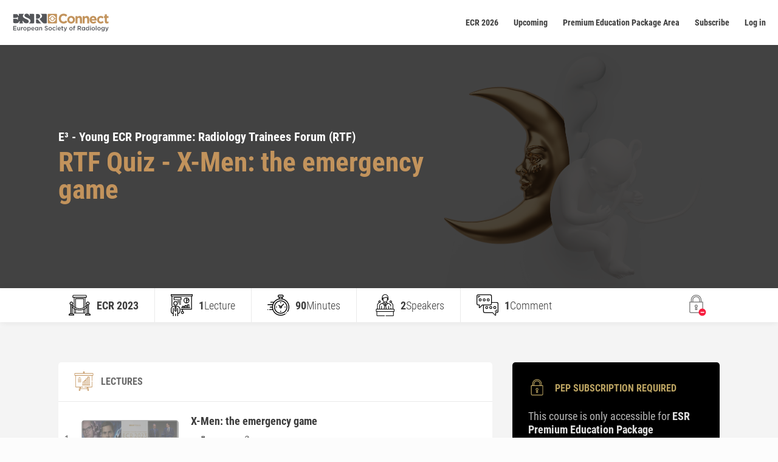

--- FILE ---
content_type: text/html; charset=UTF-8
request_url: https://connect.myesr.org/course/x-men-the-emergency-game/
body_size: 28920
content:
<!DOCTYPE html>
<html lang="en-US" class="js">
<head>
    <meta charset="UTF-8"/>
    <meta http-equiv="X-UA-Compatible" content="IE=edge">
        <!-- Google Tag Manager -->
    <script>(function (w, d, s, l, i) {
        w[l] = w[l] || [];
        w[l].push({
            'gtm.start':
                new Date().getTime(), event: 'gtm.js'
        });
        var f = d.getElementsByTagName(s)[0],
            j = d.createElement(s), dl = l != 'dataLayer' ? '&l=' + l : '';
        j.async = true;
        j.src =
            'https://www.googletagmanager.com/gtm.js?id=' + i + dl;
        f.parentNode.insertBefore(j, f);
    })(window, document, 'script', 'dataLayer', 'GTM-TTCW2T7');</script>
    <!-- End Google Tag Manager --><meta name='robots' content='index, follow, max-image-preview:large, max-snippet:-1, max-video-preview:-1' />
<script type="text/javascript">
			let jqueryParams=[],jQuery=function(r){return jqueryParams=[...jqueryParams,r],jQuery},$=function(r){return jqueryParams=[...jqueryParams,r],$};window.jQuery=jQuery,window.$=jQuery;let customHeadScripts=!1;jQuery.fn=jQuery.prototype={},$.fn=jQuery.prototype={},jQuery.noConflict=function(r){if(window.jQuery)return jQuery=window.jQuery,$=window.jQuery,customHeadScripts=!0,jQuery.noConflict},jQuery.ready=function(r){jqueryParams=[...jqueryParams,r]},$.ready=function(r){jqueryParams=[...jqueryParams,r]},jQuery.load=function(r){jqueryParams=[...jqueryParams,r]},$.load=function(r){jqueryParams=[...jqueryParams,r]},jQuery.fn.ready=function(r){jqueryParams=[...jqueryParams,r]},$.fn.ready=function(r){jqueryParams=[...jqueryParams,r]};</script>
	<!-- This site is optimized with the Yoast SEO Premium plugin v23.9 (Yoast SEO v26.6) - https://yoast.com/wordpress/plugins/seo/ -->
	<title>X-Men: the emergency game - ESR Connect</title>
	<link rel="canonical" href="https://connect.myesr.org/course/x-men-the-emergency-game/" />
	<meta property="og:locale" content="en_US" />
	<meta property="og:type" content="article" />
	<meta property="og:title" content="X-Men: the emergency game" />
	<meta property="og:description" content="Marco Francone, Milan / IT Alexis Jacquier, Marseille / FR" />
	<meta property="og:url" content="https://connect.myesr.org/course/x-men-the-emergency-game/" />
	<meta property="og:site_name" content="ESR Connect" />
	<meta property="article:publisher" content="https://www.facebook.com/myESR" />
	<meta property="article:modified_time" content="2023-03-02T15:47:38+00:00" />
	<meta name="twitter:card" content="summary_large_image" />
	<meta name="twitter:site" content="@myESR" />
	<script type="application/ld+json" class="yoast-schema-graph">{"@context":"https://schema.org","@graph":[{"@type":"WebPage","@id":"https://connect.myesr.org/course/x-men-the-emergency-game/","url":"https://connect.myesr.org/course/x-men-the-emergency-game/","name":"X-Men: the emergency game - ESR Connect","isPartOf":{"@id":"https://connect.myesr.org/#website"},"datePublished":"2023-01-12T03:48:26+00:00","dateModified":"2023-03-02T15:47:38+00:00","breadcrumb":{"@id":"https://connect.myesr.org/course/x-men-the-emergency-game/#breadcrumb"},"inLanguage":"en-US","potentialAction":[{"@type":"ReadAction","target":["https://connect.myesr.org/course/x-men-the-emergency-game/"]}]},{"@type":"BreadcrumbList","@id":"https://connect.myesr.org/course/x-men-the-emergency-game/#breadcrumb","itemListElement":[{"@type":"ListItem","position":1,"name":"Home","item":"https://connect.myesr.org/"},{"@type":"ListItem","position":2,"name":"X-Men: the emergency game"}]},{"@type":"WebSite","@id":"https://connect.myesr.org/#website","url":"https://connect.myesr.org/","name":"ESR Connect","description":"Education and Entertainment on the highest level!","publisher":{"@id":"https://connect.myesr.org/#organization"},"potentialAction":[{"@type":"SearchAction","target":{"@type":"EntryPoint","urlTemplate":"https://connect.myesr.org/?s={search_term_string}"},"query-input":{"@type":"PropertyValueSpecification","valueRequired":true,"valueName":"search_term_string"}}],"inLanguage":"en-US"},{"@type":"Organization","@id":"https://connect.myesr.org/#organization","name":"ESR Connect","url":"https://connect.myesr.org/","logo":{"@type":"ImageObject","inLanguage":"en-US","@id":"https://connect.myesr.org/#/schema/logo/image/","url":"https://connect.myesr.org/app/uploads/ESR-Connect_Logo.svg","contentUrl":"https://connect.myesr.org/app/uploads/ESR-Connect_Logo.svg","width":740,"height":144,"caption":"ESR Connect"},"image":{"@id":"https://connect.myesr.org/#/schema/logo/image/"},"sameAs":["https://www.facebook.com/myESR","https://x.com/myESR"]}]}</script>
	<!-- / Yoast SEO Premium plugin. -->


<link rel='dns-prefetch' href='//cdn.jsdelivr.net' />
<link rel='dns-prefetch' href='//player.vzaar.com' />
<link rel="alternate" type="application/rss+xml" title="ESR Connect &raquo; Feed" href="https://connect.myesr.org/feed/" />
<link rel="alternate" type="application/rss+xml" title="ESR Connect &raquo; Comments Feed" href="https://connect.myesr.org/comments/feed/" />
<link rel="alternate" type="application/rss+xml" title="ESR Connect &raquo; X-Men: the emergency game Comments Feed" href="https://connect.myesr.org/course/x-men-the-emergency-game/feed/" />
<meta content="ESR Connect v.2.0.1" name="generator"/><link rel='stylesheet' id='wp-block-library-css' href='https://connect.myesr.org/wp/wp-includes/css/dist/block-library/style.min.css?ver=6.8.3' type='text/css' media='all' />
<style id='wp-block-library-theme-inline-css' type='text/css'>
.wp-block-audio :where(figcaption){color:#555;font-size:13px;text-align:center}.is-dark-theme .wp-block-audio :where(figcaption){color:#ffffffa6}.wp-block-audio{margin:0 0 1em}.wp-block-code{border:1px solid #ccc;border-radius:4px;font-family:Menlo,Consolas,monaco,monospace;padding:.8em 1em}.wp-block-embed :where(figcaption){color:#555;font-size:13px;text-align:center}.is-dark-theme .wp-block-embed :where(figcaption){color:#ffffffa6}.wp-block-embed{margin:0 0 1em}.blocks-gallery-caption{color:#555;font-size:13px;text-align:center}.is-dark-theme .blocks-gallery-caption{color:#ffffffa6}:root :where(.wp-block-image figcaption){color:#555;font-size:13px;text-align:center}.is-dark-theme :root :where(.wp-block-image figcaption){color:#ffffffa6}.wp-block-image{margin:0 0 1em}.wp-block-pullquote{border-bottom:4px solid;border-top:4px solid;color:currentColor;margin-bottom:1.75em}.wp-block-pullquote cite,.wp-block-pullquote footer,.wp-block-pullquote__citation{color:currentColor;font-size:.8125em;font-style:normal;text-transform:uppercase}.wp-block-quote{border-left:.25em solid;margin:0 0 1.75em;padding-left:1em}.wp-block-quote cite,.wp-block-quote footer{color:currentColor;font-size:.8125em;font-style:normal;position:relative}.wp-block-quote:where(.has-text-align-right){border-left:none;border-right:.25em solid;padding-left:0;padding-right:1em}.wp-block-quote:where(.has-text-align-center){border:none;padding-left:0}.wp-block-quote.is-large,.wp-block-quote.is-style-large,.wp-block-quote:where(.is-style-plain){border:none}.wp-block-search .wp-block-search__label{font-weight:700}.wp-block-search__button{border:1px solid #ccc;padding:.375em .625em}:where(.wp-block-group.has-background){padding:1.25em 2.375em}.wp-block-separator.has-css-opacity{opacity:.4}.wp-block-separator{border:none;border-bottom:2px solid;margin-left:auto;margin-right:auto}.wp-block-separator.has-alpha-channel-opacity{opacity:1}.wp-block-separator:not(.is-style-wide):not(.is-style-dots){width:100px}.wp-block-separator.has-background:not(.is-style-dots){border-bottom:none;height:1px}.wp-block-separator.has-background:not(.is-style-wide):not(.is-style-dots){height:2px}.wp-block-table{margin:0 0 1em}.wp-block-table td,.wp-block-table th{word-break:normal}.wp-block-table :where(figcaption){color:#555;font-size:13px;text-align:center}.is-dark-theme .wp-block-table :where(figcaption){color:#ffffffa6}.wp-block-video :where(figcaption){color:#555;font-size:13px;text-align:center}.is-dark-theme .wp-block-video :where(figcaption){color:#ffffffa6}.wp-block-video{margin:0 0 1em}:root :where(.wp-block-template-part.has-background){margin-bottom:0;margin-top:0;padding:1.25em 2.375em}
</style>
<style id='safe-svg-svg-icon-style-inline-css' type='text/css'>
.safe-svg-cover{text-align:center}.safe-svg-cover .safe-svg-inside{display:inline-block;max-width:100%}.safe-svg-cover svg{fill:currentColor;height:100%;max-height:100%;max-width:100%;width:100%}

</style>
<style id='elasticpress-related-posts-style-inline-css' type='text/css'>
.editor-styles-wrapper .wp-block-elasticpress-related-posts ul,.wp-block-elasticpress-related-posts ul{list-style-type:none;padding:0}.editor-styles-wrapper .wp-block-elasticpress-related-posts ul li a>div{display:inline}

</style>
<style id='global-styles-inline-css' type='text/css'>
:root{--wp--preset--aspect-ratio--square: 1;--wp--preset--aspect-ratio--4-3: 4/3;--wp--preset--aspect-ratio--3-4: 3/4;--wp--preset--aspect-ratio--3-2: 3/2;--wp--preset--aspect-ratio--2-3: 2/3;--wp--preset--aspect-ratio--16-9: 16/9;--wp--preset--aspect-ratio--9-16: 9/16;--wp--preset--color--black: #000000;--wp--preset--color--cyan-bluish-gray: #abb8c3;--wp--preset--color--white: #ffffff;--wp--preset--color--pale-pink: #f78da7;--wp--preset--color--vivid-red: #cf2e2e;--wp--preset--color--luminous-vivid-orange: #ff6900;--wp--preset--color--luminous-vivid-amber: #fcb900;--wp--preset--color--light-green-cyan: #7bdcb5;--wp--preset--color--vivid-green-cyan: #00d084;--wp--preset--color--pale-cyan-blue: #8ed1fc;--wp--preset--color--vivid-cyan-blue: #0693e3;--wp--preset--color--vivid-purple: #9b51e0;--wp--preset--gradient--vivid-cyan-blue-to-vivid-purple: linear-gradient(135deg,rgba(6,147,227,1) 0%,rgb(155,81,224) 100%);--wp--preset--gradient--light-green-cyan-to-vivid-green-cyan: linear-gradient(135deg,rgb(122,220,180) 0%,rgb(0,208,130) 100%);--wp--preset--gradient--luminous-vivid-amber-to-luminous-vivid-orange: linear-gradient(135deg,rgba(252,185,0,1) 0%,rgba(255,105,0,1) 100%);--wp--preset--gradient--luminous-vivid-orange-to-vivid-red: linear-gradient(135deg,rgba(255,105,0,1) 0%,rgb(207,46,46) 100%);--wp--preset--gradient--very-light-gray-to-cyan-bluish-gray: linear-gradient(135deg,rgb(238,238,238) 0%,rgb(169,184,195) 100%);--wp--preset--gradient--cool-to-warm-spectrum: linear-gradient(135deg,rgb(74,234,220) 0%,rgb(151,120,209) 20%,rgb(207,42,186) 40%,rgb(238,44,130) 60%,rgb(251,105,98) 80%,rgb(254,248,76) 100%);--wp--preset--gradient--blush-light-purple: linear-gradient(135deg,rgb(255,206,236) 0%,rgb(152,150,240) 100%);--wp--preset--gradient--blush-bordeaux: linear-gradient(135deg,rgb(254,205,165) 0%,rgb(254,45,45) 50%,rgb(107,0,62) 100%);--wp--preset--gradient--luminous-dusk: linear-gradient(135deg,rgb(255,203,112) 0%,rgb(199,81,192) 50%,rgb(65,88,208) 100%);--wp--preset--gradient--pale-ocean: linear-gradient(135deg,rgb(255,245,203) 0%,rgb(182,227,212) 50%,rgb(51,167,181) 100%);--wp--preset--gradient--electric-grass: linear-gradient(135deg,rgb(202,248,128) 0%,rgb(113,206,126) 100%);--wp--preset--gradient--midnight: linear-gradient(135deg,rgb(2,3,129) 0%,rgb(40,116,252) 100%);--wp--preset--font-size--small: 13px;--wp--preset--font-size--medium: 20px;--wp--preset--font-size--large: 36px;--wp--preset--font-size--x-large: 42px;--wp--preset--spacing--20: 0.44rem;--wp--preset--spacing--30: 0.67rem;--wp--preset--spacing--40: 1rem;--wp--preset--spacing--50: 1.5rem;--wp--preset--spacing--60: 2.25rem;--wp--preset--spacing--70: 3.38rem;--wp--preset--spacing--80: 5.06rem;--wp--preset--shadow--natural: 6px 6px 9px rgba(0, 0, 0, 0.2);--wp--preset--shadow--deep: 12px 12px 50px rgba(0, 0, 0, 0.4);--wp--preset--shadow--sharp: 6px 6px 0px rgba(0, 0, 0, 0.2);--wp--preset--shadow--outlined: 6px 6px 0px -3px rgba(255, 255, 255, 1), 6px 6px rgba(0, 0, 0, 1);--wp--preset--shadow--crisp: 6px 6px 0px rgba(0, 0, 0, 1);}:root { --wp--style--global--content-size: 823px;--wp--style--global--wide-size: 1080px; }:where(body) { margin: 0; }.wp-site-blocks > .alignleft { float: left; margin-right: 2em; }.wp-site-blocks > .alignright { float: right; margin-left: 2em; }.wp-site-blocks > .aligncenter { justify-content: center; margin-left: auto; margin-right: auto; }:where(.is-layout-flex){gap: 0.5em;}:where(.is-layout-grid){gap: 0.5em;}.is-layout-flow > .alignleft{float: left;margin-inline-start: 0;margin-inline-end: 2em;}.is-layout-flow > .alignright{float: right;margin-inline-start: 2em;margin-inline-end: 0;}.is-layout-flow > .aligncenter{margin-left: auto !important;margin-right: auto !important;}.is-layout-constrained > .alignleft{float: left;margin-inline-start: 0;margin-inline-end: 2em;}.is-layout-constrained > .alignright{float: right;margin-inline-start: 2em;margin-inline-end: 0;}.is-layout-constrained > .aligncenter{margin-left: auto !important;margin-right: auto !important;}.is-layout-constrained > :where(:not(.alignleft):not(.alignright):not(.alignfull)){max-width: var(--wp--style--global--content-size);margin-left: auto !important;margin-right: auto !important;}.is-layout-constrained > .alignwide{max-width: var(--wp--style--global--wide-size);}body .is-layout-flex{display: flex;}.is-layout-flex{flex-wrap: wrap;align-items: center;}.is-layout-flex > :is(*, div){margin: 0;}body .is-layout-grid{display: grid;}.is-layout-grid > :is(*, div){margin: 0;}body{padding-top: 0px;padding-right: 0px;padding-bottom: 0px;padding-left: 0px;}:root :where(.wp-element-button, .wp-block-button__link){background-color: #32373c;border-width: 0;color: #fff;font-family: inherit;font-size: inherit;line-height: inherit;padding: calc(0.667em + 2px) calc(1.333em + 2px);text-decoration: none;}.has-black-color{color: var(--wp--preset--color--black) !important;}.has-cyan-bluish-gray-color{color: var(--wp--preset--color--cyan-bluish-gray) !important;}.has-white-color{color: var(--wp--preset--color--white) !important;}.has-pale-pink-color{color: var(--wp--preset--color--pale-pink) !important;}.has-vivid-red-color{color: var(--wp--preset--color--vivid-red) !important;}.has-luminous-vivid-orange-color{color: var(--wp--preset--color--luminous-vivid-orange) !important;}.has-luminous-vivid-amber-color{color: var(--wp--preset--color--luminous-vivid-amber) !important;}.has-light-green-cyan-color{color: var(--wp--preset--color--light-green-cyan) !important;}.has-vivid-green-cyan-color{color: var(--wp--preset--color--vivid-green-cyan) !important;}.has-pale-cyan-blue-color{color: var(--wp--preset--color--pale-cyan-blue) !important;}.has-vivid-cyan-blue-color{color: var(--wp--preset--color--vivid-cyan-blue) !important;}.has-vivid-purple-color{color: var(--wp--preset--color--vivid-purple) !important;}.has-black-background-color{background-color: var(--wp--preset--color--black) !important;}.has-cyan-bluish-gray-background-color{background-color: var(--wp--preset--color--cyan-bluish-gray) !important;}.has-white-background-color{background-color: var(--wp--preset--color--white) !important;}.has-pale-pink-background-color{background-color: var(--wp--preset--color--pale-pink) !important;}.has-vivid-red-background-color{background-color: var(--wp--preset--color--vivid-red) !important;}.has-luminous-vivid-orange-background-color{background-color: var(--wp--preset--color--luminous-vivid-orange) !important;}.has-luminous-vivid-amber-background-color{background-color: var(--wp--preset--color--luminous-vivid-amber) !important;}.has-light-green-cyan-background-color{background-color: var(--wp--preset--color--light-green-cyan) !important;}.has-vivid-green-cyan-background-color{background-color: var(--wp--preset--color--vivid-green-cyan) !important;}.has-pale-cyan-blue-background-color{background-color: var(--wp--preset--color--pale-cyan-blue) !important;}.has-vivid-cyan-blue-background-color{background-color: var(--wp--preset--color--vivid-cyan-blue) !important;}.has-vivid-purple-background-color{background-color: var(--wp--preset--color--vivid-purple) !important;}.has-black-border-color{border-color: var(--wp--preset--color--black) !important;}.has-cyan-bluish-gray-border-color{border-color: var(--wp--preset--color--cyan-bluish-gray) !important;}.has-white-border-color{border-color: var(--wp--preset--color--white) !important;}.has-pale-pink-border-color{border-color: var(--wp--preset--color--pale-pink) !important;}.has-vivid-red-border-color{border-color: var(--wp--preset--color--vivid-red) !important;}.has-luminous-vivid-orange-border-color{border-color: var(--wp--preset--color--luminous-vivid-orange) !important;}.has-luminous-vivid-amber-border-color{border-color: var(--wp--preset--color--luminous-vivid-amber) !important;}.has-light-green-cyan-border-color{border-color: var(--wp--preset--color--light-green-cyan) !important;}.has-vivid-green-cyan-border-color{border-color: var(--wp--preset--color--vivid-green-cyan) !important;}.has-pale-cyan-blue-border-color{border-color: var(--wp--preset--color--pale-cyan-blue) !important;}.has-vivid-cyan-blue-border-color{border-color: var(--wp--preset--color--vivid-cyan-blue) !important;}.has-vivid-purple-border-color{border-color: var(--wp--preset--color--vivid-purple) !important;}.has-vivid-cyan-blue-to-vivid-purple-gradient-background{background: var(--wp--preset--gradient--vivid-cyan-blue-to-vivid-purple) !important;}.has-light-green-cyan-to-vivid-green-cyan-gradient-background{background: var(--wp--preset--gradient--light-green-cyan-to-vivid-green-cyan) !important;}.has-luminous-vivid-amber-to-luminous-vivid-orange-gradient-background{background: var(--wp--preset--gradient--luminous-vivid-amber-to-luminous-vivid-orange) !important;}.has-luminous-vivid-orange-to-vivid-red-gradient-background{background: var(--wp--preset--gradient--luminous-vivid-orange-to-vivid-red) !important;}.has-very-light-gray-to-cyan-bluish-gray-gradient-background{background: var(--wp--preset--gradient--very-light-gray-to-cyan-bluish-gray) !important;}.has-cool-to-warm-spectrum-gradient-background{background: var(--wp--preset--gradient--cool-to-warm-spectrum) !important;}.has-blush-light-purple-gradient-background{background: var(--wp--preset--gradient--blush-light-purple) !important;}.has-blush-bordeaux-gradient-background{background: var(--wp--preset--gradient--blush-bordeaux) !important;}.has-luminous-dusk-gradient-background{background: var(--wp--preset--gradient--luminous-dusk) !important;}.has-pale-ocean-gradient-background{background: var(--wp--preset--gradient--pale-ocean) !important;}.has-electric-grass-gradient-background{background: var(--wp--preset--gradient--electric-grass) !important;}.has-midnight-gradient-background{background: var(--wp--preset--gradient--midnight) !important;}.has-small-font-size{font-size: var(--wp--preset--font-size--small) !important;}.has-medium-font-size{font-size: var(--wp--preset--font-size--medium) !important;}.has-large-font-size{font-size: var(--wp--preset--font-size--large) !important;}.has-x-large-font-size{font-size: var(--wp--preset--font-size--x-large) !important;}
:where(.wp-block-post-template.is-layout-flex){gap: 1.25em;}:where(.wp-block-post-template.is-layout-grid){gap: 1.25em;}
:where(.wp-block-columns.is-layout-flex){gap: 2em;}:where(.wp-block-columns.is-layout-grid){gap: 2em;}
:root :where(.wp-block-pullquote){font-size: 1.5em;line-height: 1.6;}
</style>
<link rel='stylesheet' id='ep_general_styles-css' href='https://connect.myesr.org/app/plugins/elasticpress/dist/css/general-styles.css?ver=66295efe92a630617c00' type='text/css' media='all' />
<link rel='stylesheet' id='elasticpress-autosuggest-css' href='https://connect.myesr.org/app/plugins/elasticpress/dist/css/autosuggest-styles.css?ver=d87f34a78edccbda21b1' type='text/css' media='all' />
<link rel='stylesheet' id='elasticpress-facets-css' href='https://connect.myesr.org/app/plugins/elasticpress/dist/css/facets-styles.css?ver=e96caca972beab457d95' type='text/css' media='all' />
<link rel='stylesheet' id='esrc-modules-styles-css' href='https://connect.myesr.org/app/plugins/gx-esr-connect/includes/divi_modules/esrc_modules/styles/style.min.css?ver=1.0.0' type='text/css' media='all' />
<link rel='stylesheet' id='gx-protection-styles-css' href='https://connect.myesr.org/app/plugins/wpauthenticator/inc/divi_modules/gx-protection/styles/style.min.css?ver=1.0.0' type='text/css' media='all' />
<link rel='stylesheet' id='esrc-front-style-css' href='https://connect.myesr.org/app/plugins/gx-esr-connect/assets/css/style.css?ver=2.10.16' type='text/css' media='all' />
<link rel='stylesheet' id='esrc-jbox-style-css' href='https://cdn.jsdelivr.net/gh/StephanWagner/jBox@v1.2.1/dist/jBox.all.min.css?ver=2.10.16' type='text/css' media='all' />
<link rel='stylesheet' id='c4-vue-app-css-build-css' href='https://connect.myesr.org/app/plugins/gx-esr-connect/vue-assets/dist/vue-app.css?ver=2.10.16' type='text/css' media='all' />
<link rel='stylesheet' id='esrc-scrollbar-css-css' href='https://connect.myesr.org/app/plugins/gx-esr-connect/assets/css/ec-scrollbar.css?ver=6.8.3' type='text/css' media='all' />
<link rel='stylesheet' id='lepopup-style-css' href='https://connect.myesr.org/app/plugins/halfdata-green-popups/css/style.css?ver=7.53' type='text/css' media='all' />
<link rel='stylesheet' id='airdatepicker-css' href='https://connect.myesr.org/app/plugins/halfdata-green-popups/css/airdatepicker.css?ver=7.53' type='text/css' media='all' />
<link rel='stylesheet' id='divi-style-parent-css' href='https://connect.myesr.org/app/themes/Divi/style-static.min.css?ver=4.27.4' type='text/css' media='all' />
<link rel='stylesheet' id='parent-style-css' href='https://connect.myesr.org/app/themes/Divi/style.css?ver=6.8.3' type='text/css' media='all' />
<link rel='stylesheet' id='child-style-css' href='https://connect.myesr.org/app/themes/Divi-child/style.css?ver=3.3.128' type='text/css' media='all' />
<meta name="sentry-trace" content="13a97611424b49a4a8a068b835c4f73b-e47fa72bde854890-0" />
<meta name="traceparent" content="" />
<meta name="baggage" content="sentry-trace_id=13a97611424b49a4a8a068b835c4f73b,sentry-sample_rate=0.3,sentry-transaction=%2Fcourse%2F%7Besrc_course%7D,sentry-public_key=9d89b2c9a552434da47889b3f12a095f,sentry-org_id=361256,sentry-release=2.0.1,sentry-environment=production,sentry-sampled=false,sentry-sample_rand=0.353589" />
<script type="text/javascript" src="https://connect.myesr.org/app/plugins/wp-sentry-integration/public/wp-sentry-browser.tracing.replay.min.js?ver=8.10.0" id="wp-sentry-browser-bundle-js"></script>
<script type="text/javascript" id="wp-sentry-browser-js-extra">
/* <![CDATA[ */
var wp_sentry = {"wpBrowserTracingOptions":{},"tracesSampleRate":"0.3","wpSessionReplayOptions":{},"replaysSessionSampleRate":"0.1","replaysOnErrorSampleRate":"1","environment":"production","release":"2.0.1","context":{"tags":{"wordpress":"6.8.3","language":"en-US"}},"dsn":"https:\/\/9d89b2c9a552434da47889b3f12a095f@o361256.ingest.us.sentry.io\/4243312"};
/* ]]> */
</script>
<script type="text/javascript" src="https://connect.myesr.org/app/plugins/wp-sentry-integration/public/wp-sentry-init.js?ver=8.10.0" id="wp-sentry-browser-js"></script>
<script type="text/javascript" src="https://connect.myesr.org/wp/wp-includes/js/jquery/jquery.min.js?ver=3.7.1" id="jquery-core-js"></script>
<script type="text/javascript" src="https://connect.myesr.org/wp/wp-includes/js/jquery/jquery-migrate.min.js?ver=3.4.1" id="jquery-migrate-js"></script>
<script type="text/javascript" id="jquery-js-after">
/* <![CDATA[ */
jqueryParams.length&&$.each(jqueryParams,function(e,r){if("function"==typeof r){var n=String(r);n.replace("$","jQuery");var a=new Function("return "+n)();$(document).ready(a)}});
/* ]]> */
</script>
<script type="text/javascript" src="https://connect.myesr.org/app/plugins/html5-responsive-faq/js/hrf-script.js?ver=6.8.3" id="html5-responsive-faq-js"></script>
<script type="text/javascript" src="https://cdn.jsdelivr.net/gh/StephanWagner/jBox@v1.2.1/dist/jBox.all.min.js" id="esrc-jbox-js-js"></script>
<script type="text/javascript" id="esrc-ajax-js-extra">
/* <![CDATA[ */
var esrc_ajax = {"url":"https:\/\/connect.myesr.org\/wp\/wp-admin\/admin-ajax.php","nonce":"d6db6fe959"};
/* ]]> */
</script>
<script type="text/javascript" src="https://connect.myesr.org/app/plugins/gx-esr-connect/assets/js-min/ajax.js?ver=2.10.16" id="esrc-ajax-js"></script>
<script type="text/javascript" src="https://connect.myesr.org/app/plugins/gx-esr-connect/assets/js-min/course.js?ver=2.10.16" id="esrc-course-js"></script>
<link rel="EditURI" type="application/rsd+xml" title="RSD" href="https://connect.myesr.org/wp/xmlrpc.php?rsd" />
<meta name="generator" content="WordPress 6.8.3" />
<link rel='shortlink' href='https://connect.myesr.org/?p=75958' />
<meta name="viewport" content="width=device-width, initial-scale=1.0, maximum-scale=1.0, user-scalable=0" /><style type="text/css" id="custom-background-css">
body.custom-background { background-color: #fcfcfc; }
</style>
	<style type="text/css" id="dummy">.et_pb_module_inner }</style><script type="text/javascript">
jQuery(document).ready(function(){
  var item = document.querySelector('.et_pb_slider .et_pb_slides');
  if(item!=null){
    for (var i = item.children.length; i >= 0; i--) {
      item.appendChild(item.children[Math.random() * i | 0]);
    }
  }
});
	

</script>
		<script>var lepopup_customjs_handlers={};var lepopup_cookie_value="ilovefamily";var lepopup_events_data={};var lepopup_content_id="75958";</script><script>function lepopup_add_event(_event,_data){if(typeof _lepopup_add_event == typeof undefined){jQuery(document).ready(function(){_lepopup_add_event(_event,_data);});}else{_lepopup_add_event(_event,_data);}}</script><link rel="icon" href="https://connect.myesr.org/app/uploads/cropped-esr-connect-favicon-gold-32x32.png" sizes="32x32" />
<link rel="icon" href="https://connect.myesr.org/app/uploads/cropped-esr-connect-favicon-gold-192x192.png" sizes="192x192" />
<link rel="apple-touch-icon" href="https://connect.myesr.org/app/uploads/cropped-esr-connect-favicon-gold-180x180.png" />
<meta name="msapplication-TileImage" content="https://connect.myesr.org/app/uploads/cropped-esr-connect-favicon-gold-270x270.png" />
<style id="et-divi-customizer-global-cached-inline-styles">body,.et_pb_column_1_2 .et_quote_content blockquote cite,.et_pb_column_1_2 .et_link_content a.et_link_main_url,.et_pb_column_1_3 .et_quote_content blockquote cite,.et_pb_column_3_8 .et_quote_content blockquote cite,.et_pb_column_1_4 .et_quote_content blockquote cite,.et_pb_blog_grid .et_quote_content blockquote cite,.et_pb_column_1_3 .et_link_content a.et_link_main_url,.et_pb_column_3_8 .et_link_content a.et_link_main_url,.et_pb_column_1_4 .et_link_content a.et_link_main_url,.et_pb_blog_grid .et_link_content a.et_link_main_url,body .et_pb_bg_layout_light .et_pb_post p,body .et_pb_bg_layout_dark .et_pb_post p{font-size:14px}.et_pb_slide_content,.et_pb_best_value{font-size:15px}body{color:#3c3c3c}h1,h2,h3,h4,h5,h6{color:#3c3c3c}#et_search_icon:hover,.mobile_menu_bar:before,.mobile_menu_bar:after,.et_toggle_slide_menu:after,.et-social-icon a:hover,.et_pb_sum,.et_pb_pricing li a,.et_pb_pricing_table_button,.et_overlay:before,.entry-summary p.price ins,.et_pb_member_social_links a:hover,.et_pb_widget li a:hover,.et_pb_filterable_portfolio .et_pb_portfolio_filters li a.active,.et_pb_filterable_portfolio .et_pb_portofolio_pagination ul li a.active,.et_pb_gallery .et_pb_gallery_pagination ul li a.active,.wp-pagenavi span.current,.wp-pagenavi a:hover,.nav-single a,.tagged_as a,.posted_in a{color:#c2935c}.et_pb_contact_submit,.et_password_protected_form .et_submit_button,.et_pb_bg_layout_light .et_pb_newsletter_button,.comment-reply-link,.form-submit .et_pb_button,.et_pb_bg_layout_light .et_pb_promo_button,.et_pb_bg_layout_light .et_pb_more_button,.et_pb_contact p input[type="checkbox"]:checked+label i:before,.et_pb_bg_layout_light.et_pb_module.et_pb_button{color:#c2935c}.footer-widget h4{color:#c2935c}.et-search-form,.nav li ul,.et_mobile_menu,.footer-widget li:before,.et_pb_pricing li:before,blockquote{border-color:#c2935c}.et_pb_counter_amount,.et_pb_featured_table .et_pb_pricing_heading,.et_quote_content,.et_link_content,.et_audio_content,.et_pb_post_slider.et_pb_bg_layout_dark,.et_slide_in_menu_container,.et_pb_contact p input[type="radio"]:checked+label i:before{background-color:#c2935c}.container,.et_pb_row,.et_pb_slider .et_pb_container,.et_pb_fullwidth_section .et_pb_title_container,.et_pb_fullwidth_section .et_pb_title_featured_container,.et_pb_fullwidth_header:not(.et_pb_fullscreen) .et_pb_fullwidth_header_container{max-width:1600px}.et_boxed_layout #page-container,.et_boxed_layout.et_non_fixed_nav.et_transparent_nav #page-container #top-header,.et_boxed_layout.et_non_fixed_nav.et_transparent_nav #page-container #main-header,.et_fixed_nav.et_boxed_layout #page-container #top-header,.et_fixed_nav.et_boxed_layout #page-container #main-header,.et_boxed_layout #page-container .container,.et_boxed_layout #page-container .et_pb_row{max-width:1760px}a{color:#c2935c}.et_secondary_nav_enabled #page-container #top-header{background-color:#c2935c!important}#et-secondary-nav li ul{background-color:#c2935c}#main-header .nav li ul a{color:rgba(0,0,0,0.7)}#top-menu li.current-menu-ancestor>a,#top-menu li.current-menu-item>a,#top-menu li.current_page_item>a{color:#c2935c}#main-footer{background-color:#f5f5f5}#main-footer .footer-widget h4,#main-footer .widget_block h1,#main-footer .widget_block h2,#main-footer .widget_block h3,#main-footer .widget_block h4,#main-footer .widget_block h5,#main-footer .widget_block h6{color:#c2935c}.footer-widget li:before{border-color:#c2935c}.footer-widget .et_pb_widget div,.footer-widget .et_pb_widget ul,.footer-widget .et_pb_widget ol,.footer-widget .et_pb_widget label{line-height:1.7em}#et-footer-nav .bottom-nav li.current-menu-item a{color:#c2935c}body .et_pb_button{}body.et_pb_button_helper_class .et_pb_button,body.et_pb_button_helper_class .et_pb_module.et_pb_button{color:#ffffff}body .et_pb_bg_layout_light.et_pb_button:hover,body .et_pb_bg_layout_light .et_pb_button:hover,body .et_pb_button:hover{color:#ffffff!important;border-radius:0px}@media only screen and (min-width:981px){.et_header_style_centered.et_hide_primary_logo #main-header:not(.et-fixed-header) .logo_container,.et_header_style_centered.et_hide_fixed_logo #main-header.et-fixed-header .logo_container{height:11.88px}.et_fixed_nav #page-container .et-fixed-header#top-header{background-color:#c2935c!important}.et_fixed_nav #page-container .et-fixed-header#top-header #et-secondary-nav li ul{background-color:#c2935c}.et-fixed-header #top-menu li.current-menu-ancestor>a,.et-fixed-header #top-menu li.current-menu-item>a,.et-fixed-header #top-menu li.current_page_item>a{color:#c2935c!important}}@media only screen and (min-width:2000px){.et_pb_row{padding:40px 0}.et_pb_section{padding:80px 0}.single.et_pb_pagebuilder_layout.et_full_width_page .et_post_meta_wrapper{padding-top:120px}.et_pb_fullwidth_section{padding:0}}button.cky-btn{width:auto}@media (max-width:440px){button.cky-btn{width:100%}}body.parent-pageid-161642 .et_pb_slider .et_pb_slide .et_pb_slide_description .et_pb_slide_content p,body.parent-pageid-161642 .et_pb_slider .et_pb_slide .et_pb_slide_description .et_pb_slide_content span,body.ec-congress-145609 .et_pb_slider .et_pb_slide .et_pb_slide_description .et_pb_slide_content p,body.ec-congress-145609 .et_pb_slider .et_pb_slide .et_pb_slide_description .et_pb_slide_content span{color:#fff!important;font-weight:700;font-size:unset;display:inline-block}.et-pb-arrow-next,.et-pb-arrow-prev{display:flex;justify-content:center;align-items:center}body.postid-177895 .et_pb_module .ec-content-box .ec-box__body .ec-desctab .ec-desctab__row .ec-desctab__col.ec-desctab__col--left{display:none}body.postid-177895 .et_pb_module .ec-content-box .ec-box__body div.abstract strong{margin-top:2rem;display:inline-block}div#wowza_live.is-loaded{background-image:unset!important}@media (min-width:1600px){body.postid-190961 .et_pb_section.et_pb_fullwidth_section .et_pb_module.et_pb_fullwidth_header .et_pb_header_content_wrapper h1,body.postid-200281 .et_pb_section.et_pb_fullwidth_section .et_pb_module.et_pb_fullwidth_header .et_pb_header_content_wrapper h1{color:#009b3e!important}body.postid-190961 .ec-livestream-teaser .ec-livestream-teaser__title__wrapper .ec-livestream-teaser__title__wrapper__title,body.postid-200281 .ec-livestream-teaser .ec-livestream-teaser__title__wrapper .ec-livestream-teaser__title__wrapper__title{color:#009b3e!important}body.postid-190961 .et_pb_section.et_pb_fullwidth_section .et_pb_module.et_pb_fullwidth_header .et_pb_header_content_wrapper h2,body.postid-200281 .et_pb_section.et_pb_fullwidth_section .et_pb_module.et_pb_fullwidth_header .et_pb_header_content_wrapper h2{color:#009b3e!important}}@media (min-width:1600px){body.postid-171341 .ec-livestream-teaser .ec-livestream-teaser__title__wrapper .ec-livestream-teaser__title__wrapper__title,body.postid-171337 .ec-livestream-teaser .ec-livestream-teaser__title__wrapper .ec-livestream-teaser__title__wrapper__title{color:#000}}@media (min-width:1600px){body.postid-230501 .ec-livestream-teaser .ec-livestream-teaser__title__wrapper .ec-livestream-teaser__title__wrapper__subtitle,body.ec-congress-204093.postid-230501 .et_pb_section.et_pb_fullwidth_section .et_pb_module.et_pb_fullwidth_header .et_pb_header_content_wrapper p{color:#093855!important}body.postid-230501 .ec-livestream-teaser .ec-livestream-teaser__stream-start{background-color:#093855!important;color:#fff!important}}@media (min-width:1600px){body.postid-230460 .ec-livestream-teaser .ec-livestream-teaser__title__wrapper .ec-livestream-teaser__title__wrapper__title,body.ec-congress-204093.postid-230460 .et_pb_section.et_pb_fullwidth_section .et_pb_module.et_pb_fullwidth_header .et_pb_header_content_wrapper p,body.ec-congress-204093.postid-230460 .et_pb_section.et_pb_fullwidth_section .et_pb_module.et_pb_fullwidth_header .et_pb_header_content_wrapper h1,body.ec-congress-204093.postid-230460 .et_pb_section.et_pb_fullwidth_section .et_pb_module.et_pb_fullwidth_header .et_pb_header_content_wrapper h2{color:#fff!important}}body.page-id-167567 .ec-event-box-module,body.page-id-188755 .ec-event-box-module,body.page-id-204096 .ec-event-box-module,.ec-esor-event .ec-event-box-module{line-height:1.4;background-color:#FFFFFF;border-radius:10px;overflow:hidden;padding:30px}body.page-id-167567 .ec-event-box-module h3,body.page-id-188755 .ec-event-box-module h3,body.page-id-204096 .ec-event-box-module h3,.ec-esor-event .ec-event-box-module h3{font-size:3.2rem;font-weight:bold;margin-bottom:1rem}body.page-id-167567 .entry-content .et_pb_text ol,body.page-id-188755 .entry-content .et_pb_text ol,body.page-id-204096 .entry-content .et_pb_text ol,.ec-esor-event .et_pb_text ol{list-style-position:outside}body.page-id-167567 .entry-content .et_pb_text ol li,body.page-id-188755 .entry-content .et_pb_text ol li,body.page-id-204096 .entry-content .et_pb_text ol li,.ec-esor-event .et_pb_text ol li{margin-left:1.5rem;margin-bottom:1.5rem}body.page-id-167567 .entry-content .et_pb_text ol li::marker,body.page-id-188755 .entry-content .et_pb_text ol li::marker,body.page-id-204096 .entry-content .et_pb_text ol li::marker,.ec-esor-event .et_pb_text ol li::marker{font-size:inherit}.ec-esor-event .esmo_register_button{text-align:center}body.page-id-167567 .ec-courses .ec-courses__results .ec-courses__results__grid.ec-courses__results__grid--tile,body.page-id-188755 .ec-courses .ec-courses__results .ec-courses__results__grid.ec-courses__results__grid--tile,body.page-id-204096 .ec-courses .ec-courses__results .ec-courses__results__grid.ec-courses__results__grid--tile,.ec-esor-event .ec-courses .ec-courses__results .ec-courses__results__grid.ec-courses__results__grid--tile{grid-template-columns:repeat(auto-fill,minmax(32rem,1fr))}body.postid-145394 .ec-livestream-teaser .ec-livestream-teaser__title__wrapper .ec-livestream-teaser__title__wrapper__subtitle{color:#fff}body.postid-145394 .ec-livestream-teaser .ec-livestream-teaser__stream-start{background-color:#fff}@media (min-width:1600px){body.postid-164287 .et_pb_section.et_pb_fullwidth_section .et_pb_module.et_pb_fullwidth_header .et_pb_header_content_wrapper h1{color:#009B3E!important}body.postid-164287 .et_pb_section.et_pb_fullwidth_section .et_pb_module.et_pb_fullwidth_header .et_pb_header_content_wrapper h2{color:#009B3E!important}}.ec-home-slider.et_pb_slider .et_pb_bg_layout_dark .et_pb_slide_description{text-shadow:unset}.ec-home-slider.et_pb_slider .et_pb_slide.et_pb_slide_0 .et_pb_slide_title{font-size:30px;font-weight:300}.ec-home-slider.et_pb_slider .et_pb_slide.et_pb_slide_0 .et_pb_slide_title span{font-weight:700!important;font-size:100px;display:block}.ec-home-slider.et_pb_slider .et_pb_slide.et_pb_slide_0 .et_pb_slide_content p:first-child{font-size:28px}.ec-home-slider.et_pb_slider .et_pb_slide .et_pb_button_wrapper a.et_pb_button,.ec-home-slider.et_pb_slider .et_pb_slide.et_pb_slide_0 .et_pb_button_wrapper .et_pb_button:focus{background-color:#c9976d}.ec-home-slider.et_pb_slider .et_pb_slide.et_pb_slide_0 .et_pb_button_wrapper .et_pb_button:hover,.ec-home-slider.et_pb_slider .et_pb_slide.et_pb_slide_0 .et_pb_button_wrapper .et_pb_button:active{background-color:#c9976d}@media (min-width:1600px){.et_pb_slider .et_pb_slide_0.et_pb_slide .et_pb_slide_description .et_pb_slide_title,.et_pb_slider.et_pb_module .et_pb_slide_0.et_pb_slide .et_pb_slide_description .et_pb_slide_content{color:#c9976d!important}}@media (max-width:1599px){.ec-home-slider.et_pb_slider .et_pb_slide.et_pb_slide_0 .et_pb_slide_content p:first-child{color:#fff}}@media (max-width:600px){.ec-home-slider.et_pb_slider .et_pb_slide.et_pb_slide_0 .et_pb_slide_title a span{font-size:70px}}#dacastPlayer{height:100%}.ec-header .ec-header__nav .ec-header__nav__list .ec-header__nav__list__item .ec-header__nav__list__item__link[href*="https://connect.myesr.org/ecr-2025/"]:hover,.ec-header .ec-header__nav .ec-header__nav__list .ec-header__nav__list__item.ec-header__nav__list__item--active .ec-header__nav__list__item__link[href*="https://connect.myesr.org/ecr-2025/"],body.ec-congress-89010 .ec-header .ec-header__nav .ec-header__nav__list .ec-header__nav__list__item .ec-header__nav__list__item__link[href*="https://connect.myesr.org/ecr-2025/"]{color:#00B1EB}body:not(.logged-in) .vertical-menu .vertical-menu__li .vertical-menu__li__item[href="https://connect.myesr.org/ecr-2026/my-agenda"],body:not(.logged-in) .vertical-menu .vertical-menu__li .vertical-menu__li__item[href="https://connect.myesr.org/ecr-2026/my-agenda/"],body:not(.logged-in) .vertical-menu .vertical-menu__li:has(a[href="https://connect.myesr.org/ecr-2026/my-agenda"]),body:not(.logged-in) .vertical-menu .vertical-menu__li:has(a[href="https://connect.myesr.org/ecr-2026/my-agenda/"]){display:none}.ec-header .ec-header__nav .ec-header__nav__list .ec-header__nav__list__item .ec-header__nav__list__item__link[href*="https://connect.myesr.org/ecr-2026/"]:hover,.ec-header .ec-header__nav .ec-header__nav__list .ec-header__nav__list__item.ec-header__nav__list__item--active .ec-header__nav__list__item__link[href*="https://connect.myesr.org/ecr-2026/"],body.ec-congress-204093 .ec-header .ec-header__nav .ec-header__nav__list .ec-header__nav__list__item .ec-header__nav__list__item__link[href*="https://connect.myesr.org/ecr-2026/"]{color:#c9976d}body:not(.logged-in) .vertical-menu .vertical-menu__li .vertical-menu__li__item[href="https://connect.myesr.org/ecr-2026/my-agenda"],body:not(.logged-in) .vertical-menu .vertical-menu__li .vertical-menu__li__item[href="https://connect.myesr.org/ecr-2026/my-agenda/"],body:not(.logged-in) .vertical-menu .vertical-menu__li:has(a[href="https://connect.myesr.org/ecr-2026/my-agenda"]),body:not(.logged-in) .vertical-menu .vertical-menu__li:has(a[href="https://connect.myesr.org/ecr-2026/my-agenda/"]){display:none}body.postid-103991 .et_pb_section.et_pb_fullwidth_section .et_pb_module.et_pb_fullwidth_header .et_pb_header_content_wrapper p,body.postid-103991 .ec-livestream-teaser .ec-livestream-teaser__title__wrapper .ec-livestream-teaser__title__wrapper__subtitle,body.postid-103990 .et_pb_section.et_pb_fullwidth_section .et_pb_module.et_pb_fullwidth_header .et_pb_header_content_wrapper p,body.postid-103990 .ec-livestream-teaser .ec-livestream-teaser__title__wrapper .ec-livestream-teaser__title__wrapper__subtitle,body.postid-103989 .et_pb_section.et_pb_fullwidth_section .et_pb_module.et_pb_fullwidth_header .et_pb_header_content_wrapper p,body.postid-103989 .ec-livestream-teaser .ec-livestream-teaser__title__wrapper .ec-livestream-teaser__title__wrapper__subtitle,body.postid-103988 .et_pb_section.et_pb_fullwidth_section .et_pb_module.et_pb_fullwidth_header .et_pb_header_content_wrapper p,body.postid-103988 .ec-livestream-teaser .ec-livestream-teaser__title__wrapper .ec-livestream-teaser__title__wrapper__subtitle,body.postid-103986 .et_pb_section.et_pb_fullwidth_section .et_pb_module.et_pb_fullwidth_header .et_pb_header_content_wrapper p,body.postid-103986 .ec-livestream-teaser .ec-livestream-teaser__title__wrapper .ec-livestream-teaser__title__wrapper__subtitle,body.postid-103987 .et_pb_section.et_pb_fullwidth_section .et_pb_module.et_pb_fullwidth_header .et_pb_header_content_wrapper p,body.postid-103987 .ec-livestream-teaser .ec-livestream-teaser__title__wrapper .ec-livestream-teaser__title__wrapper__subtitle,body.postid-103983 .et_pb_section.et_pb_fullwidth_section .et_pb_module.et_pb_fullwidth_header .et_pb_header_content_wrapper p,body.postid-103983 .ec-livestream-teaser .ec-livestream-teaser__title__wrapper .ec-livestream-teaser__title__wrapper__subtitle,body.postid-104038 .et_pb_section.et_pb_fullwidth_section .et_pb_module.et_pb_fullwidth_header .et_pb_header_content_wrapper p,body.postid-104038 .ec-livestream-teaser .ec-livestream-teaser__title__wrapper .ec-livestream-teaser__title__wrapper__subtitle{color:#ffffff}body.postid-103074 .et_pb_section.et_pb_fullwidth_section .et_pb_module.et_pb_fullwidth_header .et_pb_header_content_wrapper p,body.postid-103074 .ec-livestream-teaser .ec-livestream-teaser__title__wrapper .ec-livestream-teaser__title__wrapper__subtitle,body.postid-103332 .et_pb_section.et_pb_fullwidth_section .et_pb_module.et_pb_fullwidth_header .et_pb_header_content_wrapper p,body.postid-103332 .ec-livestream-teaser .ec-livestream-teaser__title__wrapper .ec-livestream-teaser__title__wrapper__subtitle,body.postid-103333 .et_pb_section.et_pb_fullwidth_section .et_pb_module.et_pb_fullwidth_header .et_pb_header_content_wrapper p,body.postid-103333 .ec-livestream-teaser .ec-livestream-teaser__title__wrapper .ec-livestream-teaser__title__wrapper__subtitle,body.postid-103339 .et_pb_section.et_pb_fullwidth_section .et_pb_module.et_pb_fullwidth_header .et_pb_header_content_wrapper p,body.postid-103339 .ec-livestream-teaser .ec-livestream-teaser__title__wrapper .ec-livestream-teaser__title__wrapper__subtitle,body.postid-103097 .et_pb_section.et_pb_fullwidth_section .et_pb_module.et_pb_fullwidth_header .et_pb_header_content_wrapper p,body.postid-103097 .ec-livestream-teaser .ec-livestream-teaser__title__wrapper .ec-livestream-teaser__title__wrapper__subtitle{color:#ffffff}body.postid-97204 .ec-livestream-teaser .ec-livestream-teaser__title__wrapper .ec-livestream-teaser__title__wrapper__subtitle,body.postid-97204 .et_pb_section.et_pb_fullwidth_section .et_pb_module.et_pb_fullwidth_header .et_pb_header_content_wrapper p{color:#ffffff}body.postid-97204 .ec-livestream-teaser .ec-livestream-teaser__stream-start,body.postid-97204 .et_pb_section.et_pb_fullwidth_section .et_pb_module.et_pb_fullwidth_header .et_pb_header_content_wrapper .ec-button{background-color:rgb(211,26,205)}body.postid-97204 .esmo_register_button .ec-button{max-width:100%}body.ec-congress-93289 .ec-livestream-teaser .ec-livestream-teaser__title__wrapper .ec-livestream-teaser__title__wrapper__subtitle{color:#fff}body.page-id-94011 .esmo_register_button{margin-bottom:3rem}body.page-id-94011 .esmo_register_button .ec-button{max-width:unset!important}body.page-id-94011 .esmo_register_button .ec-button .ec-button__title .ec-button__title__slot{font-size:3rem!important}@media(max-width:480px){body.page-id-94011 .esmo_register_button .ec-button .ec-button__title .ec-button__title__slot{font-size:2rem!important}}body.parent-pageid-94011 .ec-page-slider-smaller.et_pb_slider .et_pb_container .et_pb_slide_content p,body.ec-congress-93289 .et_pb_section.et_pb_fullwidth_section .et_pb_module.et_pb_fullwidth_header .et_pb_header_content_wrapper p{color:#fff!important}body.ec-congress-93289 .ec-livestream-teaser .ec-livestream-teaser__stream-start{background-color:#BE9059}body:not(.logged-in) .ec-button-register-not-logged-in{display:block!important}body:not(.logged-in) .ec-button-register-logged-in{display:none!important}body.logged-in .ec-button-register-not-logged-in{display:none!important}body.logged-in .ec-button-register-logged-in{display:block!important}body.page-id-94011 .et_pb_main_blurb_image{position:absolute;top:-30px;left:calc(50% - 30px)}body.page-id-94011 .et_pb_blurb_container{background-color:#FFFFFF;border-radius:10px 10px 10px 10px;overflow:hidden;padding-top:45px!important;padding-right:30px!important;padding-bottom:30px!important;padding-left:30px!important;text-align:center!important;width:100%}body.page-id-94011 a{color:#c9976d}body.page-id-94011 .et_pb_blurb_container .et_pb_module_header{color:#000!important;font-size:16pt!important;font-weight:800!important}body.page-id-94011 .et-pb-icon{font-size:40px!important;color:#ffffff!important}body.page-id-94011 .et_pb_blurb .et_pb_image_wrap{background:#c9976d;border-radius:100%;box-shadow:0px 5px 7px 3px #00000021;padding:10px}@media(max-width:980px){body.page-id-94011 .et_pb_module.et_pb_blurb{margin-top:20px!important}}body:not(.logged-in) .ec-text-box.ec-conn-action .ec-login-register-btn{display:block!important}body:not(.logged-in) .ec-text-box.ec-conn-action .ec-register-btn{display:none!important}.ec-text-box.ec-conn-action p,.ec-text-box.ec-conn-action h3 span{text-shadow:1px 1px 15px rgba(0,0,0,0.3)}.ec-text-box.ec-conn-action .ec-box .ec-icon-title .ec-heading .ec-icon svg{fill:#fff}.ec-content-box ul{list-style:unset}.ec-content-box ul li{margin-left:2rem}.ec-congress-70957 .ec-livestream .ec-livestream__ratio.ec-livestream__provider--meta-fusion{height:fit-content!important;line-height:0}.ec-congress-70957 .ec-livestream .ec-livestream__ratio.ec-livestream__provider--meta-fusion #ec-frame{margin-bottom:unset!important}body.page-id-99221 .ec-courses .ec-courses__results .ec-courses__results__grid{display:flex;overflow-x:auto}body.page-id-99221 .ec-courses__results__grid__item{flex:1 0 250px}body.page-id-99221 .gx-live-channels .ec-live-channel-item .ec-channel-text-inner .ec-channel-text-inner-top .ec-channel-tag-item.ec-channel-name{display:none}body.page-id-99221 .gx-live-channels .ec-live-channel-item .ec-channel-text-inner .ec-channel-text-inner-top .ec-channel-tag-item.ec-channel-state.ec-state-and-name{border-radius:5px}body.page-id-99221 .et_pb_column .et_pb_module.et_pb_slider .et_pb_slide.et_pb_slide_with_image{background-position:center;background-size:cover}@media (min-width:1600px){body.page-id-46693 .et_pb_column .et_pb_module.et_pb_slider .et_pb_slide.et_pb_slide_with_image,body.page-id-99221 .et_pb_column .et_pb_module.et_pb_slider .et_pb_slide.et_pb_slide_with_image{min-height:350px}}@media (min-width:981px){body.page-id-46693 .et_pb_gutters2 .et_pb_column_4_4 .et_pb_module.et_pb_slider,body.page-id-99221 .et_pb_gutters2 .et_pb_column_4_4 .et_pb_module.et_pb_slider{margin-bottom:unset}}@media (max-width:1599px) and (min-width:601px){body.page-id-46693 .et_pb_slide.et-pb-active-slide:after,body.page-id-99221 .et_pb_slide.et-pb-active-slide:after{display:none!important}}@media (max-width:1599px) and (min-width:768px){body.page-id-46693 .et_pb_column .et_pb_module.et_pb_slider .et_pb_slide.et_pb_slide_with_image .et_pb_container,body.page-id-99221 .et_pb_column .et_pb_module.et_pb_slider .et_pb_slide.et_pb_slide_with_image .et_pb_container{min-height:unset;height:30vw!important}body.page-id-46693 .et_pb_column .et_pb_module.et_pb_slider .et_pb_slide.et_pb_slide_with_image,body.page-id-99221 .et_pb_column .et_pb_module.et_pb_slider .et_pb_slide.et_pb_slide_with_image{min-height:unset}}@media (max-width:980px){body.page-id-46693 .et_pb_column .et_pb_module.et_pb_slider,body.page-id-99221 .et_pb_column .et_pb_module.et_pb_slider{margin-bottom:unset}}@media (max-width:767px){body.page-id-46693 .et_pb_column .et_pb_module.et_pb_slider,body.page-id-99221 .et_pb_column .et_pb_module.et_pb_slider{margin-bottom:unset}}@media (max-width:1599px){body.parent-pageid-74223 .et_pb_slider .et_pb_slide_0.et_pb_slide .et_pb_slide_description .et_pb_slide_title{color:#fff!important}body.parent-pageid-74223 .ec-page-slider-smaller.et_pb_slider .et_pb_container .et_pb_slide_content p{color:#fff!important}}body.ec-congress-70957 .et_pb_module .ec-content-box .ec-box__body table .learning-objective-title,body.ec-congress-70957 .et_pb_module .ec-content-box .ec-box__body .ec-desctab .learning-objective-title{display:none}body.ec-congress-70957 table.ec-congress-session-description td.learning-objectives .learning-objective{padding-bottom:40px;margin-top:-40px}@media(max-width:767px){body.ec-congress-70957 table.ec-congress-session-description td .learning-objective{font-size:1.3rem}}.et_pb_column_1_3 .et_pb_module.et_pb_button_module_wrapper{max-width:100%}@media (max-width:980px){.et_pb_column_1_3 .et_pb_module.et_pb_button_module_wrapper{margin-bottom:30px}}body.single-esrc_course.postid-67113 .header-content .ec-button.ec-button--c1{background:rgb(226,38,128);font-size:2rem}body.single-esrc_course.postid-67113 .et_pb_section.et_pb_fullwidth_section .et_pb_module.et_pb_fullwidth_header .et_pb_header_content_wrapper p{color:rgb(226,38,128)}body.single-esrc_course.postid-67113 .ec-livestream-teaser .ec-livestream-teaser__title__wrapper .ec-livestream-teaser__title__wrapper__subtitle{color:rgb(226,38,128);text-shadow:unset}body.single-esrc_course.postid-67113 .ec-livestream-teaser .ec-livestream-teaser__stream-start{background-color:rgb(226,38,128)}.page-id-109665 .esmo_brochure{margin-bottom:0}.page-id-109665 .esmo_brochure .ec-box{background-color:transparent}.page-id-109665 .esmo_brochure .ec-box .ec-box__body{padding:0}.page-id-109665 .esmo_brochure .ec-box .ec-box__body .ec-button{margin:0 auto}.page-id-109665 .esmo_brochure .ec-box .ec-box__body .ec-button .ec-button__title{font-size:2rem}.ec-dashboard-leadspace .ec-dashboard-leadspace__right.ec-dashboard-leadspace__right--placeholder .ec-dashboard-leadspace__right__container{background-position:center}body:not(.et-tb) #main-content .et_pb_module.et_pb_text .container,body:not(.et-tb-has-header) #main-content .et_pb_module.et_pb_text .container{padding-top:0}.postid-62615 .ec-livestream-teaser:after{content:" ";width:100%;height:100%;position:absolute;background:#000;opacity:.6;z-index:1;top:0;left:0;border-radius:5px;transition:all 0.2s linear}.postid-62615 .ec-livestream-teaser .ec-livestream-teaser__title__wrapper,.postid-62615 .ec-livestream-teaser .ec-livestream-teaser__stream-start{z-index:2}#post-82068 #congress-tab-menu span[data-tab="ec-tab-2"],#post-82068 #congress-tab-menu span[data-tab="ec-tab-3"]{display:none}#post-82068 .et_pb_section.ec-my-ecr{display:none}#post-113291 #congress-tab-menu span[data-tab="ec-tab-1"]{display:none}#post-113291 .esmo_extendedcme,#post-113291 .et_pb_section.ec-my-ecr{display:none}.home .et_pb_module.esmo_courses.esmo_courses .ec-courses .ec-courses__results .ec-courses__results__grid.ec-courses__results__grid--tile{grid-template-columns:repeat(auto-fill,minmax(32rem,1fr))}.home .et_pb_section.et_section_regular,body.home .et_pb_section.et_section_regular.et_pb_section_2{background-color:#f4f4f4!important}.esmo_advertisement.ec-module-bundle-teaser .ec-module-bundle-teaser-image{padding-bottom:0;line-height:0}.esmo_advertisement.ec-module-bundle-teaser .ec-module-bundle-teaser-image img{border-radius:5px}.ec-module-lectures-row .ec-lecture-description{font-size:1.6rem;line-height:2.2rem}.ec-module-lectures-row .ec-lecture-description p{font-size:1.6rem;line-height:2.2rem}@media (max-width:1400px){.aspect-ratio.ec-provider-dacast,.aspect-ratio.dacast{padding-top:45vw}}.aspect-ratio.vimeo{height:40vw!important;background-color:#000}.aspect-ratio.vimeo .fluid-width-video-wrapper{position:initial;padding-top:unset!important}.aspect-ratio.vimeo .fluid-width-video-wrapper iframe{max-width:1600px;margin:0 auto}@media (max-width:1400px){.aspect-ratio.vimeo{height:39vw!important}}body.postid-25660 .video-js .theo-player-wrapper{background:#ffffff!important}iframe#sixpay{min-height:512.2px}</style><meta property="og:image" content="https://connect.myesr.org/app/uploads/Young-ECR-programme-featured-image-1280x410.png"><meta property="og:title" content="X-Men: the emergency game"/><meta property="og:type" content="website"/><meta property="og:url" content="https://connect.myesr.org/course/x-men-the-emergency-game/"/><meta property="og:site_name" content="ESR Connect"/><meta property="og:description" content="Stay connected with the latest advancements and developments in radiology with ESR Connect - the ultimate streaming platform for imaging professionals. Watch cutting-edge science and advance your knowledge in your field."/>    <link rel='stylesheet' id='esrc-owl-carousel-css-css'
          href='/app/plugins/gx-esr-connect/assets/css/owl.carousel.min.css?ver=3.3.128' type='text/css' media='all'/>
    <link rel='stylesheet' id='esrc-owl-carousel-theme-css-css'
          href='/app/plugins/gx-esr-connect/assets/css/owl.theme.default.min.css?ver=3.3.128' type='text/css'
          media='all'/>
    <link rel="stylesheet" href="https://use.fontawesome.com/releases/v5.8.1/css/all.css"
          integrity="sha384-50oBUHEmvpQ+1lW4y57PTFmhCaXp0ML5d60M1M7uH2+nqUivzIebhndOJK28anvf" crossorigin="anonymous">
</head>
<body class="wp-singular esrc_course-template-default single single-esrc_course postid-75958 custom-background wp-theme-Divi wp-child-theme-Divi-child et_pb_button_helper_class et_fixed_nav et_show_nav et_primary_nav_dropdown_animation_fade et_secondary_nav_dropdown_animation_fade et_header_style_left et_pb_footer_columns4 et_cover_background et_pb_gutter osx et_pb_gutters2 et_right_sidebar et_divi_theme et-db ec-access-restricted ec-congress-70957 ec-template-id-81705 ec-permitted-0" data-ver="2.10.16" data-bookmarkable="false" data-ics-available="false" data-schedulable="false" data-members-only-access="false" data-ID="75958" data-type="course">
    <!-- Google Tag Manager (noscript) -->
    <noscript>
        <iframe src="https://www.googletagmanager.com/ns.html?id=GTM-TTCW2T7" height="0" width="0" style="display:none;visibility:hidden"></iframe>
    </noscript>
    <!-- End Google Tag Manager (noscript) -->
    <div id="page-container" data-admin-url="https://connect.myesr.org/app/plugins/gx-esr-connect/ajax-handler.php" data-app-admin-url="https://connect.myesr.org/app/plugins/gx-esr-connect-app/ajax-handler.php">
        <div id="web-container">
            <ec-header
                    brand-image="/app/themes/Divi-child/assets/images/ESR-Connect_Logo.svg"
                    brand-title="ESR Connect"
                    brand-link="/"
                    fallback-menu='[{"ID":223226,"label":"ECR 2026","order":1,"link":"https:\/\/connect.myesr.org\/ecr-2026\/programme","icon":null,"icon_size":"regular","children":[{"ID":223235,"label":"Programme","order":2,"link":"https:\/\/connect.myesr.org\/ecr-2026\/programme\/","icon":null,"icon_size":"regular"},{"ID":223305,"label":"My Agenda","order":3,"link":"https:\/\/connect.myesr.org\/ecr-2026\/my-agenda\/","icon":null,"icon_size":"regular"},{"ID":229447,"label":"In Focus","order":4,"link":"https:\/\/connect.myesr.org\/ecr-2026\/in-focus\/","icon":null,"icon_size":"regular"},{"ID":229795,"label":"AI Theatre","order":5,"link":"https:\/\/connect.myesr.org\/ecr-2026\/ai-theatre\/","icon":null,"icon_size":"regular"},{"ID":223347,"label":"The Cube: Unconventional. Interventional","order":6,"link":"https:\/\/connect.myesr.org\/ecr-2026\/cube\/","icon":null,"icon_size":"regular"},{"ID":232348,"label":"connAction","order":7,"link":"https:\/\/connect.myesr.org\/ecr-2026\/connaction\/","icon":null,"icon_size":"regular"},{"ID":231366,"label":"ECR 2026 Industry Corner","order":8,"link":"https:\/\/connect.myesr.org\/ecr-2026\/industry\/","icon":null,"icon_size":"regular"}]},{"ID":23839,"label":"Upcoming","order":9,"link":"https:\/\/connect.myesr.org\/upcoming\/","icon":null,"icon_size":"regular","children":[]},{"ID":232354,"label":"Premium Education Package Area","order":10,"link":"https:\/\/connect.myesr.org\/ondemand\/","icon":null,"icon_size":"regular","children":[]},{"ID":123783,"label":"Subscribe","order":11,"link":"https:\/\/www.myesr.org\/education\/premium-education-package\/","icon":null,"icon_size":"regular","children":[]},{"ID":"login-menu","label":"Log in","order":12,"link":"https:\/\/portal.myesr.org\/esr\/membership\/api\/oauth\/authorize?response_type=code&client_id=1001&redirect_uri=https:\/\/connect.myesr.org&state=YToyOntzOjM6InVpZCI7czoxMzoiNjk2ZWY5NGFlY2E3OSI7czoxMjoicmVkaXJlY3RfdXJpIjtzOjU4OiJodHRwczovL2Nvbm5lY3QubXllc3Iub3JnL2NvdXJzZS94LW1lbi10aGUtZW1lcmdlbmN5LWdhbWUvIjt9","icon":null,"icon_size":"regular","children":[]}]'
            ></ec-header>

            <div id="et-main-area">
<div class="et_pb_section et_pb_section_0 et_pb_fullwidth_section et_section_regular" >
				
				
				
				
				
				
				<div class="et_pb_module esmo_title esmo_title_0">
				
				
				
				
				
				
				<div class="et_pb_module_inner">
					            <!-- BOF DIVI module: esmo_title -->
        <div data-info="base-template"
                                    style="background: url(https://connect.myesr.org/app/uploads/Young-ECR-programme-featured-image.png) no-repeat center right #140F15; background-size: cover;"        >
                    <!-- module -->
        <section class="et_pb_module et_pb_fullwidth_header" >
            <div class="et_pb_fullwidth_header_container left">
                <div class="header-content-container center">
                    <div class="header-content">
                        <div class="et_pb_header_content_wrapper">
                                                            <p>E³ - Young ECR Programme: Radiology Trainees Forum (RTF)</p>
                                                                                        <h1>RTF Quiz - X-Men: the emergency game</h1>
                                                                                                            </div>
                    </div>
                </div>
            </div>
        </section>
        <script type="text/javascript">
            (function ($) {
                function checkMembership() {
                    if($('body').attr('data-members-only-access') === 'true') {
                        let fees_box = $(".ec-fees-box .ec-button__title__slot");
                        let item = $(".header-content .ec-button__title__slot");
                        if(item.text().trim() === "REGISTER NOW" && fees_box.text().trim() === "Become a member") {
                            item.text("BECOME A MEMBER");
                            item.closest("a").attr('href', "https://portal.myesr.org/esr/membership/membership");
                        }
                    }
                }
                $(document).ready(function() {
                    setTimeout(function () { checkMembership()}, 500);
                    setTimeout(function () { checkMembership()}, 1000);
                    setTimeout(function () { checkMembership()}, 1500);
                    setTimeout(function () { checkMembership()}, 2500);
                    setTimeout(function () { checkMembership()}, 3500);
                });
            })(jQuery);
        </script>
        </div>
        <!-- EOF DIVI module: esmo_title -->
    

				</div>
			</div>
				
				
			</div><div class="et_pb_section et_pb_section_1 et_pb_fullwidth_section et_section_regular" >
				
				
				
				
				
				
				<div class="et_pb_module esmo_infobar_fullwidth esmo_infobar_fullwidth_0">
				
				
				
				
				
				
				<div class="et_pb_module_inner">
					            <!-- BOF DIVI module: esmo_infobar_fullwidth -->
        <div data-info="base-template"
                        class="et_pb_module esmo_infobar_fullwidth esmo_infobar_fullwidth_0 et_pb_section et_section_regular ec-bundle-infobar block-course_info_bar common-blocks"                    >
                <ec-info-bar
        stats='[{"title":"","number":"ECR 2023","icon":"event"},{"title":"Lecture","number":"1","icon":"lectures"},{"title":"Minutes","number":"90","icon":"clock-fast"},{"title":"Speakers","number":"2","icon":"moderator"},{"title":"Comment","number":1,"icon":"comment","storeNamespace":"course","storeGetter":"getCommentsCount"}]'
        actions='[]'
        permissions='{"access":false,"icon":"permission-not-granted","variant":"locked","message":"No access granted. Register to watch."}'
    />
        </div>
        <!-- EOF DIVI module: esmo_infobar_fullwidth -->
    

				</div>
			</div>
				
				
			</div><div class="et_pb_section et_pb_section_2 et_section_regular" >
				
				
				
				
				
				
				<div class="et_pb_row et_pb_row_0">
				<div class="et_pb_column et_pb_column_2_3 et_pb_column_0  et_pb_css_mix_blend_mode_passthrough">
				
				
				
				
				<div class="et_pb_module esmo_lectures esmo_lectures_0">
				
				
				
				
				
				
				<div class="et_pb_module_inner">
					                <!-- BOF DIVI module: esmo_lectures -->
        <div data-info="base-template"
                        class="et_pb_module esmo_lectures esmo_lectures_0 ec-box-module ec-module-title-misc-icon ec-box-module__light ec-module-lectures-row"                    >
            
    <div class="ec-box-module-title">
      <svg version="1.1" id="Capa_1" xmlns="http://www.w3.org/2000/svg" xmlns:xlink="http://www.w3.org/1999/xlink" x="0px" y="0px"
     viewBox="0 0 512 512" style="enable-background:new 0 0 512 512;" fill="currentColor" xml:space="preserve">
<g>
  <g>
    <path d="M485.781,44.653H275.47V19.47C275.47,8.734,266.737,0,256,0c-10.737,0-19.47,8.734-19.47,19.47v25.183H26.219
			c-10.753,0-19.501,8.748-19.501,19.501v28.167c0,10.753,8.748,19.501,19.501,19.501h4.438v287.571
			c0,11.049,8.987,20.036,20.036,20.036h90.457l-18.616,67.948c-2.843,10.38,3.253,21.081,13.634,23.923
			c10.353,2.836,21.084-3.282,23.921-13.634l8.755-31.955h174.312l8.755,31.955v0.001c2.842,10.375,13.54,16.479,23.921,13.633
			c10.379-2.841,16.478-13.543,13.634-23.922l-18.616-67.949h90.457c11.049,0,20.036-8.987,20.036-20.036V275.627
			c0-4.143-3.357-7.5-7.5-7.5c-4.143,0-7.5,3.357-7.5,7.5v123.768c0,2.776-2.259,5.035-5.035,5.035c-7.37,0-182.86,0-190.124,0
			c-4.143,0-7.5,3.357-7.5,7.5c0,4.143,3.357,7.5,7.5,7.5h59.293l8.57,31.282H172.954l8.57-31.282h54.657c4.143,0,7.5-3.357,7.5-7.5
			c0-4.143-3.357-7.5-7.5-7.5c-1.342,0-183.671,0-185.488,0c-2.776,0-5.035-2.259-5.035-5.035V111.823h420.684v128.802
			c0,4.143,3.357,7.5,7.5,7.5c4.143,0,7.5-3.357,7.5-7.5V111.823h4.438c10.753,0,19.501-8.748,19.501-19.501V64.154
			C505.282,53.401,496.534,44.653,485.781,44.653z M355.296,419.429L355.296,419.429l19.702,71.914
			c0.653,2.383-0.745,4.837-3.13,5.49c-2.401,0.653-4.84-0.76-5.489-3.129l-20.35-74.275H355.296z M165.971,419.431l-20.35,74.273
			c-0.65,2.377-3.117,3.78-5.49,3.13c-2.378-0.652-3.783-3.102-3.129-5.491l19.702-71.912H165.971z M251.532,19.47L251.532,19.47
			c0-2.464,2.005-4.469,4.469-4.469c2.464,0,4.469,2.005,4.469,4.469v25.183h-8.938V19.47z M490.281,92.322
			c0,2.439-2.061,4.5-4.5,4.5c-7.059,0-452.402,0-459.561,0c-2.439,0-4.5-2.061-4.5-4.5V64.154c0-2.439,2.061-4.5,4.5-4.5
			c19.493,0,448.061,0,459.561,0c2.439,0,4.5,2.061,4.5,4.5V92.322z"/>
  </g>
</g>
  <g>
    <g>
      <path d="M416.462,354.362h-11.737V147.758c0-6.176-5.024-11.201-11.201-11.201h-33.148c-6.176,0-11.201,5.024-11.201,11.201V182.9
			h-29.349c-6.176,0-11.201,5.024-11.201,11.2v29.608h-29.349c-6.176,0-11.201,5.024-11.201,11.201v27.544H238.73
			c-6.176,0-11.201,5.024-11.201,11.2v80.71h-11.738c-4.143,0-7.5,3.357-7.5,7.5c0,4.143,3.357,7.5,7.5,7.5
			c41.239,0,155.342,0,200.671,0c4.143,0,7.5-3.357,7.5-7.5C423.963,357.719,420.606,354.362,416.462,354.362z M268.079,354.362
			H242.53v-76.909h25.548V354.362z M308.628,354.362h-25.548c0-10.534,0-101.949,0-115.654h25.548V354.362z M349.176,354.362
			h-25.548c0-4.509,0-146.466,0-156.462h25.548V354.362z M389.725,354.362h-25.548c0-7.382,0-195.417,0-202.804h25.548V354.362z"/>
    </g>
  </g>
  <g>
    <g>
      <path d="M162.82,152.933h-39.513c-4.143,0-7.5,3.358-7.5,7.5s3.357,7.5,7.5,7.5h39.513c4.143,0,7.5-3.358,7.5-7.5
			S166.963,152.933,162.82,152.933z"/>
    </g>
  </g>
  <g>
    <g>
      <path d="M182.576,190.086H103.55c-4.143,0-7.5,3.357-7.5,7.5c0,4.143,3.357,7.5,7.5,7.5h79.026c4.143,0,7.5-3.357,7.5-7.5
			C190.076,193.443,186.719,190.086,182.576,190.086z"/>
    </g>
  </g>
  <g>
    <g>
      <path d="M182.576,227.238H103.55c-4.143,0-7.5,3.357-7.5,7.5c0,4.143,3.357,7.5,7.5,7.5h79.026c4.143,0,7.5-3.357,7.5-7.5
			C190.076,230.595,186.719,227.238,182.576,227.238z"/>
    </g>
  </g>
  <g>
    <g>
      <path d="M182.576,264.391H103.55c-4.143,0-7.5,3.357-7.5,7.5c0,4.143,3.357,7.5,7.5,7.5h79.026c4.143,0,7.5-3.357,7.5-7.5
			C190.076,267.748,186.719,264.391,182.576,264.391z"/>
    </g>
  </g>
</svg>

      <h3>Lectures</h3>
    </div>

    <div class="ec-content-container ec-library-wrapper-js">
        
                                            
                                                                                                    
            <div
                    class="ec-lecture-item-row ec-congress-hover"
                                                                        >
                <div class="ec-lecture-info">
                    <div class="item item-number">
                        1
                                            </div>
                    <div class="item item-img">
                        <div class="item-img-container"
                                                    >
                                                        <img src="https://d544i1zeqmmnk.cloudfront.net/i/wcm/230301_6352_ECR_ECR-2023_Vienna/thumbn/congressresource_124922.jpg" alt="X-Men: the emergency game">
                        </div>
                    </div>
                    <div class="item item-description ec-flex-row">
                        <div>
                            <h4>X-Men: the emergency game</h4>
                            <p><span class="icon icon-clock">90:00</span><span class="icon icon-moderator">Marco Francone, Milan / IT, Alexis  Jacquier, Marseille / FR</span></p>
                        </div>
                                            </div>
                </div>
                <div class="ec-lecture-description">
                                      <p></p>
                                  </div>
            </div>
            </div>
        </div>
        <!-- EOF DIVI module: esmo_lectures -->
    
    <div class="ec-player-container-lecture-ondemand-modal">

    </div>


				</div>
			</div>
			</div><div class="et_pb_column et_pb_column_1_3 et_pb_column_1  et_pb_css_mix_blend_mode_passthrough et-last-child">
				
				
				
				
				<div class="et_pb_module esmo_pep esmo_pep_0 et_clickable">
				
				
				
				
				
				
				<div class="et_pb_module_inner">
					            <!-- BOF DIVI module: esmo_pep -->
        <div data-info="base-template"
                        class="et_pb_module esmo_pep esmo_pep_0 et_clickable ec-box-module ec-box-module__light ec-module-cme-info"                    >
                            
    <div class="et_pb_module esmo_pep ec-box-module ec-box-module__light ec-module-pep">
        <div class="ec-pep-box">
            <div class="ec-box" style="background-color: #000; padding: 12px 0;">
                <div class="ec-icon-title" style=" border-bottom: unset;">
                    <h3 class="ec-heading ec-heading--3" style="color: #bca462;">
                        <span class="ec-icon ec-icon--tag">
                            <svg id="Layer_1" xmlns="http://www.w3.org/2000/svg" x="0" y="0" viewBox="0 0 512 512" xml:space="preserve" style="fill: #bca462;">
                                <path d="m212 308-5.6 50.4c-.3 2.5.5 5 2.2 6.9 1.7 1.9 4.1 3 6.6 3h35.6c2.5 0 4.9-1.1 6.6-3 1.7-1.9 2.5-4.4 2.2-6.9L254 308c9.1-6.6 14.5-17.1 14.5-28.6 0-19.6-15.9-35.6-35.6-35.6s-35.6 15.9-35.6 35.6c.1 11.5 5.6 22 14.7 28.6zm21-46.3c9.8 0 17.8 8 17.8 17.8 0 6.8-3.9 12.9-10.1 15.9-3.4 1.6-5.4 5.2-5 9l5.1 46.2h-15.7l5.1-46.2c.4-3.7-1.6-7.3-5-9-6.2-3-10.1-9.1-10.1-15.9.1-9.9 8.1-17.8 17.9-17.8z"></path>
                                <path id="lock" d="M384.1 172.8h-26.7v-35.6c0-68.6-55.8-124.4-124.4-124.4S108.6 68.6 108.6 137.2v35.6H81.9c-4.9 0-8.9 4-8.9 8.9v222.2c0 19.6 15.9 35.6 35.6 35.6h248.9c19.6 0 35.6-15.9 35.6-35.6V181.7c-.1-4.9-4.1-8.9-9-8.9zm-257.8-35.6c0-58.8 47.8-106.7 106.7-106.7s106.7 47.8 106.7 106.7v35.6h-17.8v-35.6c0-49-39.9-88.9-88.9-88.9s-88.9 39.9-88.9 88.9v35.6h-17.8v-35.6zm177.8 0v35.6H161.9v-35.6c0-39.2 31.9-71.1 71.1-71.1s71.1 31.9 71.1 71.1zm71.1 266.7c0 9.8-8 17.8-17.8 17.8H108.6c-9.8 0-17.8-8-17.8-17.8V190.6h284.4v213.3z"></path>
                            </svg>
                        </span>
                        <span>PEP Subscription Required</span>
                    </h3>
                </div>
                <div class="ec-box__body" style="padding-top: 0.4rem;">
                    <h3 style="color: #b6b6b6; font-weight: 400;">This course is only accessible for <b style="color: #e1e1e1;">ESR Premium Education Package</b> subscribers.</h3>
                    <button style="background-color: #bca462; margin: 16px 0 0 0;">
                        <a href="/esr-premium-education-package/" style="font-size: 16px; padding: 10px; max-width: unset;">More info</a>
                    </button>
                </div>
            </div>
        </div>
    </div>
        </div>
        <!-- EOF DIVI module: esmo_pep -->
    

				</div>
			</div><div class="et_pb_module esmo_tags esmo_tags_0">
				
				
				
				
				
				
				<div class="et_pb_module_inner">
					            <!-- BOF DIVI module: esmo_tags -->
        <div data-info="base-template"
                        class="et_pb_module esmo_tags esmo_tags_0 ec-box-module ec-box-module__light ec-module-tags"                    >
                <ec-tag-box
        title="Categories and Tags"
        tags='[[{"name":"LEVEL I+II","variant":"level","attributes":{"data-filter":"l1,l2"}},{"name":"Interactive","variant":"interactive","attributes":{"data-filter":"ic"}}],[{"name":"Emergency Imaging","link":"https:\/\/connect.myesr.org\/tags\/?tag=10","variant":"tag","style":"ec-tag-emergency-imaging","attributes":{"data-filter":"temergency-imaging"}}]]'
    ></ec-tag-box>
        </div>
        <!-- EOF DIVI module: esmo_tags -->
    

				</div>
			</div><div class="et_pb_module esmo_moderators esmo_moderators_0">
				
				
				
				
				
				
				<div class="et_pb_module_inner">
					            <!-- BOF DIVI module: esmo_moderators -->
        <div data-info="base-template"
                        class="et_pb_module esmo_moderators esmo_moderators_0 ec-box-module ec-box-module__light ec-module-presenters"                    >
                <ec-person-box
        title="Moderators"
        icon="moderator"
        persons='[{"name":"Marco  &lt;span&gt;Francone&lt;\/span&gt;","city":"Rome","country":"Italy","permalink":"https:\/\/connect.myesr.org\/host\/marco-francone\/","imgSrc":"https:\/\/portal.myesr.org\/esr\/membership\/fs\/storage\/user_files\/ba913c16-6da9-4206-b06e-064c4f06b843\/profile_picture_fit_120.jpeg?ts=1615538722"},{"name":"Alexis  &lt;span&gt;Jacquier&lt;\/span&gt;","city":"Marseille","country":"France","permalink":"https:\/\/connect.myesr.org\/host\/alexis-jacquier\/","imgSrc":"https:\/\/portal.myesr.org\/esr\/membership\/fs\/storage\/user_files\/598b5a2d-3242-482f-a26b-42d2888e5e48\/profile_picture_fit_120.jpg?ts=1734514390"}]'
        :display-count="10"
        :show-profile="true"
    ></ec-person-box>
        </div>
        <!-- EOF DIVI module: esmo_moderators -->
    

				</div>
			</div><div class="et_pb_module esmo_speakers esmo_speakers_0">
				
				
				
				
				
				
				<div class="et_pb_module_inner">
					            <!-- BOF DIVI module: esmo_speakers -->
        <div data-info="base-template"
                        class="et_pb_module esmo_speakers esmo_speakers_0 ec-box-module ec-box-module__light ec-module-presenters"                    >
                <ec-person-box
        title="Speakers"
        icon="moderator"
        persons='[{"name":"Marco  &lt;span&gt;Francone&lt;\/span&gt;","city":"Rome","country":"Italy","permalink":"https:\/\/connect.myesr.org\/host\/marco-francone\/","imgSrc":"https:\/\/portal.myesr.org\/esr\/membership\/fs\/storage\/user_files\/ba913c16-6da9-4206-b06e-064c4f06b843\/profile_picture_fit_120.jpeg?ts=1615538722"},{"name":"Alexis  &lt;span&gt;Jacquier&lt;\/span&gt;","city":"Marseille","country":"France","permalink":"https:\/\/connect.myesr.org\/host\/alexis-jacquier\/","imgSrc":"https:\/\/portal.myesr.org\/esr\/membership\/fs\/storage\/user_files\/598b5a2d-3242-482f-a26b-42d2888e5e48\/profile_picture_fit_120.jpg?ts=1734514390"}]'
        :display-count="10"
        :show-profile="1"
    ></ec-person-box>
        </div>
        <!-- EOF DIVI module: esmo_speakers -->
    

				</div>
			</div>
			</div>
				
				
				
				
			</div>
				
				
			</div>

<footer id="main-footer">
    
<div class="container">
	<div id="footer-widgets" class="clearfix">
		<div class="footer-widget"><div id="custom_html-2" class="widget_text fwidget et_pb_widget widget_custom_html"><div class="textwidget custom-html-widget"><a href="https://www.myesr.org"><img src="[data-uri]" width="150" height="70" alt="ESR" /></a></div></div></div><div class="footer-widget"></div><div class="footer-widget"><div id="text-2" class="fwidget et_pb_widget widget_text">			<div class="textwidget"><p><strong>European Society of Radiology</strong><br />
Am Gestade 1<br />
1010 Vienna, Austria<br />
<a href="/cdn-cgi/l/email-protection#d7b4b8b9b9b2b4a397baae928485f9b8a5b0"><span class="__cf_email__" data-cfemail="23404c4d4d464057634e5a6670710d4c5144">[email&#160;protected]</span></a><br />
Phone: <a href="tel:+43153340640" target="_blank">+43 1 53340640</a></p>
</div>
		</div></div><div class="footer-widget"><div id="nav_menu-2" class="fwidget et_pb_widget widget_nav_menu"><div class="menu-footer-navigation-container"><ul id="menu-footer-navigation" class="menu"><li id="menu-item-396" class="menu-item menu-item-type-post_type menu-item-object-page menu-item-privacy-policy menu-item-396"><a rel="privacy-policy" href="https://connect.myesr.org/legal-disclaimer/">Legal Disclaimer</a></li>
<li id="menu-item-397" class="menu-item menu-item-type-post_type menu-item-object-page menu-item-397"><a href="https://connect.myesr.org/cookie-policy/">Cookie Policy</a></li>
<li id="menu-item-38253" class="menu-item menu-item-type-post_type menu-item-object-page menu-item-38253"><a href="https://www.myesr.org/education/premium-education-package/">ESR Premium Education Package</a></li>
<li id="menu-item-20" class="menu-item menu-item-type-custom menu-item-object-custom menu-item-20"><a target="_blank" href="https://www.myesr.org/3/data-protection-information">Data Protection Information</a></li>
<li id="menu-item-649" class="menu-item menu-item-type-post_type menu-item-object-page menu-item-649"><a href="https://connect.myesr.org/terms-conditions/">Terms &#038; Conditions</a></li>
<li id="menu-item-688" class="menu-item menu-item-type-post_type menu-item-object-page menu-item-688"><a href="https://connect.myesr.org/faq/">FAQ</a></li>
</ul></div></div></div>	</div>
</div>


    <div id="footer-bottom">
        <div class="container clearfix">
            <div id="footer-info">Copyright ©  2026 European Society of Radiology</div>
        </div>	<!-- .container -->
    </div>
</footer> <!-- #main-footer -->
</div> <!-- #et-main-area -->

</div> <!-- #web-container -->
</div> <!-- #page-container -->

<script data-cfasync="false" src="/cdn-cgi/scripts/5c5dd728/cloudflare-static/email-decode.min.js"></script><script type="speculationrules">
{"prefetch":[{"source":"document","where":{"and":[{"href_matches":"\/*"},{"not":{"href_matches":["\/wp\/wp-*.php","\/wp\/wp-admin\/*","\/app\/uploads\/*","\/app\/*","\/app\/plugins\/*","\/app\/themes\/Divi-child\/*","\/app\/themes\/Divi\/*","\/*\\?(.+)"]}},{"not":{"selector_matches":"a[rel~=\"nofollow\"]"}},{"not":{"selector_matches":".no-prefetch, .no-prefetch a"}}]},"eagerness":"conservative"}]}
</script>
<style type="text/css">
            h2.frq-main-title{
               font-size: 18px;
            }
            .hrf-entry{
               border:none !important;
               margin-bottom: 0px !important;
               padding-bottom: 0px !important;
            }
            .hrf-content{
               display:none;
               color: #444444;
               background: #ffffff;
               font-size: 14px;
               padding: 10px;
               padding-left: 50px;
               word-break: normal;
            }
            h3.hrf-title{
               font-size: 18px ;
               color: #444444;
               background: #ffffff;
               padding: 10px ;
               padding-left: 50px;
               margin: 0;
               -webkit-touch-callout: none;
               -webkit-user-select: none;
               -khtml-user-select: none;
               -moz-user-select: none;
               -ms-user-select: none;
               user-select: none;
               outline-style:none;
            }
            .hrf-title.close-faq{
               cursor: pointer;
            }
            .hrf-title.close-faq span{
               width: 30px;
               height: 30px;
               display: inline-block;
               position: relative;
               left: 0;
               top: 8px;
               margin-right: 12px;
               margin-left: -42px;
               background: #444444 url(https://connect.myesr.org/app/plugins/html5-responsive-faq/images/open.png) no-repeat center center;
            }
            }.hrf-title.open-faq{
            
            }
            .hrf-title.open-faq span{
               width: 30px;
               height: 30px;
               display: inline-block;
               position: relative;
               left: 0;
               top: 8px;
               margin-right: 12px;
               margin-left: -42px;
               background: #444444 url(https://connect.myesr.org/app/plugins/html5-responsive-faq/images/close.png) no-repeat center center;
            }
            .hrf-entry p{
            
            }
            .hrf-entry ul{
            
            }
            .hrf-entry ul li{
            
            }</style>	<script type="text/javascript">
				var et_link_options_data = [{"class":"esmo_pep_0","url":"https:\/\/connect.myesr.org\/esr-premium-education-package\/","target":"_blank"}];
			</script>
	<script type="text/javascript" src="https://connect.myesr.org/app/themes/Divi-child/js/connect-app.js?ver=3.3.128" id="connect-app-js-js"></script>
<script type="text/javascript" src="https://connect.myesr.org/app/plugins/gx-esr-connect//assets/js/owl.carousel.min.js?ver=3.3.128" id="esrc-owl-carousel-js-js"></script>
<script type="text/javascript" src="https://connect.myesr.org/app/themes/Divi-child/js/poster-carousel.js?ver=3.3.128" id="esrc-poster-carousel-js-js"></script>
<script type="text/javascript" src="https://connect.myesr.org/wp/wp-includes/js/comment-reply.min.js?ver=6.8.3" id="comment-reply-js" async="async" data-wp-strategy="async"></script>
<script type="text/javascript" id="divi-custom-script-js-extra">
/* <![CDATA[ */
var DIVI = {"item_count":"%d Item","items_count":"%d Items"};
var et_builder_utils_params = {"condition":{"diviTheme":true,"extraTheme":false},"scrollLocations":["app","top"],"builderScrollLocations":{"desktop":"app","tablet":"app","phone":"app"},"onloadScrollLocation":"app","builderType":"fe"};
var et_frontend_scripts = {"builderCssContainerPrefix":"#et-boc","builderCssLayoutPrefix":"#et-boc .et-l"};
var et_pb_custom = {"ajaxurl":"https:\/\/connect.myesr.org\/wp\/wp-admin\/admin-ajax.php","images_uri":"https:\/\/connect.myesr.org\/app\/themes\/Divi\/images","builder_images_uri":"https:\/\/connect.myesr.org\/app\/themes\/Divi\/includes\/builder\/images","et_frontend_nonce":"860483e726","subscription_failed":"Please, check the fields below to make sure you entered the correct information.","et_ab_log_nonce":"746f2b512a","fill_message":"Please, fill in the following fields:","contact_error_message":"Please, fix the following errors:","invalid":"Invalid email","captcha":"Captcha","prev":"Prev","previous":"Previous","next":"Next","wrong_captcha":"You entered the wrong number in captcha.","wrong_checkbox":"Checkbox","ignore_waypoints":"no","is_divi_theme_used":"1","widget_search_selector":".widget_search","ab_tests":[],"is_ab_testing_active":"","page_id":"75958","unique_test_id":"","ab_bounce_rate":"5","is_cache_plugin_active":"no","is_shortcode_tracking":"","tinymce_uri":"https:\/\/connect.myesr.org\/app\/themes\/Divi\/includes\/builder\/frontend-builder\/assets\/vendors","accent_color":"#c2935c","waypoints_options":[]};
var et_pb_box_shadow_elements = [];
/* ]]> */
</script>
<script type="text/javascript" src="https://connect.myesr.org/app/themes/Divi/js/scripts.min.js?ver=4.27.4" id="divi-custom-script-js"></script>
<script type="text/javascript" src="https://connect.myesr.org/wp/wp-includes/js/dist/hooks.min.js?ver=4d63a3d491d11ffd8ac6" id="wp-hooks-js"></script>
<script type="text/javascript" src="https://connect.myesr.org/wp/wp-includes/js/dist/i18n.min.js?ver=5e580eb46a90c2b997e6" id="wp-i18n-js"></script>
<script type="text/javascript" id="wp-i18n-js-after">
/* <![CDATA[ */
wp.i18n.setLocaleData( { 'text direction\u0004ltr': [ 'ltr' ] } );
/* ]]> */
</script>
<script type="text/javascript" id="elasticpress-autosuggest-js-extra">
/* <![CDATA[ */
var epas = {"query":"{\"from\":0,\"size\":10,\"post_filter\":{\"bool\":{\"must\":[{\"terms\":{\"post_type.raw\":[\"esrc_course\",\"esrc_host\",\"esrc_location\"]}},{\"terms\":{\"post_status\":[\"acf-disabled\",\"publish\"]}},{\"bool\":{\"must_not\":[{\"terms\":{\"meta.ep_exclude_from_search.raw\":[\"1\"]}}]}}]}},\"query\":{\"function_score\":{\"query\":{\"bool\":{\"should\":[{\"bool\":{\"must\":[{\"bool\":{\"should\":[{\"multi_match\":{\"query\":\"ep_autosuggest_placeholder\",\"type\":\"phrase\",\"fields\":[\"post_title^63\",\"post_excerpt^7\",\"post_content^32\",\"terms.course_tag.name^15\",\"terms.course_session_type.name^13\",\"terms.course_track.name^12\",\"meta.sub_title.value^65\",\"meta.session_number.value^85\",\"meta.moderator.value^45\",\"meta.speaker.value^45\",\"meta.lectures_presentation_title.value^55\",\"terms.ep_custom_result.name^9999\"],\"boost\":3}},{\"multi_match\":{\"query\":\"ep_autosuggest_placeholder\",\"fields\":[\"post_title^63\",\"post_excerpt^7\",\"post_content^32\",\"terms.course_tag.name^15\",\"terms.course_session_type.name^13\",\"terms.course_track.name^12\",\"meta.sub_title.value^65\",\"meta.session_number.value^85\",\"meta.moderator.value^45\",\"meta.speaker.value^45\",\"meta.lectures_presentation_title.value^55\",\"post_title.suggest^1\",\"term_suggest^11\"],\"operator\":\"and\",\"boost\":1,\"fuzziness\":\"auto\"}},{\"multi_match\":{\"query\":\"ep_autosuggest_placeholder\",\"type\":\"cross_fields\",\"fields\":[\"post_title^1\",\"post_excerpt^1\",\"post_content^1\",\"terms.course_tag.name^1\",\"terms.course_session_type.name^1\",\"terms.course_track.name^1\",\"meta.sub_title.value^1\",\"meta.session_number.value^1\",\"meta.moderator.value^1\",\"meta.speaker.value^1\",\"meta.lectures_presentation_title.value^1\",\"terms.ep_custom_result.name^1\"],\"boost\":1,\"tie_breaker\":0.5,\"operator\":\"and\"}}]}}],\"filter\":[{\"match\":{\"post_type.raw\":\"esrc_course\"}}]}},{\"bool\":{\"must\":[{\"bool\":{\"should\":[{\"multi_match\":{\"query\":\"ep_autosuggest_placeholder\",\"type\":\"phrase\",\"fields\":[\"post_title^59\",\"post_content^22\",\"meta.country_name.value^45\",\"meta.city.value^45\",\"meta.name.value^45\",\"terms.ep_custom_result.name^9999\"],\"boost\":3}},{\"multi_match\":{\"query\":\"ep_autosuggest_placeholder\",\"fields\":[\"post_title^59\",\"post_content^22\",\"meta.country_name.value^45\",\"meta.city.value^45\",\"meta.name.value^45\",\"post_title.suggest^1\"],\"operator\":\"and\",\"boost\":1,\"fuzziness\":\"auto\"}},{\"multi_match\":{\"query\":\"ep_autosuggest_placeholder\",\"type\":\"cross_fields\",\"fields\":[\"post_title^1\",\"post_content^1\",\"meta.country_name.value^1\",\"meta.city.value^1\",\"meta.name.value^1\",\"terms.ep_custom_result.name^1\"],\"boost\":1,\"tie_breaker\":0.5,\"operator\":\"and\"}}]}}],\"filter\":[{\"match\":{\"post_type.raw\":\"esrc_host\"}}]}}]}},\"functions\":[{\"exp\":{\"post_date_gmt\":{\"scale\":\"14d\",\"decay\":0.25,\"offset\":\"7d\"}}},{\"weight\":0.001}],\"score_mode\":\"sum\",\"boost_mode\":\"multiply\"}},\"sort\":[{\"_score\":{\"order\":\"desc\"}}]}","placeholder":"ep_autosuggest_placeholder","endpointUrl":"https:\/\/connect.myesr.org\/wp-json\/elasticpress\/autosuggest","selector":"search-field","defaultSelectors":".ep-autosuggest, input[type=\"search\"], .search-field","action":"navigate","mimeTypes":[],"http_headers":[],"triggerAnalytics":"","addSearchTermHeader":"","requestIdBase":""};
/* ]]> */
</script>
<script type="text/javascript" src="https://connect.myesr.org/app/plugins/elasticpress/dist/js/autosuggest-script.js?ver=395a207e2f897bfe5499" id="elasticpress-autosuggest-js"></script>
<script type="text/javascript" src="https://connect.myesr.org/app/themes/Divi/includes/builder/feature/dynamic-assets/assets/js/jquery.fitvids.js?ver=4.27.4" id="fitvids-js"></script>
<script type="text/javascript" src="https://connect.myesr.org/app/plugins/gx-esr-connect/includes/divi_modules/esrc_modules/scripts/frontend-bundle.min.js?ver=1.0.0" id="esrc-modules-frontend-bundle-js"></script>
<script type="text/javascript" src="https://connect.myesr.org/app/plugins/wpauthenticator/inc/divi_modules/gx-protection/scripts/frontend-bundle.min.js?ver=1.0.0" id="gx-protection-frontend-bundle-js"></script>
<script type="text/javascript" src="https://connect.myesr.org/app/plugins/gx-esr-connect/vue-assets/dist/vue-app.js?ver=2.10.16" id="c4-vue-app-js-build-js"></script>
<script type="text/javascript" src="https://connect.myesr.org/app/plugins/gx-esr-connect/assets/js/ec-scrollbar.js" id="esrc-scrollbar-js-js"></script>
<script type="text/javascript" src="https://connect.myesr.org/app/plugins/gx-esr-connect/assets/js/tooltip.js?ver=2.10.16" id="esrc-jbox-tooltip-js"></script>
<script type="text/javascript" src="https://connect.myesr.org/app/plugins/gx-esr-connect//assets/js/jquery-throttle-debounce.min.js" id="jquery-throttle-debounce-js"></script>
<script type="text/javascript" src="https://connect.myesr.org/app/plugins/gx-esr-connect//assets/js-min/date.format.js?ver=2.10.16" id="date-format-js-js"></script>
<script type="text/javascript" src="https://connect.myesr.org/app/plugins/gx-esr-connect//assets/js-min/fixed-header.js?ver=2.10.16" id="fixed-header-js-js"></script>
<script type="text/javascript" src="https://connect.myesr.org/app/plugins/gx-esr-connect//assets/js-min/tags-slider.js?ver=2.10.16" id="tags-slider-js-js"></script>
<script type="text/javascript" src="https://connect.myesr.org/app/plugins/gx-esr-connect/assets/js-min/now-playing.js?ver=2.10.16" id="esrc-now-playing-script-js"></script>
<script type="text/javascript" src="https://connect.myesr.org/app/plugins/gx-esr-connect/assets/js-min/course-is-live-icon.js?ver=2.10.16" id="course-is-live-icon-js"></script>
<script type="text/javascript" src="https://player.vzaar.com/libs/flashtakt/client.js" id="vzaar-player-js"></script>
<script type="text/javascript" src="https://connect.myesr.org/app/plugins/page-links-to/dist/new-tab.js?ver=3.3.7" id="page-links-to-js"></script>
<script type="text/javascript" src="https://connect.myesr.org/app/plugins/gx-esr-connect/assets/js-min/tracking-message.js?ver=2.10.16" id="esrc-tracking-js"></script>
<script type="text/javascript" id="et-builder-cpt-modules-wrapper-js-extra">
/* <![CDATA[ */
var et_modules_wrapper = {"builderCssContainerPrefix":"#et-boc","builderCssLayoutPrefix":"#et-boc .et-l"};
/* ]]> */
</script>
<script type="text/javascript" src="https://connect.myesr.org/app/themes/Divi/includes/builder/scripts/cpt-modules-wrapper.js?ver=4.27.4" id="et-builder-cpt-modules-wrapper-js"></script>
<script type="text/javascript" src="https://connect.myesr.org/app/plugins/gx-esr-connect/assets/js/live-stream-tracking.js?ver=2.10.16" id="esrc-live-stream-tracking-js-js"></script>
<script type="text/javascript" id="library-js-js-extra">
/* <![CDATA[ */
var gx_setup = {"ajax_url":"https:\/\/connect.myesr.org\/wp\/wp-admin\/admin-ajax.php","ajax_nonce":"d6db6fe959","course_id":"75958"};
/* ]]> */
</script>
<script type="text/javascript" src="https://connect.myesr.org/app/plugins/gx-esr-connect//assets/js-min/library.js?ver=2.10.16" id="library-js-js"></script>
<script type="text/javascript" src="https://connect.myesr.org/app/themes/Divi/core/admin/js/common.js?ver=4.27.4" id="et-core-common-js"></script>
<script type="text/javascript" src="https://connect.myesr.org/app/plugins/halfdata-green-popups/js/lepopup.js?ver=7.53" id="lepopup-js"></script>
<script type="text/javascript" src="https://connect.myesr.org/app/plugins/halfdata-green-popups/js/airdatepicker.js?ver=7.53" id="airdatepicker-js"></script>
<div class="wpa_footer_login_form" id="wpa_footer_login_form" style="display:none;"><a href="https://portal.myesr.org/esr/membership/api/oauth/authorize?response_type=code&client_id=1001&redirect_uri=https://connect.myesr.org&state=YToyOntzOjM6InVpZCI7czoxMzoiNjk2ZWY5NGFlY2E3OSI7czoxMjoicmVkaXJlY3RfdXJpIjtzOjU4OiJodHRwczovL2Nvbm5lY3QubXllc3Iub3JnL2NvdXJzZS94LW1lbi10aGUtZW1lcmdlbmN5LWdhbWUvIjt9">Login to ePortal</a></div>
<script>
	var lepopup_ajax_url = "https://connect.myesr.org/wp/wp-admin/admin-ajax.php";
	var lepopup_ga_tracking = "on";
	var lepopup_abd_enabled = "off";
	var lepopup_async_init = "on";
	var lepopup_preload = "off";
	var lepopup_overlays = {"netw2":["29","bottom-right","on","rgba(51, 51, 51, 0)","on","fadeIn","#ffffff","#ffffff","#ffffff","2"],"netw1":["30","bottom-right","on","rgba(51, 51, 51, 0)","on","fadeIn","#ffffff","#ffffff","#ffffff","2"],"conf1":["31","bottom-right","on","rgba(51, 51, 51, 0)","on","fadeIn","#ffffff","#ffffff","#ffffff","2"],"conf2":["32","bottom-right","on","rgba(51, 51, 51, 0)","on","fadeIn","#ffffff","#ffffff","#ffffff","2"],"match1":["33","bottom-right","on","rgba(51, 51, 51, 0)","on","fadeIn","#ffffff","#ffffff","#ffffff","2"],"match2":["34","bottom-right","on","rgba(51, 51, 51, 0)","on","fadeIn","#ffffff","#ffffff","#ffffff","2"],"game1":["35","bottom-right","on","rgba(51, 51, 51, 0)","on","fadeIn","#ffffff","#ffffff","#ffffff","2"],"game2":["36","bottom-right","on","rgba(51, 51, 51, 0)","on","fadeIn","#ffffff","#ffffff","#ffffff","2"],"IfKeynote":["37","bottom-right","on","rgba(51, 51, 51, 0)","on","fadeIn","#ffffff","#ffffff","#ffffff","2"],"CME-1":["40","bottom-right","on","rgba(51, 51, 51, 0)","on","fadeIn","#ffffff","#ffffff","#ffffff","2"],"CME-Certs":["41","bottom-right","on","rgba(51, 51, 51, 0)","on","fadeIn","#ffffff","#ffffff","#ffffff","2"],"certsonline":["43","bottom-right","on","rgba(51, 51, 51, 0)","on","fadeIn","#ffffff","#ffffff","#ffffff","2"]};
	var lepopup_campaigns = {};
</script></body>
</html>

--- FILE ---
content_type: text/html; charset=UTF-8
request_url: https://connect.myesr.org/app/plugins/gx-esr-connect/ajax-handler.php?action=get_header_context&cid=75958&rnd=1768880461858
body_size: 645
content:
{"status":"ok","content":{"nonce":"d6db6fe959","ajaxurl":"https:\/\/connect.myesr.org\/app\/plugins\/gx-esr-connect\/ajax-handler.php","is_logged_in":false,"is_external_user":false,"header":{"navigation":[{"ID":223226,"label":"ECR 2026","order":1,"link":"https:\/\/connect.myesr.org\/ecr-2026\/","icon":null,"icon_size":"regular","children":[{"ID":223235,"label":"Programme","order":2,"link":"https:\/\/connect.myesr.org\/ecr-2026\/programme\/","icon":"book","icon_size":"regular"},{"ID":223305,"label":"My Agenda","order":3,"link":"https:\/\/connect.myesr.org\/ecr-2026\/my-agenda\/","icon":"calendar","icon_size":"regular"},{"ID":229447,"label":"In Focus","order":4,"link":"https:\/\/connect.myesr.org\/ecr-2026\/in-focus\/","icon":"stairs","icon_size":"regular"},{"ID":229795,"label":"AI Theatre","order":5,"link":"https:\/\/connect.myesr.org\/ecr-2026\/ai-theatre\/","icon":"ai","icon_size":"regular"},{"ID":223347,"label":"The Cube: Unconventional. Interventional","order":6,"link":"https:\/\/connect.myesr.org\/ecr-2026\/cube\/","icon":"cubes","icon_size":"regular"},{"ID":232348,"label":"connAction","order":7,"link":"https:\/\/connect.myesr.org\/ecr-2026\/connaction\/","icon":"connaction","icon_size":"regular"},{"ID":231366,"label":"ECR 2026 Industry Corner","order":8,"link":"https:\/\/connect.myesr.org\/ecr-2026\/industry\/","icon":"industry","icon_size":"regular"}],"vertical_menu":true,"vertical_menu_selector":"ec-congress-204093"},{"ID":23839,"label":"Upcoming","order":9,"link":"https:\/\/connect.myesr.org\/upcoming\/","icon":null,"icon_size":"regular","children":[]},{"ID":232354,"label":"Premium Education Package Area","order":10,"link":"https:\/\/connect.myesr.org\/ondemand\/","icon":null,"icon_size":"regular","children":[]},{"ID":123783,"label":"Subscribe","order":11,"link":"https:\/\/www.myesr.org\/education\/premium-education-package\/","icon":null,"icon_size":"regular","children":[]},{"ID":"login-menu","label":"Log in","order":12,"link":"https:\/\/portal.myesr.org\/esr\/membership\/api\/oauth\/authorize?response_type=code&client_id=1001&redirect_uri=https:\/\/connect.myesr.org&state=YToyOntzOjM6InVpZCI7czoxMzoiNjk2ZWY5NGUxMmMyNiI7czoxMjoicmVkaXJlY3RfdXJpIjtzOjM0OiJodHRwczovL2Nvbm5lY3QubXllc3Iub3JnLz9wPTc1OTU4Ijt9","icon":null,"icon_size":"regular","children":[],"click_action":"user\/clearNavigationStore","mobile_top_bar_menu":true}]},"bookmarks":[],"evaluations_basket":[],"evaluations":[],"schedules":[],"messages":[],"notifications":[],"purchased":[],"can_comment":false,"notifications_unread_count":0}}

--- FILE ---
content_type: text/html; charset=UTF-8
request_url: https://connect.myesr.org/app/plugins/gx-esr-connect/ajax-handler.php?action=get_course_context&course_id=75958&nonce=d6db6fe959&rnd=1768880462703
body_size: -104
content:
{"opt_in":{"display":false,"key":"","company":""},"comments":{"comments_allowed":true,"comment_form_action":"https:\/\/connect.myesr.org\/?action=comment","comments_count":1,"items":[{"comment_parent":0,"comment_content":"<p>Thak you very much :D<\/p>\n","comment_author":"Maro\u0161 Rudnay","comment_ID":997,"comment_date":"March 3, 2023 | 15:42 CET","comment_timestamp":1677854533,"user":19635,"profile_picture":null,"is_speaker":false,"is_moderator":false}]}}

--- FILE ---
content_type: text/css
request_url: https://connect.myesr.org/app/plugins/wpauthenticator/inc/divi_modules/gx-protection/styles/style.min.css?ver=1.0.0
body_size: -153
content:
.gxd_protection_wrapper{border-top:1px solid red;border-bottom:1px solid red}.gxd_protection_heading{margin-bottom:20px;color:red}.et-fb-all-modules .et_fb_protected:before{content:"Z"!important}.et-fb-all-modules .et_fb_protected{background-color:#3949ab;color:#fff;overflow:visible}

--- FILE ---
content_type: text/css
request_url: https://connect.myesr.org/app/plugins/gx-esr-connect/vue-assets/dist/vue-app.css?ver=2.10.16
body_size: 29627
content:
@import url(https://fonts.googleapis.com/css2?family=Roboto:ital,wght@0,100;0,300;0,400;0,900;1,100;1,300;1,400;1,500;1,700;1,900&display=swap);
.ec-container{display:flex;width:85%;max-width:1600px;margin:0 auto}@media screen and (max-width: 1600px){.ec-container{width:100%;max-width:100%;padding:0 2rem}}[v-cloak]>*{display:none}[v-cloak]::before{content:"loading…"}*{-webkit-tap-highlight-color:rgba(0,0,0,0)}html{font-size:62.5% !important}.tooltip{display:block !important;z-index:10000}.tooltip .tooltip-inner{background:#000;color:#fff;border-radius:16px;padding:5px 10px 4px}.tooltip .tooltip-arrow{width:0;height:0;border-style:solid;position:absolute;margin:5px;border-color:#000;z-index:1}.tooltip[x-placement^=top]{margin-bottom:5px}.tooltip[x-placement^=top] .tooltip-arrow{border-width:5px 5px 0 5px;border-left-color:rgba(0,0,0,0) !important;border-right-color:rgba(0,0,0,0) !important;border-bottom-color:rgba(0,0,0,0) !important;bottom:-5px;left:calc(50% - 5px);margin-top:0;margin-bottom:0}.tooltip[x-placement^=bottom]{margin-top:5px}.tooltip[x-placement^=bottom] .tooltip-arrow{border-width:0 5px 5px 5px;border-left-color:rgba(0,0,0,0) !important;border-right-color:rgba(0,0,0,0) !important;border-top-color:rgba(0,0,0,0) !important;top:-5px;left:calc(50% - 5px);margin-top:0;margin-bottom:0}.tooltip[x-placement^=right]{margin-left:5px}.tooltip[x-placement^=right] .tooltip-arrow{border-width:5px 5px 5px 0;border-left-color:rgba(0,0,0,0) !important;border-top-color:rgba(0,0,0,0) !important;border-bottom-color:rgba(0,0,0,0) !important;left:-5px;top:calc(50% - 5px);margin-left:0;margin-right:0}.tooltip[x-placement^=left]{margin-right:5px}.tooltip[x-placement^=left] .tooltip-arrow{border-width:5px 0 5px 5px;border-top-color:rgba(0,0,0,0) !important;border-right-color:rgba(0,0,0,0) !important;border-bottom-color:rgba(0,0,0,0) !important;right:-5px;top:calc(50% - 5px);margin-left:0;margin-right:0}.tooltip[aria-hidden=true]{visibility:hidden;opacity:0;transition:opacity .15s,visibility .15s}.tooltip[aria-hidden=false]{visibility:visible;opacity:1;transition:opacity .15s}.tooltip.info .tooltip-inner{background:rgba(0,68,153,.9);color:#fff;padding:24px;border-radius:5px;box-shadow:0 5px 30px rgba(0,0,0,.1)}.tooltip.info .tooltip-arrow{border-color:rgba(0,68,153,.9)}.tooltip.popover .popover-inner{background:#f9f9f9;color:#000;padding:24px;border-radius:5px;box-shadow:0 5px 30px rgba(0,0,0,.1)}.tooltip.popover .popover-arrow{border-color:#f9f9f9}.ec-result-highlight{background-color:rgba(245,233,85,.3);padding:0 .3rem;border-radius:.5rem}.ec-display-none{display:none}.et_pb_text img.et-waypoint{opacity:1}.et-waypoint:not(.et_pb_counters){opacity:1}.ec-button{border:0;color:#fff;border-radius:.5rem;padding:.8rem 1.6rem;font-size:1.4rem;font-weight:bold;transition:.25s all;cursor:pointer;line-height:1.5;position:relative;display:inline-flex;justify-content:center}.ec-button .ec-button__title{display:flex}.ec-button .ec-button__title .ec-button__title__slot{display:flex;column-gap:1.8rem;align-items:center}.ec-button.ec-button--disabled{filter:grayscale(1);cursor:default}.ec-button.ec-button--default{background:#bebebe}.ec-button.ec-button--default:hover:not(.ec-button--disabled){background:hsl(0,0%,69.5098039216%)}.ec-button.ec-button--default:focus:not(.ec-button--disabled){background:rgb(164.5,164.5,164.5)}.ec-button.ec-button--default svg{fill:#fff}.ec-button.ec-button--outline-default{background:rgba(0,0,0,0);border:.1rem solid #bebebe;color:#bebebe}.ec-button.ec-button--outline-default:hover{background:rgb(210.4,210.4,210.4);border-color:rgb(210.4,210.4,210.4);color:#fff}.ec-button.ec-button--outline-default:focus{background:rgb(159.4,159.4,159.4);border-color:rgb(220.6,220.6,220.6);color:#fff}.ec-button.ec-button--outline-default svg{fill:#bebebe}.ec-button.ec-button--circle-default,.ec-button.ec-button--circle-outline-default,.ec-button.ec-button--circle-v2-default{padding:0;line-height:1;display:inline-flex;height:4rem;width:4rem;justify-content:flex-end;align-items:center;border-radius:10rem}.ec-button.ec-button--circle-default .ec-icon,.ec-button.ec-button--circle-outline-default .ec-icon,.ec-button.ec-button--circle-v2-default .ec-icon{position:relative;display:flex;justify-content:center;width:4rem;height:4rem}.ec-button.ec-button--circle-default .ec-icon svg,.ec-button.ec-button--circle-outline-default .ec-icon svg,.ec-button.ec-button--circle-v2-default .ec-icon svg{transition:.25s fill;height:2rem}.ec-button.ec-button--circle-default .ec-button__title,.ec-button.ec-button--circle-outline-default .ec-button__title,.ec-button.ec-button--circle-v2-default .ec-button__title{position:absolute;background:#fff;display:flex;justify-content:center;align-items:center;height:4rem;max-width:4rem;border-radius:10rem;transition:.35s all;padding-right:2.5rem}.ec-button.ec-button--circle-default .ec-button__title .ec-button__title__slot,.ec-button.ec-button--circle-outline-default .ec-button__title .ec-button__title__slot,.ec-button.ec-button--circle-v2-default .ec-button__title .ec-button__title__slot{border-radius:10rem;display:inline-flex;overflow:hidden;color:#3c3c3c;font-size:1.2rem;text-transform:initial;padding:0 1.5rem;opacity:0;transition:.35s all}.ec-button.ec-button--circle-default:hover .ec-button__title,.ec-button.ec-button--circle-outline-default:hover .ec-button__title,.ec-button.ec-button--circle-v2-default:hover .ec-button__title{max-width:16rem}.ec-button.ec-button--circle-default:hover .ec-button__title .ec-button__title__slot,.ec-button.ec-button--circle-outline-default:hover .ec-button__title .ec-button__title__slot,.ec-button.ec-button--circle-v2-default:hover .ec-button__title .ec-button__title__slot{opacity:1}.ec-button.ec-button--circle-default.ec-button--no-title:hover .ec-button__title,.ec-button.ec-button--circle-outline-default.ec-button--no-title:hover .ec-button__title,.ec-button.ec-button--circle-v2-default.ec-button--no-title:hover .ec-button__title{max-width:4rem}.ec-button.ec-button--circle-default.ec-button--circle-default,.ec-button.ec-button--circle-outline-default.ec-button--circle-default,.ec-button.ec-button--circle-v2-default.ec-button--circle-default{background:#bebebe}.ec-button.ec-button--circle-default.ec-button--circle-default .ec-icon svg,.ec-button.ec-button--circle-outline-default.ec-button--circle-default .ec-icon svg,.ec-button.ec-button--circle-v2-default.ec-button--circle-default .ec-icon svg{fill:#fff}.ec-button.ec-button--circle-default.ec-button--circle-default .ec-button__title,.ec-button.ec-button--circle-outline-default.ec-button--circle-default .ec-button__title,.ec-button.ec-button--circle-v2-default.ec-button--circle-default .ec-button__title{background:#bebebe;border:.1rem solid #bebebe}.ec-button.ec-button--circle-default.ec-button--circle-default:hover .ec-icon svg,.ec-button.ec-button--circle-default.ec-button--circle-default.ec-button--active .ec-icon svg,.ec-button.ec-button--circle-outline-default.ec-button--circle-default:hover .ec-icon svg,.ec-button.ec-button--circle-outline-default.ec-button--circle-default.ec-button--active .ec-icon svg,.ec-button.ec-button--circle-v2-default.ec-button--circle-default:hover .ec-icon svg,.ec-button.ec-button--circle-v2-default.ec-button--circle-default.ec-button--active .ec-icon svg{fill:#fff}.ec-button.ec-button--circle-default.ec-button--circle-default:hover .ec-button__title,.ec-button.ec-button--circle-default.ec-button--circle-default.ec-button--active .ec-button__title,.ec-button.ec-button--circle-outline-default.ec-button--circle-default:hover .ec-button__title,.ec-button.ec-button--circle-outline-default.ec-button--circle-default.ec-button--active .ec-button__title,.ec-button.ec-button--circle-v2-default.ec-button--circle-default:hover .ec-button__title,.ec-button.ec-button--circle-v2-default.ec-button--circle-default.ec-button--active .ec-button__title{background:hsl(0,0%,69.5098039216%);border:.1rem solid hsl(0,0%,69.5098039216%)}.ec-button.ec-button--circle-default.ec-button--circle-v2-default,.ec-button.ec-button--circle-outline-default.ec-button--circle-v2-default,.ec-button.ec-button--circle-v2-default.ec-button--circle-v2-default{background:rgba(0,0,0,.8)}.ec-button.ec-button--circle-default.ec-button--circle-v2-default .ec-icon svg,.ec-button.ec-button--circle-outline-default.ec-button--circle-v2-default .ec-icon svg,.ec-button.ec-button--circle-v2-default.ec-button--circle-v2-default .ec-icon svg{fill:#fff !important;color:#fff !important}.ec-button.ec-button--circle-default.ec-button--circle-v2-default .ec-button__title,.ec-button.ec-button--circle-outline-default.ec-button--circle-v2-default .ec-button__title,.ec-button.ec-button--circle-v2-default.ec-button--circle-v2-default .ec-button__title{background:rgba(0,0,0,0);border:unset;color:#fff}.ec-button.ec-button--circle-default.ec-button--circle-v2-default .ec-button__title .ec-button__title__slot,.ec-button.ec-button--circle-outline-default.ec-button--circle-v2-default .ec-button__title .ec-button__title__slot,.ec-button.ec-button--circle-v2-default.ec-button--circle-v2-default .ec-button__title .ec-button__title__slot{color:#fff}.ec-button.ec-button--circle-default.ec-button--circle-v2-default:hover,.ec-button.ec-button--circle-outline-default.ec-button--circle-v2-default:hover,.ec-button.ec-button--circle-v2-default.ec-button--circle-v2-default:hover{background:rgba(0,0,0,.7)}.ec-button.ec-button--circle-default.ec-button--circle-v2-default:hover .ec-icon svg,.ec-button.ec-button--circle-outline-default.ec-button--circle-v2-default:hover .ec-icon svg,.ec-button.ec-button--circle-v2-default.ec-button--circle-v2-default:hover .ec-icon svg{fill:#fff}.ec-button.ec-button--circle-default.ec-button--circle-v2-default:hover .ec-button__title,.ec-button.ec-button--circle-outline-default.ec-button--circle-v2-default:hover .ec-button__title,.ec-button.ec-button--circle-v2-default.ec-button--circle-v2-default:hover .ec-button__title{background:#000;border:unset}.ec-button.ec-button--circle-default.ec-button--circle-v2-default.ec-button--active,.ec-button.ec-button--circle-outline-default.ec-button--circle-v2-default.ec-button--active,.ec-button.ec-button--circle-v2-default.ec-button--circle-v2-default.ec-button--active{background:rgba(0,0,0,0)}.ec-button.ec-button--circle-default.ec-button--circle-v2-default.ec-button--active .ec-icon svg,.ec-button.ec-button--circle-outline-default.ec-button--circle-v2-default.ec-button--active .ec-icon svg,.ec-button.ec-button--circle-v2-default.ec-button--circle-v2-default.ec-button--active .ec-icon svg{fill:#fff}.ec-button.ec-button--circle-default.ec-button--circle-v2-default.ec-button--active .ec-button__title,.ec-button.ec-button--circle-outline-default.ec-button--circle-v2-default.ec-button--active .ec-button__title,.ec-button.ec-button--circle-v2-default.ec-button--circle-v2-default.ec-button--active .ec-button__title{background:#bebebe;border-color:#bebebe}.ec-button.ec-button--circle-default.ec-button--circle-outline-default,.ec-button.ec-button--circle-outline-default.ec-button--circle-outline-default,.ec-button.ec-button--circle-v2-default.ec-button--circle-outline-default{background:#fff}.ec-button.ec-button--circle-default.ec-button--circle-outline-default .ec-icon svg,.ec-button.ec-button--circle-outline-default.ec-button--circle-outline-default .ec-icon svg,.ec-button.ec-button--circle-v2-default.ec-button--circle-outline-default .ec-icon svg{fill:#bebebe}.ec-button.ec-button--circle-default.ec-button--circle-outline-default .ec-button__title,.ec-button.ec-button--circle-outline-default.ec-button--circle-outline-default .ec-button__title,.ec-button.ec-button--circle-v2-default.ec-button--circle-outline-default .ec-button__title{background:#fff;border:.1rem solid #bebebe}.ec-button.ec-button--circle-default.ec-button--circle-outline-default:hover .ec-icon svg,.ec-button.ec-button--circle-default.ec-button--circle-outline-default.ec-button--active .ec-icon svg,.ec-button.ec-button--circle-outline-default.ec-button--circle-outline-default:hover .ec-icon svg,.ec-button.ec-button--circle-outline-default.ec-button--circle-outline-default.ec-button--active .ec-icon svg,.ec-button.ec-button--circle-v2-default.ec-button--circle-outline-default:hover .ec-icon svg,.ec-button.ec-button--circle-v2-default.ec-button--circle-outline-default.ec-button--active .ec-icon svg{fill:#bebebe}.ec-button.ec-button--circle-default.ec-button--circle-outline-default:hover .ec-button__title,.ec-button.ec-button--circle-default.ec-button--circle-outline-default.ec-button--active .ec-button__title,.ec-button.ec-button--circle-outline-default.ec-button--circle-outline-default:hover .ec-button__title,.ec-button.ec-button--circle-outline-default.ec-button--circle-outline-default.ec-button--active .ec-button__title,.ec-button.ec-button--circle-v2-default.ec-button--circle-outline-default:hover .ec-button__title,.ec-button.ec-button--circle-v2-default.ec-button--circle-outline-default.ec-button--active .ec-button__title{border-color:#bebebe}.ec-button.ec-button--icon-button-default{background:rgba(0,0,0,0);padding:.8rem}.ec-button.ec-button--icon-button-default:hover .ec-icon svg,.ec-button.ec-button--icon-button-default.ec-button--active .ec-icon svg{fill:#bebebe;color:#bebebe}.ec-button.ec-button--c1{background:#c2935c}.ec-button.ec-button--c1:hover:not(.ec-button--disabled){background:rgb(187.0558035714,134.7053571429,73.4441964286)}.ec-button.ec-button--c1:focus:not(.ec-button--disabled){background:rgb(171.0044642857,121.6964285714,63.9955357143)}.ec-button.ec-button--c1 svg{fill:#fff}.ec-button.ec-button--outline-c1{background:rgba(0,0,0,0);border:.1rem solid #c2935c;color:#c2935c}.ec-button.ec-button--outline-c1:hover{background:hsl(32.3529411765,45.5357142857%,64.0784313725%);border-color:hsl(32.3529411765,45.5357142857%,64.0784313725%);color:#fff}.ec-button.ec-button--outline-c1:focus{background:rgb(163.5821428571,116.4142857143,61.2178571429);border-color:hsl(32.3529411765,45.5357142857%,68.0784313725%);color:#fff}.ec-button.ec-button--outline-c1 svg{fill:#c2935c}.ec-button.ec-button--circle-c1,.ec-button.ec-button--circle-outline-c1,.ec-button.ec-button--circle-v2-c1{padding:0;line-height:1;display:inline-flex;height:4rem;width:4rem;justify-content:flex-end;align-items:center;border-radius:10rem}.ec-button.ec-button--circle-c1 .ec-icon,.ec-button.ec-button--circle-outline-c1 .ec-icon,.ec-button.ec-button--circle-v2-c1 .ec-icon{position:relative;display:flex;justify-content:center;width:4rem;height:4rem}.ec-button.ec-button--circle-c1 .ec-icon svg,.ec-button.ec-button--circle-outline-c1 .ec-icon svg,.ec-button.ec-button--circle-v2-c1 .ec-icon svg{transition:.25s fill;height:2rem}.ec-button.ec-button--circle-c1 .ec-button__title,.ec-button.ec-button--circle-outline-c1 .ec-button__title,.ec-button.ec-button--circle-v2-c1 .ec-button__title{position:absolute;background:#fff;display:flex;justify-content:center;align-items:center;height:4rem;max-width:4rem;border-radius:10rem;transition:.35s all;padding-right:2.5rem}.ec-button.ec-button--circle-c1 .ec-button__title .ec-button__title__slot,.ec-button.ec-button--circle-outline-c1 .ec-button__title .ec-button__title__slot,.ec-button.ec-button--circle-v2-c1 .ec-button__title .ec-button__title__slot{border-radius:10rem;display:inline-flex;overflow:hidden;color:#3c3c3c;font-size:1.2rem;text-transform:initial;padding:0 1.5rem;opacity:0;transition:.35s all}.ec-button.ec-button--circle-c1:hover .ec-button__title,.ec-button.ec-button--circle-outline-c1:hover .ec-button__title,.ec-button.ec-button--circle-v2-c1:hover .ec-button__title{max-width:16rem}.ec-button.ec-button--circle-c1:hover .ec-button__title .ec-button__title__slot,.ec-button.ec-button--circle-outline-c1:hover .ec-button__title .ec-button__title__slot,.ec-button.ec-button--circle-v2-c1:hover .ec-button__title .ec-button__title__slot{opacity:1}.ec-button.ec-button--circle-c1.ec-button--no-title:hover .ec-button__title,.ec-button.ec-button--circle-outline-c1.ec-button--no-title:hover .ec-button__title,.ec-button.ec-button--circle-v2-c1.ec-button--no-title:hover .ec-button__title{max-width:4rem}.ec-button.ec-button--circle-c1.ec-button--circle-c1,.ec-button.ec-button--circle-outline-c1.ec-button--circle-c1,.ec-button.ec-button--circle-v2-c1.ec-button--circle-c1{background:#c2935c}.ec-button.ec-button--circle-c1.ec-button--circle-c1 .ec-icon svg,.ec-button.ec-button--circle-outline-c1.ec-button--circle-c1 .ec-icon svg,.ec-button.ec-button--circle-v2-c1.ec-button--circle-c1 .ec-icon svg{fill:#fff}.ec-button.ec-button--circle-c1.ec-button--circle-c1 .ec-button__title,.ec-button.ec-button--circle-outline-c1.ec-button--circle-c1 .ec-button__title,.ec-button.ec-button--circle-v2-c1.ec-button--circle-c1 .ec-button__title{background:#c2935c;border:.1rem solid #c2935c}.ec-button.ec-button--circle-c1.ec-button--circle-c1:hover .ec-icon svg,.ec-button.ec-button--circle-c1.ec-button--circle-c1.ec-button--active .ec-icon svg,.ec-button.ec-button--circle-outline-c1.ec-button--circle-c1:hover .ec-icon svg,.ec-button.ec-button--circle-outline-c1.ec-button--circle-c1.ec-button--active .ec-icon svg,.ec-button.ec-button--circle-v2-c1.ec-button--circle-c1:hover .ec-icon svg,.ec-button.ec-button--circle-v2-c1.ec-button--circle-c1.ec-button--active .ec-icon svg{fill:#fff}.ec-button.ec-button--circle-c1.ec-button--circle-c1:hover .ec-button__title,.ec-button.ec-button--circle-c1.ec-button--circle-c1.ec-button--active .ec-button__title,.ec-button.ec-button--circle-outline-c1.ec-button--circle-c1:hover .ec-button__title,.ec-button.ec-button--circle-outline-c1.ec-button--circle-c1.ec-button--active .ec-button__title,.ec-button.ec-button--circle-v2-c1.ec-button--circle-c1:hover .ec-button__title,.ec-button.ec-button--circle-v2-c1.ec-button--circle-c1.ec-button--active .ec-button__title{background:rgb(187.0558035714,134.7053571429,73.4441964286);border:.1rem solid rgb(187.0558035714,134.7053571429,73.4441964286)}.ec-button.ec-button--circle-c1.ec-button--circle-v2-c1,.ec-button.ec-button--circle-outline-c1.ec-button--circle-v2-c1,.ec-button.ec-button--circle-v2-c1.ec-button--circle-v2-c1{background:rgba(0,0,0,.8)}.ec-button.ec-button--circle-c1.ec-button--circle-v2-c1 .ec-icon svg,.ec-button.ec-button--circle-outline-c1.ec-button--circle-v2-c1 .ec-icon svg,.ec-button.ec-button--circle-v2-c1.ec-button--circle-v2-c1 .ec-icon svg{fill:#fff !important;color:#fff !important}.ec-button.ec-button--circle-c1.ec-button--circle-v2-c1 .ec-button__title,.ec-button.ec-button--circle-outline-c1.ec-button--circle-v2-c1 .ec-button__title,.ec-button.ec-button--circle-v2-c1.ec-button--circle-v2-c1 .ec-button__title{background:rgba(0,0,0,0);border:unset;color:#fff}.ec-button.ec-button--circle-c1.ec-button--circle-v2-c1 .ec-button__title .ec-button__title__slot,.ec-button.ec-button--circle-outline-c1.ec-button--circle-v2-c1 .ec-button__title .ec-button__title__slot,.ec-button.ec-button--circle-v2-c1.ec-button--circle-v2-c1 .ec-button__title .ec-button__title__slot{color:#fff}.ec-button.ec-button--circle-c1.ec-button--circle-v2-c1:hover,.ec-button.ec-button--circle-outline-c1.ec-button--circle-v2-c1:hover,.ec-button.ec-button--circle-v2-c1.ec-button--circle-v2-c1:hover{background:rgba(0,0,0,.7)}.ec-button.ec-button--circle-c1.ec-button--circle-v2-c1:hover .ec-icon svg,.ec-button.ec-button--circle-outline-c1.ec-button--circle-v2-c1:hover .ec-icon svg,.ec-button.ec-button--circle-v2-c1.ec-button--circle-v2-c1:hover .ec-icon svg{fill:#fff}.ec-button.ec-button--circle-c1.ec-button--circle-v2-c1:hover .ec-button__title,.ec-button.ec-button--circle-outline-c1.ec-button--circle-v2-c1:hover .ec-button__title,.ec-button.ec-button--circle-v2-c1.ec-button--circle-v2-c1:hover .ec-button__title{background:#000;border:unset}.ec-button.ec-button--circle-c1.ec-button--circle-v2-c1.ec-button--active,.ec-button.ec-button--circle-outline-c1.ec-button--circle-v2-c1.ec-button--active,.ec-button.ec-button--circle-v2-c1.ec-button--circle-v2-c1.ec-button--active{background:rgba(0,0,0,0)}.ec-button.ec-button--circle-c1.ec-button--circle-v2-c1.ec-button--active .ec-icon svg,.ec-button.ec-button--circle-outline-c1.ec-button--circle-v2-c1.ec-button--active .ec-icon svg,.ec-button.ec-button--circle-v2-c1.ec-button--circle-v2-c1.ec-button--active .ec-icon svg{fill:#fff}.ec-button.ec-button--circle-c1.ec-button--circle-v2-c1.ec-button--active .ec-button__title,.ec-button.ec-button--circle-outline-c1.ec-button--circle-v2-c1.ec-button--active .ec-button__title,.ec-button.ec-button--circle-v2-c1.ec-button--circle-v2-c1.ec-button--active .ec-button__title{background:#c2935c;border-color:#c2935c}.ec-button.ec-button--circle-c1.ec-button--circle-outline-c1,.ec-button.ec-button--circle-outline-c1.ec-button--circle-outline-c1,.ec-button.ec-button--circle-v2-c1.ec-button--circle-outline-c1{background:#fff}.ec-button.ec-button--circle-c1.ec-button--circle-outline-c1 .ec-icon svg,.ec-button.ec-button--circle-outline-c1.ec-button--circle-outline-c1 .ec-icon svg,.ec-button.ec-button--circle-v2-c1.ec-button--circle-outline-c1 .ec-icon svg{fill:#c2935c}.ec-button.ec-button--circle-c1.ec-button--circle-outline-c1 .ec-button__title,.ec-button.ec-button--circle-outline-c1.ec-button--circle-outline-c1 .ec-button__title,.ec-button.ec-button--circle-v2-c1.ec-button--circle-outline-c1 .ec-button__title{background:#fff;border:.1rem solid #c2935c}.ec-button.ec-button--circle-c1.ec-button--circle-outline-c1:hover .ec-icon svg,.ec-button.ec-button--circle-c1.ec-button--circle-outline-c1.ec-button--active .ec-icon svg,.ec-button.ec-button--circle-outline-c1.ec-button--circle-outline-c1:hover .ec-icon svg,.ec-button.ec-button--circle-outline-c1.ec-button--circle-outline-c1.ec-button--active .ec-icon svg,.ec-button.ec-button--circle-v2-c1.ec-button--circle-outline-c1:hover .ec-icon svg,.ec-button.ec-button--circle-v2-c1.ec-button--circle-outline-c1.ec-button--active .ec-icon svg{fill:#c2935c}.ec-button.ec-button--circle-c1.ec-button--circle-outline-c1:hover .ec-button__title,.ec-button.ec-button--circle-c1.ec-button--circle-outline-c1.ec-button--active .ec-button__title,.ec-button.ec-button--circle-outline-c1.ec-button--circle-outline-c1:hover .ec-button__title,.ec-button.ec-button--circle-outline-c1.ec-button--circle-outline-c1.ec-button--active .ec-button__title,.ec-button.ec-button--circle-v2-c1.ec-button--circle-outline-c1:hover .ec-button__title,.ec-button.ec-button--circle-v2-c1.ec-button--circle-outline-c1.ec-button--active .ec-button__title{border-color:#c2935c}.ec-button.ec-button--icon-button-c1{background:rgba(0,0,0,0);padding:.8rem}.ec-button.ec-button--icon-button-c1:hover .ec-icon svg,.ec-button.ec-button--icon-button-c1.ec-button--active .ec-icon svg{fill:#c2935c;color:#c2935c}.ec-button.ec-button--c2{background:#2525f2}.ec-button.ec-button--c2:hover:not(.ec-button--disabled){background:hsl(240,88.7445887446%,49.7058823529%)}.ec-button.ec-button--c2:focus:not(.ec-button--disabled){background:hsl(240,88.7445887446%,44.7058823529%)}.ec-button.ec-button--c2 svg{fill:#fff}.ec-button.ec-button--outline-c2{background:rgba(0,0,0,0);border:.1rem solid #2525f2;color:#2525f2}.ec-button.ec-button--outline-c2:hover{background:hsl(240,88.7445887446%,62.7058823529%);border-color:hsl(240,88.7445887446%,62.7058823529%);color:#fff}.ec-button.ec-button--outline-c2:focus{background:hsl(240,88.7445887446%,42.7058823529%);border-color:hsl(240,88.7445887446%,66.7058823529%);color:#fff}.ec-button.ec-button--outline-c2 svg{fill:#2525f2}.ec-button.ec-button--circle-c2,.ec-button.ec-button--circle-outline-c2,.ec-button.ec-button--circle-v2-c2{padding:0;line-height:1;display:inline-flex;height:4rem;width:4rem;justify-content:flex-end;align-items:center;border-radius:10rem}.ec-button.ec-button--circle-c2 .ec-icon,.ec-button.ec-button--circle-outline-c2 .ec-icon,.ec-button.ec-button--circle-v2-c2 .ec-icon{position:relative;display:flex;justify-content:center;width:4rem;height:4rem}.ec-button.ec-button--circle-c2 .ec-icon svg,.ec-button.ec-button--circle-outline-c2 .ec-icon svg,.ec-button.ec-button--circle-v2-c2 .ec-icon svg{transition:.25s fill;height:2rem}.ec-button.ec-button--circle-c2 .ec-button__title,.ec-button.ec-button--circle-outline-c2 .ec-button__title,.ec-button.ec-button--circle-v2-c2 .ec-button__title{position:absolute;background:#fff;display:flex;justify-content:center;align-items:center;height:4rem;max-width:4rem;border-radius:10rem;transition:.35s all;padding-right:2.5rem}.ec-button.ec-button--circle-c2 .ec-button__title .ec-button__title__slot,.ec-button.ec-button--circle-outline-c2 .ec-button__title .ec-button__title__slot,.ec-button.ec-button--circle-v2-c2 .ec-button__title .ec-button__title__slot{border-radius:10rem;display:inline-flex;overflow:hidden;color:#3c3c3c;font-size:1.2rem;text-transform:initial;padding:0 1.5rem;opacity:0;transition:.35s all}.ec-button.ec-button--circle-c2:hover .ec-button__title,.ec-button.ec-button--circle-outline-c2:hover .ec-button__title,.ec-button.ec-button--circle-v2-c2:hover .ec-button__title{max-width:16rem}.ec-button.ec-button--circle-c2:hover .ec-button__title .ec-button__title__slot,.ec-button.ec-button--circle-outline-c2:hover .ec-button__title .ec-button__title__slot,.ec-button.ec-button--circle-v2-c2:hover .ec-button__title .ec-button__title__slot{opacity:1}.ec-button.ec-button--circle-c2.ec-button--no-title:hover .ec-button__title,.ec-button.ec-button--circle-outline-c2.ec-button--no-title:hover .ec-button__title,.ec-button.ec-button--circle-v2-c2.ec-button--no-title:hover .ec-button__title{max-width:4rem}.ec-button.ec-button--circle-c2.ec-button--circle-c2,.ec-button.ec-button--circle-outline-c2.ec-button--circle-c2,.ec-button.ec-button--circle-v2-c2.ec-button--circle-c2{background:#2525f2}.ec-button.ec-button--circle-c2.ec-button--circle-c2 .ec-icon svg,.ec-button.ec-button--circle-outline-c2.ec-button--circle-c2 .ec-icon svg,.ec-button.ec-button--circle-v2-c2.ec-button--circle-c2 .ec-icon svg{fill:#fff}.ec-button.ec-button--circle-c2.ec-button--circle-c2 .ec-button__title,.ec-button.ec-button--circle-outline-c2.ec-button--circle-c2 .ec-button__title,.ec-button.ec-button--circle-v2-c2.ec-button--circle-c2 .ec-button__title{background:#2525f2;border:.1rem solid #2525f2}.ec-button.ec-button--circle-c2.ec-button--circle-c2:hover .ec-icon svg,.ec-button.ec-button--circle-c2.ec-button--circle-c2.ec-button--active .ec-icon svg,.ec-button.ec-button--circle-outline-c2.ec-button--circle-c2:hover .ec-icon svg,.ec-button.ec-button--circle-outline-c2.ec-button--circle-c2.ec-button--active .ec-icon svg,.ec-button.ec-button--circle-v2-c2.ec-button--circle-c2:hover .ec-icon svg,.ec-button.ec-button--circle-v2-c2.ec-button--circle-c2.ec-button--active .ec-icon svg{fill:#fff}.ec-button.ec-button--circle-c2.ec-button--circle-c2:hover .ec-button__title,.ec-button.ec-button--circle-c2.ec-button--circle-c2.ec-button--active .ec-button__title,.ec-button.ec-button--circle-outline-c2.ec-button--circle-c2:hover .ec-button__title,.ec-button.ec-button--circle-outline-c2.ec-button--circle-c2.ec-button--active .ec-button__title,.ec-button.ec-button--circle-v2-c2.ec-button--circle-c2:hover .ec-button__title,.ec-button.ec-button--circle-v2-c2.ec-button--circle-c2.ec-button--active .ec-button__title{background:hsl(240,88.7445887446%,49.7058823529%);border:.1rem solid hsl(240,88.7445887446%,49.7058823529%)}.ec-button.ec-button--circle-c2.ec-button--circle-v2-c2,.ec-button.ec-button--circle-outline-c2.ec-button--circle-v2-c2,.ec-button.ec-button--circle-v2-c2.ec-button--circle-v2-c2{background:rgba(0,0,0,.8)}.ec-button.ec-button--circle-c2.ec-button--circle-v2-c2 .ec-icon svg,.ec-button.ec-button--circle-outline-c2.ec-button--circle-v2-c2 .ec-icon svg,.ec-button.ec-button--circle-v2-c2.ec-button--circle-v2-c2 .ec-icon svg{fill:#fff !important;color:#fff !important}.ec-button.ec-button--circle-c2.ec-button--circle-v2-c2 .ec-button__title,.ec-button.ec-button--circle-outline-c2.ec-button--circle-v2-c2 .ec-button__title,.ec-button.ec-button--circle-v2-c2.ec-button--circle-v2-c2 .ec-button__title{background:rgba(0,0,0,0);border:unset;color:#fff}.ec-button.ec-button--circle-c2.ec-button--circle-v2-c2 .ec-button__title .ec-button__title__slot,.ec-button.ec-button--circle-outline-c2.ec-button--circle-v2-c2 .ec-button__title .ec-button__title__slot,.ec-button.ec-button--circle-v2-c2.ec-button--circle-v2-c2 .ec-button__title .ec-button__title__slot{color:#fff}.ec-button.ec-button--circle-c2.ec-button--circle-v2-c2:hover,.ec-button.ec-button--circle-outline-c2.ec-button--circle-v2-c2:hover,.ec-button.ec-button--circle-v2-c2.ec-button--circle-v2-c2:hover{background:rgba(0,0,0,.7)}.ec-button.ec-button--circle-c2.ec-button--circle-v2-c2:hover .ec-icon svg,.ec-button.ec-button--circle-outline-c2.ec-button--circle-v2-c2:hover .ec-icon svg,.ec-button.ec-button--circle-v2-c2.ec-button--circle-v2-c2:hover .ec-icon svg{fill:#fff}.ec-button.ec-button--circle-c2.ec-button--circle-v2-c2:hover .ec-button__title,.ec-button.ec-button--circle-outline-c2.ec-button--circle-v2-c2:hover .ec-button__title,.ec-button.ec-button--circle-v2-c2.ec-button--circle-v2-c2:hover .ec-button__title{background:#000;border:unset}.ec-button.ec-button--circle-c2.ec-button--circle-v2-c2.ec-button--active,.ec-button.ec-button--circle-outline-c2.ec-button--circle-v2-c2.ec-button--active,.ec-button.ec-button--circle-v2-c2.ec-button--circle-v2-c2.ec-button--active{background:rgba(0,0,0,0)}.ec-button.ec-button--circle-c2.ec-button--circle-v2-c2.ec-button--active .ec-icon svg,.ec-button.ec-button--circle-outline-c2.ec-button--circle-v2-c2.ec-button--active .ec-icon svg,.ec-button.ec-button--circle-v2-c2.ec-button--circle-v2-c2.ec-button--active .ec-icon svg{fill:#fff}.ec-button.ec-button--circle-c2.ec-button--circle-v2-c2.ec-button--active .ec-button__title,.ec-button.ec-button--circle-outline-c2.ec-button--circle-v2-c2.ec-button--active .ec-button__title,.ec-button.ec-button--circle-v2-c2.ec-button--circle-v2-c2.ec-button--active .ec-button__title{background:#2525f2;border-color:#2525f2}.ec-button.ec-button--circle-c2.ec-button--circle-outline-c2,.ec-button.ec-button--circle-outline-c2.ec-button--circle-outline-c2,.ec-button.ec-button--circle-v2-c2.ec-button--circle-outline-c2{background:#fff}.ec-button.ec-button--circle-c2.ec-button--circle-outline-c2 .ec-icon svg,.ec-button.ec-button--circle-outline-c2.ec-button--circle-outline-c2 .ec-icon svg,.ec-button.ec-button--circle-v2-c2.ec-button--circle-outline-c2 .ec-icon svg{fill:#2525f2}.ec-button.ec-button--circle-c2.ec-button--circle-outline-c2 .ec-button__title,.ec-button.ec-button--circle-outline-c2.ec-button--circle-outline-c2 .ec-button__title,.ec-button.ec-button--circle-v2-c2.ec-button--circle-outline-c2 .ec-button__title{background:#fff;border:.1rem solid #2525f2}.ec-button.ec-button--circle-c2.ec-button--circle-outline-c2:hover .ec-icon svg,.ec-button.ec-button--circle-c2.ec-button--circle-outline-c2.ec-button--active .ec-icon svg,.ec-button.ec-button--circle-outline-c2.ec-button--circle-outline-c2:hover .ec-icon svg,.ec-button.ec-button--circle-outline-c2.ec-button--circle-outline-c2.ec-button--active .ec-icon svg,.ec-button.ec-button--circle-v2-c2.ec-button--circle-outline-c2:hover .ec-icon svg,.ec-button.ec-button--circle-v2-c2.ec-button--circle-outline-c2.ec-button--active .ec-icon svg{fill:#2525f2}.ec-button.ec-button--circle-c2.ec-button--circle-outline-c2:hover .ec-button__title,.ec-button.ec-button--circle-c2.ec-button--circle-outline-c2.ec-button--active .ec-button__title,.ec-button.ec-button--circle-outline-c2.ec-button--circle-outline-c2:hover .ec-button__title,.ec-button.ec-button--circle-outline-c2.ec-button--circle-outline-c2.ec-button--active .ec-button__title,.ec-button.ec-button--circle-v2-c2.ec-button--circle-outline-c2:hover .ec-button__title,.ec-button.ec-button--circle-v2-c2.ec-button--circle-outline-c2.ec-button--active .ec-button__title{border-color:#2525f2}.ec-button.ec-button--icon-button-c2{background:rgba(0,0,0,0);padding:.8rem}.ec-button.ec-button--icon-button-c2:hover .ec-icon svg,.ec-button.ec-button--icon-button-c2.ec-button--active .ec-icon svg{fill:#2525f2;color:#2525f2}.ec-button.ec-button--c3{background:#7c14cc}.ec-button.ec-button--c3:hover:not(.ec-button--disabled){background:rgb(109.8839285714,17.7232142857,180.7767857143)}.ec-button.ec-button--c3:focus:not(.ec-button--disabled){background:rgb(95.7678571429,15.4464285714,157.5535714286)}.ec-button.ec-button--c3 svg{fill:#fff}.ec-button.ec-button--outline-c3{background:rgba(0,0,0,0);border:.1rem solid #7c14cc;color:#7c14cc}.ec-button.ec-button--outline-c3:hover{background:rgb(145.5357142857,31.6928571429,233.1071428571);border-color:rgb(145.5357142857,31.6928571429,233.1071428571);color:#fff}.ec-button.ec-button--outline-c3:focus{background:rgb(90.1214285714,14.5357142857,148.2642857143);border-color:rgb(154.6428571429,50.2714285714,234.9285714286);color:#fff}.ec-button.ec-button--outline-c3 svg{fill:#7c14cc}.ec-button.ec-button--circle-c3,.ec-button.ec-button--circle-outline-c3,.ec-button.ec-button--circle-v2-c3{padding:0;line-height:1;display:inline-flex;height:4rem;width:4rem;justify-content:flex-end;align-items:center;border-radius:10rem}.ec-button.ec-button--circle-c3 .ec-icon,.ec-button.ec-button--circle-outline-c3 .ec-icon,.ec-button.ec-button--circle-v2-c3 .ec-icon{position:relative;display:flex;justify-content:center;width:4rem;height:4rem}.ec-button.ec-button--circle-c3 .ec-icon svg,.ec-button.ec-button--circle-outline-c3 .ec-icon svg,.ec-button.ec-button--circle-v2-c3 .ec-icon svg{transition:.25s fill;height:2rem}.ec-button.ec-button--circle-c3 .ec-button__title,.ec-button.ec-button--circle-outline-c3 .ec-button__title,.ec-button.ec-button--circle-v2-c3 .ec-button__title{position:absolute;background:#fff;display:flex;justify-content:center;align-items:center;height:4rem;max-width:4rem;border-radius:10rem;transition:.35s all;padding-right:2.5rem}.ec-button.ec-button--circle-c3 .ec-button__title .ec-button__title__slot,.ec-button.ec-button--circle-outline-c3 .ec-button__title .ec-button__title__slot,.ec-button.ec-button--circle-v2-c3 .ec-button__title .ec-button__title__slot{border-radius:10rem;display:inline-flex;overflow:hidden;color:#3c3c3c;font-size:1.2rem;text-transform:initial;padding:0 1.5rem;opacity:0;transition:.35s all}.ec-button.ec-button--circle-c3:hover .ec-button__title,.ec-button.ec-button--circle-outline-c3:hover .ec-button__title,.ec-button.ec-button--circle-v2-c3:hover .ec-button__title{max-width:16rem}.ec-button.ec-button--circle-c3:hover .ec-button__title .ec-button__title__slot,.ec-button.ec-button--circle-outline-c3:hover .ec-button__title .ec-button__title__slot,.ec-button.ec-button--circle-v2-c3:hover .ec-button__title .ec-button__title__slot{opacity:1}.ec-button.ec-button--circle-c3.ec-button--no-title:hover .ec-button__title,.ec-button.ec-button--circle-outline-c3.ec-button--no-title:hover .ec-button__title,.ec-button.ec-button--circle-v2-c3.ec-button--no-title:hover .ec-button__title{max-width:4rem}.ec-button.ec-button--circle-c3.ec-button--circle-c3,.ec-button.ec-button--circle-outline-c3.ec-button--circle-c3,.ec-button.ec-button--circle-v2-c3.ec-button--circle-c3{background:#7c14cc}.ec-button.ec-button--circle-c3.ec-button--circle-c3 .ec-icon svg,.ec-button.ec-button--circle-outline-c3.ec-button--circle-c3 .ec-icon svg,.ec-button.ec-button--circle-v2-c3.ec-button--circle-c3 .ec-icon svg{fill:#fff}.ec-button.ec-button--circle-c3.ec-button--circle-c3 .ec-button__title,.ec-button.ec-button--circle-outline-c3.ec-button--circle-c3 .ec-button__title,.ec-button.ec-button--circle-v2-c3.ec-button--circle-c3 .ec-button__title{background:#7c14cc;border:.1rem solid #7c14cc}.ec-button.ec-button--circle-c3.ec-button--circle-c3:hover .ec-icon svg,.ec-button.ec-button--circle-c3.ec-button--circle-c3.ec-button--active .ec-icon svg,.ec-button.ec-button--circle-outline-c3.ec-button--circle-c3:hover .ec-icon svg,.ec-button.ec-button--circle-outline-c3.ec-button--circle-c3.ec-button--active .ec-icon svg,.ec-button.ec-button--circle-v2-c3.ec-button--circle-c3:hover .ec-icon svg,.ec-button.ec-button--circle-v2-c3.ec-button--circle-c3.ec-button--active .ec-icon svg{fill:#fff}.ec-button.ec-button--circle-c3.ec-button--circle-c3:hover .ec-button__title,.ec-button.ec-button--circle-c3.ec-button--circle-c3.ec-button--active .ec-button__title,.ec-button.ec-button--circle-outline-c3.ec-button--circle-c3:hover .ec-button__title,.ec-button.ec-button--circle-outline-c3.ec-button--circle-c3.ec-button--active .ec-button__title,.ec-button.ec-button--circle-v2-c3.ec-button--circle-c3:hover .ec-button__title,.ec-button.ec-button--circle-v2-c3.ec-button--circle-c3.ec-button--active .ec-button__title{background:rgb(109.8839285714,17.7232142857,180.7767857143);border:.1rem solid rgb(109.8839285714,17.7232142857,180.7767857143)}.ec-button.ec-button--circle-c3.ec-button--circle-v2-c3,.ec-button.ec-button--circle-outline-c3.ec-button--circle-v2-c3,.ec-button.ec-button--circle-v2-c3.ec-button--circle-v2-c3{background:rgba(0,0,0,.8)}.ec-button.ec-button--circle-c3.ec-button--circle-v2-c3 .ec-icon svg,.ec-button.ec-button--circle-outline-c3.ec-button--circle-v2-c3 .ec-icon svg,.ec-button.ec-button--circle-v2-c3.ec-button--circle-v2-c3 .ec-icon svg{fill:#fff !important;color:#fff !important}.ec-button.ec-button--circle-c3.ec-button--circle-v2-c3 .ec-button__title,.ec-button.ec-button--circle-outline-c3.ec-button--circle-v2-c3 .ec-button__title,.ec-button.ec-button--circle-v2-c3.ec-button--circle-v2-c3 .ec-button__title{background:rgba(0,0,0,0);border:unset;color:#fff}.ec-button.ec-button--circle-c3.ec-button--circle-v2-c3 .ec-button__title .ec-button__title__slot,.ec-button.ec-button--circle-outline-c3.ec-button--circle-v2-c3 .ec-button__title .ec-button__title__slot,.ec-button.ec-button--circle-v2-c3.ec-button--circle-v2-c3 .ec-button__title .ec-button__title__slot{color:#fff}.ec-button.ec-button--circle-c3.ec-button--circle-v2-c3:hover,.ec-button.ec-button--circle-outline-c3.ec-button--circle-v2-c3:hover,.ec-button.ec-button--circle-v2-c3.ec-button--circle-v2-c3:hover{background:rgba(0,0,0,.7)}.ec-button.ec-button--circle-c3.ec-button--circle-v2-c3:hover .ec-icon svg,.ec-button.ec-button--circle-outline-c3.ec-button--circle-v2-c3:hover .ec-icon svg,.ec-button.ec-button--circle-v2-c3.ec-button--circle-v2-c3:hover .ec-icon svg{fill:#fff}.ec-button.ec-button--circle-c3.ec-button--circle-v2-c3:hover .ec-button__title,.ec-button.ec-button--circle-outline-c3.ec-button--circle-v2-c3:hover .ec-button__title,.ec-button.ec-button--circle-v2-c3.ec-button--circle-v2-c3:hover .ec-button__title{background:#000;border:unset}.ec-button.ec-button--circle-c3.ec-button--circle-v2-c3.ec-button--active,.ec-button.ec-button--circle-outline-c3.ec-button--circle-v2-c3.ec-button--active,.ec-button.ec-button--circle-v2-c3.ec-button--circle-v2-c3.ec-button--active{background:rgba(0,0,0,0)}.ec-button.ec-button--circle-c3.ec-button--circle-v2-c3.ec-button--active .ec-icon svg,.ec-button.ec-button--circle-outline-c3.ec-button--circle-v2-c3.ec-button--active .ec-icon svg,.ec-button.ec-button--circle-v2-c3.ec-button--circle-v2-c3.ec-button--active .ec-icon svg{fill:#fff}.ec-button.ec-button--circle-c3.ec-button--circle-v2-c3.ec-button--active .ec-button__title,.ec-button.ec-button--circle-outline-c3.ec-button--circle-v2-c3.ec-button--active .ec-button__title,.ec-button.ec-button--circle-v2-c3.ec-button--circle-v2-c3.ec-button--active .ec-button__title{background:#7c14cc;border-color:#7c14cc}.ec-button.ec-button--circle-c3.ec-button--circle-outline-c3,.ec-button.ec-button--circle-outline-c3.ec-button--circle-outline-c3,.ec-button.ec-button--circle-v2-c3.ec-button--circle-outline-c3{background:#fff}.ec-button.ec-button--circle-c3.ec-button--circle-outline-c3 .ec-icon svg,.ec-button.ec-button--circle-outline-c3.ec-button--circle-outline-c3 .ec-icon svg,.ec-button.ec-button--circle-v2-c3.ec-button--circle-outline-c3 .ec-icon svg{fill:#7c14cc}.ec-button.ec-button--circle-c3.ec-button--circle-outline-c3 .ec-button__title,.ec-button.ec-button--circle-outline-c3.ec-button--circle-outline-c3 .ec-button__title,.ec-button.ec-button--circle-v2-c3.ec-button--circle-outline-c3 .ec-button__title{background:#fff;border:.1rem solid #7c14cc}.ec-button.ec-button--circle-c3.ec-button--circle-outline-c3:hover .ec-icon svg,.ec-button.ec-button--circle-c3.ec-button--circle-outline-c3.ec-button--active .ec-icon svg,.ec-button.ec-button--circle-outline-c3.ec-button--circle-outline-c3:hover .ec-icon svg,.ec-button.ec-button--circle-outline-c3.ec-button--circle-outline-c3.ec-button--active .ec-icon svg,.ec-button.ec-button--circle-v2-c3.ec-button--circle-outline-c3:hover .ec-icon svg,.ec-button.ec-button--circle-v2-c3.ec-button--circle-outline-c3.ec-button--active .ec-icon svg{fill:#7c14cc}.ec-button.ec-button--circle-c3.ec-button--circle-outline-c3:hover .ec-button__title,.ec-button.ec-button--circle-c3.ec-button--circle-outline-c3.ec-button--active .ec-button__title,.ec-button.ec-button--circle-outline-c3.ec-button--circle-outline-c3:hover .ec-button__title,.ec-button.ec-button--circle-outline-c3.ec-button--circle-outline-c3.ec-button--active .ec-button__title,.ec-button.ec-button--circle-v2-c3.ec-button--circle-outline-c3:hover .ec-button__title,.ec-button.ec-button--circle-v2-c3.ec-button--circle-outline-c3.ec-button--active .ec-button__title{border-color:#7c14cc}.ec-button.ec-button--icon-button-c3{background:rgba(0,0,0,0);padding:.8rem}.ec-button.ec-button--icon-button-c3:hover .ec-icon svg,.ec-button.ec-button--icon-button-c3.ec-button--active .ec-icon svg{fill:#7c14cc;color:#7c14cc}.ec-button.ec-button--c4{background:hsl(55.5,88.8888888889%,44.7058823529%)}.ec-button.ec-button--c4:hover:not(.ec-button--disabled){background:rgb(191.25,177.75,11.25)}.ec-button.ec-button--c4:focus:not(.ec-button--disabled){background:hsl(55.5,88.8888888889%,34.7058823529%)}.ec-button.ec-button--c4 svg{fill:#fff}.ec-button.ec-button--outline-c4{background:rgba(0,0,0,0);border:.1rem solid hsl(55.5,88.8888888889%,44.7058823529%);color:hsl(55.5,88.8888888889%,44.7058823529%)}.ec-button.ec-button--outline-c4:hover{background:rgb(241.6,225.52,27.2);border-color:rgb(241.6,225.52,27.2);color:#fff}.ec-button.ec-button--outline-c4:focus{background:hsl(55.5,88.8888888889%,32.7058823529%);border-color:hsl(55.5,88.8888888889%,56.7058823529%);color:#fff}.ec-button.ec-button--outline-c4 svg{fill:hsl(55.5,88.8888888889%,44.7058823529%)}.ec-button.ec-button--circle-c4,.ec-button.ec-button--circle-outline-c4,.ec-button.ec-button--circle-v2-c4{padding:0;line-height:1;display:inline-flex;height:4rem;width:4rem;justify-content:flex-end;align-items:center;border-radius:10rem}.ec-button.ec-button--circle-c4 .ec-icon,.ec-button.ec-button--circle-outline-c4 .ec-icon,.ec-button.ec-button--circle-v2-c4 .ec-icon{position:relative;display:flex;justify-content:center;width:4rem;height:4rem}.ec-button.ec-button--circle-c4 .ec-icon svg,.ec-button.ec-button--circle-outline-c4 .ec-icon svg,.ec-button.ec-button--circle-v2-c4 .ec-icon svg{transition:.25s fill;height:2rem}.ec-button.ec-button--circle-c4 .ec-button__title,.ec-button.ec-button--circle-outline-c4 .ec-button__title,.ec-button.ec-button--circle-v2-c4 .ec-button__title{position:absolute;background:#fff;display:flex;justify-content:center;align-items:center;height:4rem;max-width:4rem;border-radius:10rem;transition:.35s all;padding-right:2.5rem}.ec-button.ec-button--circle-c4 .ec-button__title .ec-button__title__slot,.ec-button.ec-button--circle-outline-c4 .ec-button__title .ec-button__title__slot,.ec-button.ec-button--circle-v2-c4 .ec-button__title .ec-button__title__slot{border-radius:10rem;display:inline-flex;overflow:hidden;color:#3c3c3c;font-size:1.2rem;text-transform:initial;padding:0 1.5rem;opacity:0;transition:.35s all}.ec-button.ec-button--circle-c4:hover .ec-button__title,.ec-button.ec-button--circle-outline-c4:hover .ec-button__title,.ec-button.ec-button--circle-v2-c4:hover .ec-button__title{max-width:16rem}.ec-button.ec-button--circle-c4:hover .ec-button__title .ec-button__title__slot,.ec-button.ec-button--circle-outline-c4:hover .ec-button__title .ec-button__title__slot,.ec-button.ec-button--circle-v2-c4:hover .ec-button__title .ec-button__title__slot{opacity:1}.ec-button.ec-button--circle-c4.ec-button--no-title:hover .ec-button__title,.ec-button.ec-button--circle-outline-c4.ec-button--no-title:hover .ec-button__title,.ec-button.ec-button--circle-v2-c4.ec-button--no-title:hover .ec-button__title{max-width:4rem}.ec-button.ec-button--circle-c4.ec-button--circle-c4,.ec-button.ec-button--circle-outline-c4.ec-button--circle-c4,.ec-button.ec-button--circle-v2-c4.ec-button--circle-c4{background:hsl(55.5,88.8888888889%,44.7058823529%)}.ec-button.ec-button--circle-c4.ec-button--circle-c4 .ec-icon svg,.ec-button.ec-button--circle-outline-c4.ec-button--circle-c4 .ec-icon svg,.ec-button.ec-button--circle-v2-c4.ec-button--circle-c4 .ec-icon svg{fill:#fff}.ec-button.ec-button--circle-c4.ec-button--circle-c4 .ec-button__title,.ec-button.ec-button--circle-outline-c4.ec-button--circle-c4 .ec-button__title,.ec-button.ec-button--circle-v2-c4.ec-button--circle-c4 .ec-button__title{background:hsl(55.5,88.8888888889%,44.7058823529%);border:.1rem solid hsl(55.5,88.8888888889%,44.7058823529%)}.ec-button.ec-button--circle-c4.ec-button--circle-c4:hover .ec-icon svg,.ec-button.ec-button--circle-c4.ec-button--circle-c4.ec-button--active .ec-icon svg,.ec-button.ec-button--circle-outline-c4.ec-button--circle-c4:hover .ec-icon svg,.ec-button.ec-button--circle-outline-c4.ec-button--circle-c4.ec-button--active .ec-icon svg,.ec-button.ec-button--circle-v2-c4.ec-button--circle-c4:hover .ec-icon svg,.ec-button.ec-button--circle-v2-c4.ec-button--circle-c4.ec-button--active .ec-icon svg{fill:#fff}.ec-button.ec-button--circle-c4.ec-button--circle-c4:hover .ec-button__title,.ec-button.ec-button--circle-c4.ec-button--circle-c4.ec-button--active .ec-button__title,.ec-button.ec-button--circle-outline-c4.ec-button--circle-c4:hover .ec-button__title,.ec-button.ec-button--circle-outline-c4.ec-button--circle-c4.ec-button--active .ec-button__title,.ec-button.ec-button--circle-v2-c4.ec-button--circle-c4:hover .ec-button__title,.ec-button.ec-button--circle-v2-c4.ec-button--circle-c4.ec-button--active .ec-button__title{background:rgb(191.25,177.75,11.25);border:.1rem solid rgb(191.25,177.75,11.25)}.ec-button.ec-button--circle-c4.ec-button--circle-v2-c4,.ec-button.ec-button--circle-outline-c4.ec-button--circle-v2-c4,.ec-button.ec-button--circle-v2-c4.ec-button--circle-v2-c4{background:rgba(0,0,0,.8)}.ec-button.ec-button--circle-c4.ec-button--circle-v2-c4 .ec-icon svg,.ec-button.ec-button--circle-outline-c4.ec-button--circle-v2-c4 .ec-icon svg,.ec-button.ec-button--circle-v2-c4.ec-button--circle-v2-c4 .ec-icon svg{fill:#fff !important;color:#fff !important}.ec-button.ec-button--circle-c4.ec-button--circle-v2-c4 .ec-button__title,.ec-button.ec-button--circle-outline-c4.ec-button--circle-v2-c4 .ec-button__title,.ec-button.ec-button--circle-v2-c4.ec-button--circle-v2-c4 .ec-button__title{background:rgba(0,0,0,0);border:unset;color:#fff}.ec-button.ec-button--circle-c4.ec-button--circle-v2-c4 .ec-button__title .ec-button__title__slot,.ec-button.ec-button--circle-outline-c4.ec-button--circle-v2-c4 .ec-button__title .ec-button__title__slot,.ec-button.ec-button--circle-v2-c4.ec-button--circle-v2-c4 .ec-button__title .ec-button__title__slot{color:#fff}.ec-button.ec-button--circle-c4.ec-button--circle-v2-c4:hover,.ec-button.ec-button--circle-outline-c4.ec-button--circle-v2-c4:hover,.ec-button.ec-button--circle-v2-c4.ec-button--circle-v2-c4:hover{background:rgba(0,0,0,.7)}.ec-button.ec-button--circle-c4.ec-button--circle-v2-c4:hover .ec-icon svg,.ec-button.ec-button--circle-outline-c4.ec-button--circle-v2-c4:hover .ec-icon svg,.ec-button.ec-button--circle-v2-c4.ec-button--circle-v2-c4:hover .ec-icon svg{fill:#fff}.ec-button.ec-button--circle-c4.ec-button--circle-v2-c4:hover .ec-button__title,.ec-button.ec-button--circle-outline-c4.ec-button--circle-v2-c4:hover .ec-button__title,.ec-button.ec-button--circle-v2-c4.ec-button--circle-v2-c4:hover .ec-button__title{background:#000;border:unset}.ec-button.ec-button--circle-c4.ec-button--circle-v2-c4.ec-button--active,.ec-button.ec-button--circle-outline-c4.ec-button--circle-v2-c4.ec-button--active,.ec-button.ec-button--circle-v2-c4.ec-button--circle-v2-c4.ec-button--active{background:rgba(0,0,0,0)}.ec-button.ec-button--circle-c4.ec-button--circle-v2-c4.ec-button--active .ec-icon svg,.ec-button.ec-button--circle-outline-c4.ec-button--circle-v2-c4.ec-button--active .ec-icon svg,.ec-button.ec-button--circle-v2-c4.ec-button--circle-v2-c4.ec-button--active .ec-icon svg{fill:#fff}.ec-button.ec-button--circle-c4.ec-button--circle-v2-c4.ec-button--active .ec-button__title,.ec-button.ec-button--circle-outline-c4.ec-button--circle-v2-c4.ec-button--active .ec-button__title,.ec-button.ec-button--circle-v2-c4.ec-button--circle-v2-c4.ec-button--active .ec-button__title{background:hsl(55.5,88.8888888889%,44.7058823529%);border-color:hsl(55.5,88.8888888889%,44.7058823529%)}.ec-button.ec-button--circle-c4.ec-button--circle-outline-c4,.ec-button.ec-button--circle-outline-c4.ec-button--circle-outline-c4,.ec-button.ec-button--circle-v2-c4.ec-button--circle-outline-c4{background:#fff}.ec-button.ec-button--circle-c4.ec-button--circle-outline-c4 .ec-icon svg,.ec-button.ec-button--circle-outline-c4.ec-button--circle-outline-c4 .ec-icon svg,.ec-button.ec-button--circle-v2-c4.ec-button--circle-outline-c4 .ec-icon svg{fill:hsl(55.5,88.8888888889%,44.7058823529%)}.ec-button.ec-button--circle-c4.ec-button--circle-outline-c4 .ec-button__title,.ec-button.ec-button--circle-outline-c4.ec-button--circle-outline-c4 .ec-button__title,.ec-button.ec-button--circle-v2-c4.ec-button--circle-outline-c4 .ec-button__title{background:#fff;border:.1rem solid hsl(55.5,88.8888888889%,44.7058823529%)}.ec-button.ec-button--circle-c4.ec-button--circle-outline-c4:hover .ec-icon svg,.ec-button.ec-button--circle-c4.ec-button--circle-outline-c4.ec-button--active .ec-icon svg,.ec-button.ec-button--circle-outline-c4.ec-button--circle-outline-c4:hover .ec-icon svg,.ec-button.ec-button--circle-outline-c4.ec-button--circle-outline-c4.ec-button--active .ec-icon svg,.ec-button.ec-button--circle-v2-c4.ec-button--circle-outline-c4:hover .ec-icon svg,.ec-button.ec-button--circle-v2-c4.ec-button--circle-outline-c4.ec-button--active .ec-icon svg{fill:hsl(55.5,88.8888888889%,44.7058823529%)}.ec-button.ec-button--circle-c4.ec-button--circle-outline-c4:hover .ec-button__title,.ec-button.ec-button--circle-c4.ec-button--circle-outline-c4.ec-button--active .ec-button__title,.ec-button.ec-button--circle-outline-c4.ec-button--circle-outline-c4:hover .ec-button__title,.ec-button.ec-button--circle-outline-c4.ec-button--circle-outline-c4.ec-button--active .ec-button__title,.ec-button.ec-button--circle-v2-c4.ec-button--circle-outline-c4:hover .ec-button__title,.ec-button.ec-button--circle-v2-c4.ec-button--circle-outline-c4.ec-button--active .ec-button__title{border-color:hsl(55.5,88.8888888889%,44.7058823529%)}.ec-button.ec-button--icon-button-c4{background:rgba(0,0,0,0);padding:.8rem}.ec-button.ec-button--icon-button-c4:hover .ec-icon svg,.ec-button.ec-button--icon-button-c4.ec-button--active .ec-icon svg{fill:hsl(55.5,88.8888888889%,44.7058823529%);color:hsl(55.5,88.8888888889%,44.7058823529%)}.ec-button.ec-button--xs{padding:.6rem 1.3rem;font-size:1.1rem}.ec-button.ec-button--sm{padding:.7rem 1.4rem;font-size:1.3rem}.ec-button.ec-button--md{padding:.8rem 1.6rem;font-size:1.4rem}.ec-button.ec-button--lg{padding:1rem 1.9rem;font-size:1.7rem}.ec-button.ec-button--xl{padding:1.2rem 2.4rem;font-size:2.1rem}.ec-button.ec-button--full-width{width:100%;max-width:100%}.ec-tag{font-size:11px;padding:.3rem 1.6rem;line-height:1.2rem;width:fit-content;display:inline-block;border:.1rem solid #c3c3c3;color:#909090;font-weight:500;border-radius:10rem;background-color:rgba(0,0,0,0)}.ec-tag:hover{background-color:#c3c3c3;color:#fff}.ec-tag.tag--tag,.ec-tag.tag--default{background-color:rgba(0,0,0,0);border:.1rem solid #c3c3c3;color:#909090}.ec-tag.tag--tag:hover,.ec-tag.tag--default:hover{background-color:#c3c3c3;border:.1rem solid #c3c3c3;color:#fff}.ec-tag.tag--tag.ec-tag--active,.ec-tag.tag--default.ec-tag--active{background-color:#c2935c;border:.1rem solid #c2935c;color:#fff}.ec-tag.tag--tag.ec-tag--active:hover,.ec-tag.tag--default.ec-tag--active:hover{background-color:hsl(32.3529411765,45.5357142857%,66.0784313725%)}.ec-tag.tag--icon .ec-tag__icon{display:flex;align-items:center}.ec-tag.tag--icon .ec-tag__icon .ec-icon{margin-right:.5rem}.ec-tag.tag--level{background-color:rgba(0,0,0,0);border:.1rem solid #2658ff;font-weight:700;color:#2658ff;text-transform:uppercase}.ec-tag.tag--level:hover{background-color:rgb(242,244.9953917051,255);border:.1rem solid #2658ff}.ec-tag.tag--level.ec-tag--active{background-color:#2658ff;color:#fff}.ec-tag.tag--interactive{background-color:rgba(0,0,0,0);border:.1rem solid #c2935c;font-weight:700;color:#c2935c;text-transform:uppercase}.ec-tag.tag--interactive:hover{background-color:hsl(32.3529411765,45.5357142857%,96.0784313725%);border:.1rem solid #c2935c}.ec-tag.tag--interactive.ec-tag--active{background-color:#c2935c;color:#fff}.ec-tag.tag--location{background-color:#7c14cc;border:.1rem solid #7c14cc;font-weight:700;color:#fff;text-transform:uppercase}.ec-tag.tag--location:hover{background-color:#7c14cc;border:.1rem solid #7c14cc}.ec-tag.tag--filter-active,.ec-tag.tag--filter{font-size:1.4rem;line-height:1.2;font-weight:700;cursor:pointer}.ec-tag.tag--filter-active{background-color:#c2935c;border:.1rem solid #c2935c;color:#fff;text-transform:uppercase}.ec-tag.tag--filter-active:hover{background-color:hsl(32.3529411765,45.5357142857%,66.0784313725%)}.ec-tag.tag--filter{color:#747474;background-color:rgba(0,0,0,0);border:.1rem solid #747474;text-transform:uppercase;transition:all .2s}.ec-tag.tag--filter:hover{color:#c2935c;border-color:#c2935c}.ec-tag.tag--track{background-color:#c3c3c3;border:.1rem solid #c3c3c3;color:#3c3c3c;font-weight:700;text-transform:uppercase}.ec-tag.tag--track:hover{background-color:#c3c3c3;border:.1rem solid #c3c3c3;color:#3c3c3c}.ec-tag.tag--label{background-color:#c3c3c3;border:unset;color:#fff}.ec-tag.tag--label:hover{cursor:default}.ec-tag.tag--channel,.ec-tag.tag--live,.ec-tag.tag--status,.ec-tag.tag--status-1,.ec-tag.tag--type,.ec-tag.tag--type-1{font-size:1.6rem;text-transform:uppercase;color:#fff;font-weight:700;line-height:1;text-align:center;background:#c2935c;border-radius:.5rem;border:unset;padding:.7rem 1.2rem .6rem;z-index:1}.ec-tag.tag--channel .ec-tag__text,.ec-tag.tag--live .ec-tag__text,.ec-tag.tag--status .ec-tag__text,.ec-tag.tag--status-1 .ec-tag__text,.ec-tag.tag--type .ec-tag__text,.ec-tag.tag--type-1 .ec-tag__text{display:-webkit-box;-webkit-line-clamp:1;-webkit-box-orient:vertical;overflow:hidden}.ec-tag.tag--channel:hover,.ec-tag.tag--live:hover,.ec-tag.tag--status:hover,.ec-tag.tag--status-1:hover,.ec-tag.tag--type:hover,.ec-tag.tag--type-1:hover{cursor:default}.ec-tag.tag--type-1{background:#f62e45}.ec-tag.tag--type-2{background:#009dcc}.ec-tag.tag--channel{white-space:nowrap}.ec-tag.tag--channel sup{font-size:.8rem;line-height:1.2;line-height:0;bottom:6px;position:relative}.ec-tag.tag--channel.tag--channel--1{background:#c2935c}.ec-tag.tag--channel.tag--channel--2{background:#1f00cc}.ec-tag.tag--channel.tag--channel--3{background:#49c971}.ec-tag.tag--channel.tag--channel--4{background:#009dcc}.ec-tag.tag--channel.tag--channel--5{background:#b524d0}@keyframes pulse{0%{opacity:.25}50%{opacity:1}100%{opacity:.25}}.ec-tag.tag--live{background:red}.ec-tag.tag--live.tag--live--custom-text{display:inline-flex;align-items:center;column-gap:.4rem}.ec-tag.tag--live.tag--live--no-text{background:rgba(0,0,0,0);column-gap:unset;padding:.2rem;width:1.2rem;height:1.2rem;border-radius:10rem;position:relative}.ec-tag.tag--live.tag--live--no-text .ec-tag__live{position:absolute;top:0;right:0;bottom:0;left:0;display:flex;align-items:center;justify-content:center;column-gap:unset}.ec-tag.tag--live.tag--live--no-text .ec-tag__live .ec-tag__live__animation{color:red}.ec-tag.tag--live.tag--live--no-text .ec-tag__live .ec-tag__live__text{width:0;overflow:hidden}.ec-tag.tag--live .ec-tag__live{display:flex;align-items:center;justify-content:flex-start;column-gap:.4rem}.ec-tag.tag--live .ec-tag__live .ec-tag__live__animation{display:inline-flex;padding-top:.1rem;font-size:30px;line-height:.4;animation:pulse 2s infinite}.ec-tag.tag--status{background:rgba(0,0,0,.8);cursor:pointer}.ec-tag.tag--status .ec-tag__text{cursor:pointer}.ec-tag.tag--status.ec-tag--active{background:#c2935c}.ec-tag.tag--status-1{background:#c3c3c3}.ec-tag.tag--universal{background:#c3c3c3}.ec-icon{display:inline-flex;align-items:center;height:inherit;width:inherit;min-height:1.2rem;min-width:1.2rem}.ec-icon svg{height:inherit;width:auto}.ec-icon.icon--sm{height:1rem;width:auto}.ec-icon.icon--md{height:1.6rem}.ec-icon.icon--lg{height:2rem}.ec-icon.icon--xl{height:2.4rem}.ec-icon.icon--xxl{height:2.8rem}.ec-icon.icon--4{height:4rem}.ec-icon.icon--full{height:100%}.ec-heading{padding:0;margin:0;font-weight:bold}.ec-heading.ec-heading--1{font-size:3.2rem;margin-bottom:1.5rem}.ec-heading.ec-heading--2{font-size:2.4rem;margin-bottom:1.2rem}.ec-heading.ec-heading--3{font-size:1.6rem;margin-bottom:1rem}.ec-heading.ec-heading--4,.ec-heading.ec-heading--5,.ec-heading.ec-heading--6{font-size:1.6rem;margin-bottom:1rem}.ec-loader{display:flex;align-items:center;justify-content:center;position:absolute;z-index:9989;left:0;right:0;top:0;bottom:0;background:hsla(0,0%,100%,.7);border-radius:.5rem}@keyframes anim-spinner-loader{0%{transform:rotate(0deg)}50%{transform:rotate(180deg)}100%{transform:rotate(360deg)}}.ec-loader .ec-loader__loader-bg{width:14.6rem;height:14.6rem;padding:.3rem;display:inline-block;overflow:hidden}.ec-loader .ec-loader__loader-bg .ec-loader__loader-bg__eclipse{position:relative;width:100%;height:100%;transform:translateZ(0) scale(1);backface-visibility:hidden;transform-origin:0 0}.ec-loader .ec-loader__loader-bg .ec-loader__loader-bg__eclipse .ec-loader__loader-bg__eclipse__spinner{width:100%;height:100%;border-width:.3rem;border-style:solid;border-color:rgb(133.8928571429,95.2857142857,50.1071428571) #c2935c #c2935c;border-image:initial;box-sizing:border-box;border-radius:100%;animation:anim-spinner-loader 1s infinite linear}.ec-loader .ec-loader__loader-bg .ec-loader__loader-bg__eclipse .ec-loader__loader-bg__eclipse__text{position:absolute;display:flex;justify-content:center;align-items:center;top:0;left:0;right:0;bottom:.3rem}.ec-loader .ec-loader__loader-bg .ec-loader__loader-bg__eclipse .ec-loader__loader-bg__eclipse__text .ec-loader__loader-bg__eclipse__text__center{color:gray}.ec-loader.ec-loader--circle{border-radius:50rem}.ec-loader.ec-loader--circle .ec-loader__loader-bg{padding:0}.ec-loader.ec-loader--circle .ec-loader__loader-bg .ec-loader__loader-bg__eclipse{width:100%;height:100%}.ec-loader.ec-loader--circle .ec-loader__loader-bg .ec-loader__loader-bg__eclipse .ec-loader__loader-bg__eclipse__spinner{border-width:.2rem}.ec-profile-image{height:100%;width:100%}.ec-profile-image .ec-profile-image__img,.ec-profile-image .ec-profile-image__icon{display:flex;align-items:center;justify-content:center;border-radius:100rem;height:100%;width:100%;margin-right:1rem;object-fit:cover}.ec-profile-image .ec-profile-image__icon{color:#c2935c}.ec-profile-image .ec-profile-image__icon.ec-profile-image__icon--custom svg{height:60%;width:60%}.ec-profile-image.ec-profile-image--square .ec-profile-image__img,.ec-profile-image.ec-profile-image--square .ec-profile-image__icon{border-radius:unset}.ec-profile-image.ec-profile-image--base .ec-profile-image__img,.ec-profile-image.ec-profile-image--base .ec-profile-image__icon{height:7.5rem;width:7.5rem}.ec-profile-image.ec-profile-image--sm .ec-profile-image__img,.ec-profile-image.ec-profile-image--sm .ec-profile-image__icon{height:5.4rem;width:5.4rem}.ec-profile-image.ec-profile-image--full .ec-profile-image__img,.ec-profile-image.ec-profile-image--full .ec-profile-image__icon{height:100%;width:100%}.ec-counter{position:absolute;display:flex;justify-content:center;align-items:center;min-width:1.6rem;height:1.6rem;padding:.4rem;font-size:1rem;font-weight:normal;background:#c2935c;color:#fff;border-radius:10rem;line-height:0}.ec-counter.ec-counter--c1{background:#ea2e1e}.ec-counter.ec-counter--unread{height:.6rem;width:.6rem;min-width:unset;padding:unset;top:.6rem;right:0}.ec-counter.ec-counter--unread:after{content:"";position:absolute;height:1.2rem;width:1.2rem;background:#c2935c;border-radius:50rem;z-index:999;opacity:.2}.ec-livestream-teaser{text-align:left;padding:5rem;box-shadow:0 .3rem .6rem rgba(0,0,0,.15);display:flex;align-items:center;justify-content:center;flex-direction:column;background-color:#000;background-size:cover;background-repeat:no-repeat;min-height:400px;background-position:center right}.ec-livestream-teaser .ec-livestream-teaser__container{max-width:1600px;width:85%;z-index:1}.ec-livestream-teaser .ec-livestream-teaser__registered-text{font-size:2.6rem;line-height:1.6;font-weight:400;color:#fff;text-shadow:0 0 1rem rgba(0,0,0,.5)}.ec-livestream-teaser .ec-livestream-teaser__title__wrapper{max-width:90rem}.ec-livestream-teaser .ec-livestream-teaser__title__wrapper .ec-livestream-teaser__title__wrapper__subtitle{text-shadow:0 0 1rem rgba(0,0,0,.5);font-size:2rem;line-height:1.2;font-weight:700;color:#c2935c;display:block;padding-bottom:.5rem}.ec-livestream-teaser .ec-livestream-teaser__title__wrapper .ec-livestream-teaser__title__wrapper__title{font-size:4.8rem;line-height:1.2;font-weight:700;color:#fff;margin:auto;padding-bottom:2rem;text-shadow:0 0 2rem rgba(0,0,0,.3)}.ec-livestream-teaser .ec-livestream-teaser__stream-start{font-size:1.6rem;line-height:1.4;font-weight:300;color:#000;padding:.8rem 2rem;background-color:#c2935c;border-radius:100rem;max-width:fit-content}.ec-livestream-teaser .ec-livestream-teaser__stream-start .ec-livestream-teaser__stream-start__date{font-weight:700}@media screen and (max-width: 576px){.ec-livestream-teaser{padding:5rem 1rem;min-height:35vh}.ec-livestream-teaser .ec-livestream-teaser__title__wrapper .ec-livestream-teaser__title__wrapper__title{font-size:3rem;line-height:1.2;word-break:break-word}}@media(max-width: 1599px){.ec-livestream-teaser:after{position:absolute;content:" ";top:0;left:0;width:100%;height:100%;background-color:rgba(0,0,0,.5);z-index:0}}.ec-livestream{padding-top:3rem}.ec-livestream .ec-livestream__title{padding:1rem 0}.ec-livestream .ec-livestream__title .ec-livestream__title__subtitle{font-size:1.4rem;line-height:1.2;font-weight:300;color:#3c3c3c;text-transform:uppercase}.ec-livestream .ec-livestream__title .ec-livestream__title__title{font-size:3.6rem;line-height:1.2;font-weight:700;color:#3c3c3c}.ec-livestream .ec-livestream__ratio{position:relative;width:100%;height:600px}.ec-livestream .ec-livestream__ratio.ec-livestream__provider--dacast{height:600px}.ec-livestream .ec-livestream__ratio.ec-livestream__provider--dacast #dacast_live{height:inherit}.ec-livestream .ec-livestream__ratio.ec-livestream__provider--wowza{height:600px;max-width:1600px;width:85%;margin:0 auto}.ec-livestream .ec-livestream__ratio.ec-livestream__provider--wowza #wowza_live{height:inherit;background-size:contain;background-color:#000}.ec-livestream .ec-livestream__ratio.ec-livestream__provider--vimeo{height:600px}.ec-livestream .ec-livestream__ratio.ec-livestream__provider--vimeo .fluid-width-video-wrapper{padding-top:unset !important;position:initial}.ec-livestream .ec-livestream__ratio.ec-livestream__provider--meta-fusion{height:34vw;text-align:center;background-color:#000}.ec-livestream .ec-livestream__ratio.ec-livestream__provider--meta-fusion.ec-livestream--ratio-16x9{height:64rem;max-height:64rem}.ec-livestream .ec-livestream__ratio.ec-livestream__provider--meta-fusion.ec-livestream--ratio-16x9 iframe.ec-meta-widget-liveplayer{max-width:114rem}.ec-livestream .ec-livestream__ratio.ec-livestream__provider--meta-fusion iframe.ec-meta-widget-liveplayer{max-width:160rem;width:85% !important}.ec-livestream .ec-livestream__ratio.ec-livestream__provider--m-events{height:61rem}.ec-livestream iframe{height:100%;width:100%}@media screen and (max-width: 1400px){.ec-livestream .ec-livestream__ratio{height:45vw}.ec-livestream .ec-livestream__ratio.ec-livestream__provider--dacast{height:45vw}.ec-livestream .ec-livestream__ratio.ec-livestream__provider--wowza{height:45vw}.ec-livestream .ec-livestream__ratio.ec-livestream__provider--vimeo{height:45vw}.ec-livestream .ec-livestream__ratio.ec-livestream__provider--m-events{height:50vw}.ec-livestream .ec-livestream__ratio.ec-livestream__provider--meta-fusion{height:34vw}.ec-livestream .ec-livestream__ratio.ec-livestream__provider--meta-fusion.ec-livestream--ratio-16x9{height:48vw}}@media screen and (max-width: 980px){.ec-livestream .ec-livestream__ratio.ec-livestream__provider--meta-fusion{height:34vw}.ec-livestream .ec-livestream__ratio.ec-livestream__provider--meta-fusion.ec-livestream--ratio-16x9{height:48vw}}@media screen and (max-width: 576px){.ec-livestream .ec-livestream__title .ec-livestream__title__title{font-size:2.4rem;line-height:1.2}.ec-livestream .ec-livestream__ratio.ec-livestream__provider--m-events{height:74vw}.ec-livestream .ec-livestream__ratio.ec-livestream__provider--meta-fusion{height:34vw}.ec-livestream .ec-livestream__ratio.ec-livestream__provider--meta-fusion.ec-livestream--ratio-16x9{height:48vw}}@media screen and (min-width: 1880px){.ec-livestream .ec-livestream__ratio.ec-livestream__provider--meta-fusion{height:64rem}.ec-livestream .ec-livestream__ratio.ec-livestream__provider--meta-fusion.ec-livestream--ratio-16x9{height:64rem}}body.ec-body-with-vertical-menu .ec-livestream{padding-top:3rem}body.ec-body-with-vertical-menu .ec-livestream .ec-livestream__title{padding:1rem 0}body.ec-body-with-vertical-menu .ec-livestream .ec-livestream__title .ec-livestream__title__subtitle{font-size:1.4rem;line-height:1.2;font-weight:300;color:#3c3c3c;text-transform:uppercase}body.ec-body-with-vertical-menu .ec-livestream .ec-livestream__title .ec-livestream__title__title{font-size:3.6rem;line-height:1.2;font-weight:700;color:#3c3c3c}body.ec-body-with-vertical-menu .ec-livestream .ec-livestream__ratio{position:relative;width:100%;height:600px}body.ec-body-with-vertical-menu .ec-livestream .ec-livestream__ratio.ec-livestream__provider--dacast{height:600px}body.ec-body-with-vertical-menu .ec-livestream .ec-livestream__ratio.ec-livestream__provider--dacast #dacast_live{height:inherit}body.ec-body-with-vertical-menu .ec-livestream .ec-livestream__ratio.ec-livestream__provider--wowza{height:600px;max-width:1600px;width:85%;margin:0 auto}body.ec-body-with-vertical-menu .ec-livestream .ec-livestream__ratio.ec-livestream__provider--wowza #wowza_live{height:inherit;background-size:contain;background-color:#000}body.ec-body-with-vertical-menu .ec-livestream .ec-livestream__ratio.ec-livestream__provider--vimeo{height:600px}body.ec-body-with-vertical-menu .ec-livestream .ec-livestream__ratio.ec-livestream__provider--vimeo .fluid-width-video-wrapper{padding-top:unset !important;position:initial}body.ec-body-with-vertical-menu .ec-livestream .ec-livestream__ratio.ec-livestream__provider--meta-fusion{height:32vw;text-align:center;background-color:#000}body.ec-body-with-vertical-menu .ec-livestream .ec-livestream__ratio.ec-livestream__provider--meta-fusion.ec-livestream--ratio-16x9{height:64rem;max-height:64rem}body.ec-body-with-vertical-menu .ec-livestream .ec-livestream__ratio.ec-livestream__provider--meta-fusion.ec-livestream--ratio-16x9 iframe.ec-meta-widget-liveplayer{max-width:114rem}body.ec-body-with-vertical-menu .ec-livestream .ec-livestream__ratio.ec-livestream__provider--meta-fusion iframe.ec-meta-widget-liveplayer{max-width:160rem;width:85% !important}body.ec-body-with-vertical-menu .ec-livestream .ec-livestream__ratio.ec-livestream__provider--m-events{height:61rem}body.ec-body-with-vertical-menu .ec-livestream iframe{height:100%;width:100%}@media screen and (max-width: 1400px){body.ec-body-with-vertical-menu .ec-livestream .ec-livestream__ratio{height:45vw}body.ec-body-with-vertical-menu .ec-livestream .ec-livestream__ratio.ec-livestream__provider--dacast{height:45vw}body.ec-body-with-vertical-menu .ec-livestream .ec-livestream__ratio.ec-livestream__provider--wowza{height:45vw}body.ec-body-with-vertical-menu .ec-livestream .ec-livestream__ratio.ec-livestream__provider--vimeo{height:45vw}body.ec-body-with-vertical-menu .ec-livestream .ec-livestream__ratio.ec-livestream__provider--m-events{height:50vw}body.ec-body-with-vertical-menu .ec-livestream .ec-livestream__ratio.ec-livestream__provider--meta-fusion{height:31.5vw}body.ec-body-with-vertical-menu .ec-livestream .ec-livestream__ratio.ec-livestream__provider--meta-fusion.ec-livestream--ratio-16x9{height:48vw}}@media screen and (max-width: 1200px){body.ec-body-with-vertical-menu .ec-livestream .ec-livestream__ratio{height:45vw}body.ec-body-with-vertical-menu .ec-livestream .ec-livestream__ratio.ec-livestream__provider--meta-fusion{height:34vw}}@media screen and (max-width: 980px){body.ec-body-with-vertical-menu .ec-livestream .ec-livestream__ratio.ec-livestream__provider--meta-fusion{height:34vw}body.ec-body-with-vertical-menu .ec-livestream .ec-livestream__ratio.ec-livestream__provider--meta-fusion.ec-livestream--ratio-16x9{height:48vw}}@media screen and (max-width: 576px){body.ec-body-with-vertical-menu .ec-livestream .ec-livestream__title .ec-livestream__title__title{font-size:2.4rem;line-height:1.2}body.ec-body-with-vertical-menu .ec-livestream .ec-livestream__ratio.ec-livestream__provider--m-events{height:74vw}body.ec-body-with-vertical-menu .ec-livestream .ec-livestream__ratio.ec-livestream__provider--meta-fusion{height:34vw}body.ec-body-with-vertical-menu .ec-livestream .ec-livestream__ratio.ec-livestream__provider--meta-fusion.ec-livestream--ratio-16x9{height:48vw}}@media screen and (min-width: 2000px){body.ec-body-with-vertical-menu .ec-livestream .ec-livestream__ratio.ec-livestream__provider--meta-fusion{height:64rem}body.ec-body-with-vertical-menu .ec-livestream .ec-livestream__ratio.ec-livestream__provider--meta-fusion.ec-livestream--ratio-16x9{height:64rem}}.ec-search-input{display:flex;align-items:center;position:relative}.ec-search-input .ec-search-input__icon{height:3rem;color:#909090;position:absolute;left:2.8rem;z-index:1}.ec-search-input .ec-search-input__input{position:relative;border:.1rem solid #eaeaea;border-radius:5px;width:100%;background-color:#fff;color:#3c3c3c;height:7rem;padding:1.5rem 2.8rem 1.5rem 7.6rem;font-size:1.8rem;line-height:1.2}.ec-search-input .ec-search-input__input::placeholder{font-size:1.6rem;line-height:1.4;font-style:italic;color:#909090}@media screen and (max-width: 576px){.ec-search-input .ec-search-input__icon{height:2rem;left:1.8rem}.ec-search-input .ec-search-input__input{height:6rem;padding:1.5rem 1.8rem 1.5rem 5rem;font-size:1.6rem;line-height:1.4}}.ec-checkbox{display:flex;align-items:center}.ec-checkbox input[type=checkbox]{float:left;margin:0;width:.01rem;height:.01rem;opacity:.0001}.ec-checkbox label{display:flex;align-items:center;position:relative;padding-left:2.6rem;cursor:pointer;font-size:1.6rem;line-height:1.4}.ec-checkbox label:before{width:1.4rem;height:1.4rem;border:.1rem solid dimgray;border-radius:.3rem;background-color:rgba(0,0,0,0);display:inline-block;content:"";position:absolute;left:0;top:.35rem}.ec-checkbox input[type=checkbox]:checked+label:before{border:1px solid #c2935c;background-color:#c2935c !important}.ec-checkbox input[type=checkbox]:checked+label:after{content:"";position:absolute;top:.6rem;left:.3rem;width:1rem;height:1rem;color:#c2935c;background:url([data-uri]) rgba(0,0,0,0) center no-repeat;align-content:center;background-size:contain;filter:invert(1)}.ec-radio{display:flex;align-items:center}.ec-radio input[type=radio]{float:left;margin:0;width:.01rem;height:.01rem;opacity:.0001}.ec-radio label{display:flex;align-items:center;position:relative;padding-left:2.6rem;cursor:pointer;font-size:1.6rem;line-height:1.4}.ec-radio label:before{width:1.4rem;height:1.4rem;border:.1rem solid dimgray;border-radius:50%;background-color:rgba(0,0,0,0);display:inline-block;content:"";position:absolute;left:0;top:.35rem}.ec-radio input[type=radio]:checked+label:before{border:.1rem solid #c2935c;background-color:#c2935c !important}.ec-radio input[type=radio]:checked+label:after{content:"";position:absolute;top:.8rem;left:.5rem;width:.6rem;height:.6rem;background-color:#fff;border-radius:50%}.ec-dashboard-leadspace{display:flex}.ec-dashboard-leadspace .ec-dashboard-leadspace__left,.ec-dashboard-leadspace .ec-dashboard-leadspace__right{padding-top:41%}.ec-dashboard-leadspace .ec-dashboard-leadspace__left{display:flex;flex-direction:column;background-color:#fff;border-radius:.5rem 0 0 .5rem;max-width:48rem;position:relative;flex:1 1 15rem}.ec-dashboard-leadspace .ec-dashboard-leadspace__left .ec-dashboard-leadspace__left__container{position:absolute;top:0;left:0;right:0;bottom:0;height:100%;width:100%;display:flex;flex-direction:column;justify-content:space-between;overflow:hidden}.ec-dashboard-leadspace .ec-dashboard-leadspace__left .ec-dashboard-leadspace__left__container .ec-dashboard-leadspace__left__first{padding:6.5rem 1rem 1rem 6.5rem;max-width:37rem}.ec-dashboard-leadspace .ec-dashboard-leadspace__left .ec-dashboard-leadspace__left__container .ec-dashboard-leadspace__left__second{padding:1rem 1rem 0 6.5rem;height:100%;width:100%;object-fit:contain;object-position:bottom}.ec-dashboard-leadspace .ec-dashboard-leadspace__right{position:relative;width:100%;background-color:#fff;border-radius:0 .5rem .5rem 0;flex:3 1 26rem}.ec-dashboard-leadspace .ec-dashboard-leadspace__right .ec-dashboard-leadspace__right__container{position:absolute;top:0;left:0;right:0;bottom:0;height:100%;width:100%}.ec-dashboard-leadspace .ec-dashboard-leadspace__right .ec-dashboard-leadspace__right__container .fluid-width-video-wrapper{padding-top:unset !important;height:100%}.ec-dashboard-leadspace .ec-dashboard-leadspace__right .ec-dashboard-leadspace__right__container .fluid-width-video-wrapper .ec-dashboard-leadspace__right__container__iframe{position:absolute;top:0;left:0;right:0;bottom:0;height:100%;width:100%;border-radius:0 .5rem .5rem 0}.ec-dashboard-leadspace .ec-dashboard-leadspace__right.ec-dashboard-leadspace__right--placeholder.ec-dashboard-leadspace__right--placeholder-with-overlay .ec-dashboard-leadspace__right__container:after{content:" ";width:100%;height:100%;position:absolute;background:#000;opacity:.6;z-index:1;top:0;left:0;border-radius:5px;transition:all .2s linear}.ec-dashboard-leadspace .ec-dashboard-leadspace__right.ec-dashboard-leadspace__right--placeholder .ec-dashboard-leadspace__right__container{background-size:cover;background-repeat:no-repeat}.ec-dashboard-leadspace .ec-dashboard-leadspace__right.ec-dashboard-leadspace__right--placeholder .ec-dashboard-leadspace__right__container .ec-dashboard-leadspace__right__container__text{display:flex;justify-content:center;align-items:center;flex-direction:column;height:100%;text-shadow:1px 1px 7px rgba(0,0,0,.6196078431)}.ec-dashboard-leadspace .ec-dashboard-leadspace__right.ec-dashboard-leadspace__right--placeholder .ec-dashboard-leadspace__right__container .ec-dashboard-leadspace__right__container__text img{width:50px;height:auto;z-index:10;margin-bottom:10px}.ec-dashboard-leadspace .ec-dashboard-leadspace__right.ec-dashboard-leadspace__right--placeholder .ec-dashboard-leadspace__right__container .ec-dashboard-leadspace__right__container__text h2,.ec-dashboard-leadspace .ec-dashboard-leadspace__right.ec-dashboard-leadspace__right--placeholder .ec-dashboard-leadspace__right__container .ec-dashboard-leadspace__right__container__text p{color:#fff;font-weight:800;padding-bottom:unset;z-index:10}.ec-dashboard-leadspace .ec-dashboard-leadspace__right.ec-dashboard-leadspace__right--placeholder .ec-dashboard-leadspace__right__container .ec-dashboard-leadspace__right__container__text p{font-weight:400;color:#c2935c}@media screen and (max-width: 576px){.ec-dashboard-leadspace .ec-dashboard-leadspace__right.ec-dashboard-leadspace__right--placeholder .ec-dashboard-leadspace__right__container .ec-dashboard-leadspace__right__container__text img{width:25px}.ec-dashboard-leadspace .ec-dashboard-leadspace__right.ec-dashboard-leadspace__right--placeholder .ec-dashboard-leadspace__right__container .ec-dashboard-leadspace__right__container__text h2{font-size:20px}.ec-dashboard-leadspace .ec-dashboard-leadspace__right.ec-dashboard-leadspace__right--placeholder .ec-dashboard-leadspace__right__container .ec-dashboard-leadspace__right__container__text p{font-size:12px}}@media screen and (max-width: 1600px){.ec-dashboard-leadspace .ec-dashboard-leadspace__left,.ec-dashboard-leadspace .ec-dashboard-leadspace__right{padding-top:33vw}.ec-dashboard-leadspace .ec-dashboard-leadspace__left{display:flex;flex-direction:column;background-color:#fff;border-radius:.5rem 0 0 .5rem;max-width:48rem;position:relative;flex:1 1 15rem}.ec-dashboard-leadspace .ec-dashboard-leadspace__left .ec-dashboard-leadspace__left__container .ec-dashboard-leadspace__left__first{padding:2rem 5rem 1rem 2rem}.ec-dashboard-leadspace .ec-dashboard-leadspace__left .ec-dashboard-leadspace__left__container .ec-dashboard-leadspace__left__second{padding:1rem 1rem 0 2rem}}@media screen and (max-width: 782px){.ec-dashboard-leadspace{flex-direction:column;background-color:#fff;border-radius:.5rem}.ec-dashboard-leadspace .ec-dashboard-leadspace__left,.ec-dashboard-leadspace .ec-dashboard-leadspace__right{flex:1 1 100%}.ec-dashboard-leadspace .ec-dashboard-leadspace__right{padding-top:46vw;border-radius:0 0 .5rem .5rem}.ec-dashboard-leadspace .ec-dashboard-leadspace__right .ec-dashboard-leadspace__right__container .fluid-width-video-wrapper .ec-dashboard-leadspace__right__container__iframe{border-radius:0 0 .5rem .5rem}.ec-dashboard-leadspace .ec-dashboard-leadspace__left{border-radius:.5rem .5rem 0 0;max-width:unset;position:relative;padding-top:unset}.ec-dashboard-leadspace .ec-dashboard-leadspace__left .ec-dashboard-leadspace__left__container{position:relative}.ec-dashboard-leadspace .ec-dashboard-leadspace__left .ec-dashboard-leadspace__left__container .ec-dashboard-leadspace__left__first{padding:2rem 1rem 3rem 2rem;max-width:20rem}.ec-dashboard-leadspace .ec-dashboard-leadspace__left .ec-dashboard-leadspace__left__container .ec-dashboard-leadspace__left__second{display:none}}.ec-tabs{display:flex;align-items:center;width:100%;padding:0;white-space:nowrap;overflow-x:auto}.ec-tabs.et_pb_module{display:flex}.ec-tabs::-webkit-scrollbar{width:6px}.ec-tabs::-webkit-scrollbar-track{background-color:#ededed}.ec-tabs::-webkit-scrollbar-thumb{background-color:#9d9d9d}.ec-tabs::-webkit-scrollbar{height:0}.ec-tabs .ec-tabs__container{display:flex;justify-content:space-around;flex:1 1 100%}.ec-tabs .ec-tabs__container .ec-tabs__container__tab{flex:1 1 80rem;position:relative;padding:2rem 3rem;margin-right:unset;border:unset;border-left:1px solid #eaeaea;font-size:2rem;line-height:1.2;font-weight:700;text-transform:unset;text-align:center;cursor:pointer}.ec-tabs .ec-tabs__container .ec-tabs__container__tab.active:before{content:"";width:100%;height:.5rem;position:absolute;bottom:0;left:0;background-color:#c2935c}.ec-dragscroll{position:relative;display:grid;max-width:100%;user-select:none}.ec-dragscroll:after,.ec-dragscroll:before{transition:all .2s;content:"";position:absolute;top:0;bottom:0;width:0;opacity:0;z-index:2;pointer-events:none}.ec-dragscroll:after{right:0;background:#fff;background:linear-gradient(270deg, rgb(255, 255, 255) 0%, rgba(255, 255, 255, 0) 100%)}.ec-dragscroll:before{left:0;background:#fff;background:linear-gradient(90deg, rgb(255, 255, 255) 0%, rgba(255, 255, 255, 0) 100%)}.ec-dragscroll.ec-dragscroll--show-end:after{opacity:1;width:2rem}.ec-dragscroll.ec-dragscroll--show-start:before{opacity:1;width:2rem}.ec-dragscroll .ec-dragscroll__scroll{display:flex;flex-wrap:nowrap;overflow-x:auto;max-width:100%}.ec-dragscroll .ec-dragscroll__scroll>*{-webkit-user-drag:none;-khtml-user-drag:none;-moz-user-drag:none;-o-user-drag:none;user-drag:none;position:relative;z-index:1}.ec-dragscroll .ec-dragscroll__scroll.ec-dragscroll--no-pointer-event{pointer-events:none}.ec-dragscroll .ec-dragscroll__scroll.ec-dragscroll--no-scrollbar{-ms-overflow-style:none;scrollbar-width:none}.ec-dragscroll .ec-dragscroll__scroll.ec-dragscroll--no-scrollbar::-webkit-scrollbar{display:none}.ec-dragscroll .ec-dragscroll__scroll.ec-dragscroll--is-scrollable{cursor:grab}@keyframes loading{to{background-position:-550% 0,0 0}}.ec-image{height:100%;position:relative}.ec-image .ec-image--loading{position:absolute;background-size:cover;background-position:center;background-color:#e8e8e8;border-radius:.5rem;top:0;bottom:0;left:0;right:0;display:flex;align-items:center;justify-content:center}.ec-image .ec-image--loading .ec-icon{width:40%;height:40%}.ec-image .ec-image--loading .ec-icon svg{width:100%;height:100%}.ec-image .ec-image--loading:after{position:absolute;opacity:.8;top:0;bottom:0;content:"";display:block;width:100%;height:100%;border-radius:.5rem;background:linear-gradient(0.25turn, transparent, rgba(194, 194, 194, 0.5), transparent),linear-gradient(#e8e8e8, #e8e8e8),radial-gradient(20rem circle at 19px 19px, #e8e8e8 50%, transparent 51%),linear-gradient(#e8e8e8, #e8e8e8);background-size:125% calc(100% + 1rem);background-position:1250% 0,0 0;background-repeat:no-repeat;animation:loading 1.5s infinite}.ec-image .ec-image--loading-failed{position:absolute;background-size:cover;background-position:center;background-color:#e8e8e8;border-radius:.5rem;top:0;bottom:0;left:0;right:0;display:flex;align-items:center;justify-content:center}@keyframes placeHolderShimmer{0%{transform:translate3d(-30%, 0, 0)}100%{transform:translate3d(30%, 0, 0)}}.ec-skeleton{position:absolute;z-index:9989;display:flex;align-content:flex-start;row-gap:20px;flex-wrap:wrap;padding:2rem 2.6rem;overflow:hidden;direction:ltr;background-color:#fff;border-radius:.5rem;width:100%;height:100%;top:0;bottom:0;left:0;right:0}.ec-skeleton:before{content:"";animation-duration:1s;animation-fill-mode:forwards;animation-iteration-count:infinite;animation-name:placeHolderShimmer;animation-timing-function:linear;position:absolute;top:0;right:0;bottom:0;left:50%;z-index:1;width:500%;margin-left:-250%;pointer-events:none;background:linear-gradient(to right, rgba(255, 255, 255, 0) 46%, rgba(255, 255, 255, 0.35) 50%, rgba(255, 255, 255, 0) 54%) 50% 50%}.ec-skeleton:after{content:"";position:absolute;z-index:1;height:15px;bottom:0;left:0;right:0;width:100%;background:#fff}.ec-skeleton__container{display:flex;column-gap:25px;width:100%}.ec-skeleton__container__avatar{position:relative;overflow:hidden;background-color:#ced4da;border-radius:50%;flex:1 0 40px;height:fit-content}.ec-skeleton__container__avatar:before{display:block;padding-top:100%;content:" "}.ec-skeleton__line{border-radius:.2rem;width:100%;background:#ced4da}.ec-skeleton__container__line{flex:1 1 100%;height:35px}.ec-skeleton__line--middle{height:20px}.ec-skeleton__line--bottom{height:100%;max-height:200px}.ec-table{display:flex;flex-wrap:wrap;overflow:auto}.ec-table .ec-table__row{flex:1 1 100%;display:flex;flex-wrap:nowrap;padding:1.5rem .5rem 1.5rem 1.5rem;border-bottom:1px solid #eaeaea;min-width:40rem;font-size:1.4rem;line-height:1.2}.ec-table .ec-table__row .ec-table__col{flex:1 0 2.5rem;text-align:center;display:flex;justify-content:center;align-items:center;font-weight:500}.ec-table .ec-table__row .ec-table__col:last-child{color:#c2935c;font-weight:900}.ec-table .ec-table__row .ec-table__col.ec-table__col:first-child{flex:0 0 10rem;text-align:left;justify-content:flex-start;font-weight:900}.ec-table .ec-table__row.ec-table__row:first-child{align-items:flex-end;padding-bottom:0}.ec-table .ec-table__row.ec-table__row:first-child .ec-table__col:last-child{color:dimgray;font-weight:700}.ec-icon-title{display:flex;align-items:center;align-content:center;width:100%}.ec-icon-title .ec-heading{margin:unset;padding:0 0 0 4.4rem;position:relative;display:flex;align-items:center;color:#747474}.ec-icon-title .ec-heading .ec-icon{height:3.2rem;max-width:3.2rem;margin-right:1.4rem;position:absolute;left:0;fill:#c2935c}.ec-icon-title.ec-icon-title--icon-inactive .ec-heading{padding:unset}.ec-action-button.ec-button:not(.ec-button--active) .ec-button__title{border-color:#3c3c3c}.ec-action-button.ec-button:not(.ec-button--active) .ec-icon svg{fill:#3c3c3c;color:#3c3c3c}.ec-statistic-info{font-size:1.8rem;display:flex;align-items:center;justify-content:flex-start;align-content:center;color:#3c3c3c}.ec-statistic-info .ec-statistic-info__icon{width:3.6rem;height:3.6rem;display:inline-block;margin-right:1rem}.ec-statistic-info .ec-statistic-info__content .ec-statistic-info__content__number{font-weight:700}.ec-statistic-info .ec-statistic-info__content.ec-statistic-info__content--big-number .ec-statistic-info__content__number{font-size:clamp(3.5rem,4vw,8rem);font-weight:800;padding:.8rem 0 1rem;white-space:nowrap;color:dimgray}.ec-statistic-info .ec-statistic-info__content.ec-statistic-info__content--big-number .ec-statistic-info__content__title{font-size:1.2rem;font-weight:500;color:#909090;padding-bottom:1rem}.ec-statistic-info .ec-statistic-info__content.ec-statistic-info__content--vertical{display:flex;flex-direction:column;align-items:center}.menu{margin:0;padding:0;list-style:none}.menu .menu__item{margin:0;padding:.8rem;border-bottom:solid 1px #eaeaea}.menu .menu__item .menu__item__button{justify-content:left}.ec-modal{width:100%;height:100%}.ec-modal .ec-modal__opener{width:100%;height:100%}.ec-modal .ec-modal__mask{position:fixed;z-index:9998;top:0;left:0;width:100%;height:100%;background-color:rgba(0,0,0,.8);display:table;transition:opacity .3s ease}.ec-modal .ec-modal__mask .ec-modal__wrapper{display:table-cell;vertical-align:middle}.ec-modal .ec-modal__mask .ec-modal__wrapper .ec-modal__wrapper__container{position:relative;max-width:160rem;max-height:80vh;width:80%;margin:8rem auto 2rem;background-color:#fff;border-radius:1rem;box-shadow:0 2px 8px rgba(0,0,0,.33);transition:all .3s ease}.ec-modal .ec-modal__mask .ec-modal__wrapper .ec-modal__wrapper__container .ec-modal__wrapper__container__close{position:absolute;right:0;top:-6rem;fill:#fff;color:#fff;border:1px solid #fff;border-radius:100rem;padding:1rem 1.8rem;display:flex;align-items:center;cursor:pointer}.ec-modal .ec-modal__mask .ec-modal__wrapper .ec-modal__wrapper__container .ec-modal__wrapper__container__close .ec-icon{height:1.2rem;width:1.2rem}.ec-modal .ec-modal__mask .ec-modal__wrapper .ec-modal__wrapper__container .ec-modal__wrapper__container__close span:not(span.ec-icon){padding-left:.8rem}.ec-modal .ec-modal__mask .ec-modal__wrapper .ec-modal__wrapper__container .ec-modal__wrapper__container__inner{overflow-y:auto;max-height:80vh}.ec-modal .ec-modal__mask .ec-modal__wrapper .ec-modal__wrapper__container .ec-modal__wrapper__container__inner::-webkit-scrollbar{width:6px}.ec-modal .ec-modal__mask .ec-modal__wrapper .ec-modal__wrapper__container .ec-modal__wrapper__container__inner::-webkit-scrollbar-track{background-color:#ededed}.ec-modal .ec-modal__mask .ec-modal__wrapper .ec-modal__wrapper__container .ec-modal__wrapper__container__inner::-webkit-scrollbar-thumb{background-color:#9d9d9d;border-radius:3rem}.ec-modal .ec-modal__mask .ec-modal__wrapper .ec-modal__wrapper__container .ec-modal__wrapper__container__inner__content{padding:5rem}.ec-modal .ec-modal__mask .ec-modal__wrapper .ec-modal__wrapper__container .ec-modal__content__notification{text-align:center}.ec-modal .ec-modal__mask .ec-modal__wrapper .ec-modal__wrapper__container .ec-modal__content__notification .ec-icon{height:4rem}.ec-modal .ec-modal__mask .ec-modal__wrapper .ec-modal__wrapper__container .ec-modal__content__notification .ec-modal__content__notification__text{margin-top:2rem}.ec-modal .ec-modal__mask .ec-modal__wrapper .ec-modal__wrapper__container .ec-modal__content__notification .ec-modal__content__notification__form{margin-top:2rem}.ec-modal.ec-modal--1 .ec-modal__mask .ec-modal__wrapper .ec-modal__wrapper__container{max-width:74rem}.ec-modal.ec-modal--2 .ec-modal__mask .ec-modal__wrapper .ec-modal__wrapper__container{max-width:96rem}.ec-modal.ec-modal--fit .ec-modal__mask .ec-modal__wrapper .ec-modal__wrapper__container{max-width:fit-content;text-align:center}.ec-modal.ec-modal--with-close-btn .ec-modal__mask .ec-modal__wrapper .ec-modal__wrapper__container .ec-modal__wrapper__container__inner{max-height:75vh;margin-top:10vh}.ec-modal-transition-enter{opacity:0}.ec-modal-transition-leave-active{opacity:0}.ec-modal-transition-enter .ec-modal-transition-container,.ec-modal-transition-leave-active .ec-modal-transition-container{-webkit-transform:scale(1.1);transform:scale(1.1)}.ec-leadspace{background-color:#3c3c3c;background-repeat:no-repeat;background-size:cover;background-position:center}.ec-leadspace.ec-leadspace--modal-1 .ec-leadspace__content{padding:7rem 6rem 4.5rem 6rem}.ec-leadspace.ec-leadspace--modal-1 .ec-leadspace__content .ec-leadspace__pretitle{color:#c2935c;font-weight:400;text-transform:uppercase;font-size:1.6rem;line-height:1.4;padding-bottom:.6rem;text-shadow:2px 2px 4px rgba(0,0,0,.6196078431)}.ec-leadspace.ec-leadspace--modal-1 .ec-leadspace__content .ec-leadspace__title{color:#fff;margin-bottom:0;font-size:3.6rem;line-height:1.2;text-shadow:2px 2px 14px rgba(0,0,0,.6196078431)}.ec-leadspace.ec-leadspace--modal-1 .ec-leadspace__content .ec-leadspace__subtitle{color:#fff;font-size:1.6rem;line-height:1.4;padding-bottom:0;text-shadow:2px 2px 4px rgba(0,0,0,.6196078431)}@media screen and (max-width: 576px){.ec-leadspace.ec-leadspace--modal-1 .ec-leadspace__content{padding-left:2rem;padding-right:2rem}.ec-leadspace.ec-leadspace--modal-1 .ec-leadspace__content .ec-leadspace__pretitle,.ec-leadspace.ec-leadspace--modal-1 .ec-leadspace__content .ec-leadspace__subtitle{font-size:1.4rem;line-height:1.2}.ec-leadspace.ec-leadspace--modal-1 .ec-leadspace__content .ec-leadspace__title{font-size:2.4rem;line-height:1.2}}.ec-profile-text{display:flex;align-items:center;align-content:center;row-gap:1.5rem;column-gap:1.5rem}.ec-profile-text .ec-profile-text__img{flex:0 0 7.5rem;width:7.5rem;height:7.5rem}.ec-profile-text .ec-profile-text__img.ec-profile-text__img--sm{flex:0 0 5.4rem;height:5.4rem}.ec-profile-text .ec-profile-text__img.ec-profile-text__img--full{flex:0 0 0%;height:100%;width:100%}.ec-profile-text .ec-profile-text__img.ec-profile-text__img--top{align-self:flex-start}.ec-profile-text .ec-profile-text__img.ec-profile-text__img--bottom{align-self:flex-end}.ec-profile-text .ec-profile-text__location{font-size:1.4rem;line-height:1.2}.ec-profile-text .ec-profile-text__text{display:flex;flex:auto}.ec-profile-text .ec-profile-text__text .ec-profile-text__text__wrapper{display:flex;flex-direction:column;flex:auto}.ec-profile-text .ec-profile-text__text .ec-profile-text__text__wrapper .ec-profile-text__text__wrapper__title,.ec-profile-text .ec-profile-text__text .ec-profile-text__text__wrapper .ec-profile-text__text__wrapper__subtitle{font-size:1.8rem;line-height:1.2;line-height:2rem}.ec-profile-text .ec-profile-text__text .ec-profile-text__text__wrapper .ec-profile-text__text__wrapper__title{color:#3c3c3c;font-weight:700;padding-bottom:0}.ec-profile-text .ec-profile-text__text .ec-profile-text__text__wrapper .ec-profile-text__text__wrapper__subtitle{display:inline-block;color:#747474}.ec-profile-text .ec-profile-text__text .ec-profile-text__text__label{position:relative}.ec-profile-text .ec-profile-text__text .ec-profile-text__text__label .ec-button{font-size:1rem;line-height:1.2;line-height:1;padding:.6rem .6rem;border-radius:.5rem}.ec-profile-text.ec-profile-text--with-content{align-items:flex-start}.ec-profile-text.ec-profile-text--with-content .ec-profile-text__text .ec-profile-text__text__wrapper .ec-profile-text__text__wrapper__title{padding-top:1rem}.ec-profile-text.ec-profile-text--with-content .ec-profile-text__text .ec-profile-text__text__wrapper .ec-profile-text__text__wrapper__subtitle{padding-bottom:.6rem}@media screen and (max-width: 576px){.ec-profile-text .ec-profile-text__text .ec-profile-text__text__wrapper .ec-profile-text__text__wrapper__title,.ec-profile-text .ec-profile-text__text .ec-profile-text__text__wrapper .ec-profile-text__text__wrapper__subtitle{font-size:1.4rem;line-height:1.2}.ec-profile-text .ec-profile-text__text .ec-profile-text__text__label .ec-button{font-size:.8rem;line-height:1.2;line-height:1;padding:.6rem .6rem;border-radius:.5rem}.ec-profile-text .ec-profile-text__img{flex:0 0 5rem;height:5rem;width:5rem}}.ec-profile-text.ec-profile-text--vertical{flex-direction:column}.ec-profile-text.ec-profile-text--vertical.ec-profile-text.ec-profile-text--with-content{align-items:center}.ec-profile-text.ec-profile-text--vertical .ec-profile-text__text{flex-direction:column;width:100%}.ec-profile-text.ec-profile-text--vertical .ec-profile-text__text .ec-profile-text__text__wrapper{text-align:center;margin-right:unset}.ec-filter-toggle-box{display:flex;flex-wrap:wrap;column-gap:1rem;row-gap:1rem}.ec-filter-toggle-box>*{flex:1 1 100%}.ec-filter-toggle-box.ec-filter-toggle-box--horizontal .ec-filter-toggle-box__title .ec-heading{font-size:2rem;line-height:1.2;padding:0 1.5rem;font-weight:900;margin-bottom:0}.ec-filter-toggle-box.ec-filter-toggle-box--horizontal .ec-filter-toggle-box__filter{display:flex;column-gap:2rem;row-gap:2rem;flex-wrap:wrap}.ec-filter-toggle-box.ec-filter-toggle-box--horizontal .ec-filter-toggle-box__filter .ec-filter-toggle-box__filter__item{flex:1 1 25rem;border-radius:.5rem;margin:.4rem 0;position:relative;width:100%;min-height:6.2rem}.ec-filter-toggle-box.ec-filter-toggle-box--horizontal .ec-filter-toggle-box__filter .ec-filter-toggle-box__filter__item .ec-filter-toggle-box__filter__item__container{position:absolute;width:inherit;background-color:#fff;border:.1rem solid #eaeaea;border-radius:3rem}.ec-filter-toggle-box.ec-filter-toggle-box--horizontal .ec-filter-toggle-box__filter .ec-filter-toggle-box__filter__item .ec-filter-toggle-box__filter__item__container .ec-filter-toggle-box__filter__item__container__title{position:relative;display:flex;align-items:center}.ec-filter-toggle-box.ec-filter-toggle-box--horizontal .ec-filter-toggle-box__filter .ec-filter-toggle-box__filter__item .ec-filter-toggle-box__filter__item__container .ec-filter-toggle-box__filter__item__container__title .ec-filter-toggle-box__filter__item__container__title__text{padding:2.2rem 0 2.2rem 3.4rem;margin-right:4.4rem;border-bottom:0 solid dimgray;cursor:pointer;text-transform:uppercase;color:#c2935c;font-weight:700;width:100%;display:flex;align-items:center;justify-content:flex-start;column-gap:1rem;font-size:1.4rem;line-height:1.2}.ec-filter-toggle-box.ec-filter-toggle-box--horizontal .ec-filter-toggle-box__filter .ec-filter-toggle-box__filter__item .ec-filter-toggle-box__filter__item__container .ec-filter-toggle-box__filter__item__container__title .ec-filter-toggle-box__filter__item__container__title__text .ec-counter{position:relative;font-weight:700}.ec-filter-toggle-box.ec-filter-toggle-box--horizontal .ec-filter-toggle-box__filter .ec-filter-toggle-box__filter__item .ec-filter-toggle-box__filter__item__container .ec-filter-toggle-box__filter__item__container__title .ec-filter-toggle-box__filter__item__container__title__text span:not(.ec-counter){display:-webkit-box;-webkit-line-clamp:2;-webkit-box-orient:vertical;overflow:hidden;word-break:break-word}.ec-filter-toggle-box.ec-filter-toggle-box--horizontal .ec-filter-toggle-box__filter .ec-filter-toggle-box__filter__item .ec-filter-toggle-box__filter__item__container .ec-accordion__title__arrow{padding-right:2rem}.ec-filter-toggle-box.ec-filter-toggle-box--horizontal .ec-filter-toggle-box__filter .ec-filter-toggle-box__filter__item .ec-filter-toggle-box__filter__item__container .ec-accordion__title__arrow .ec-icon svg{fill:#c2935c}.ec-filter-toggle-box.ec-filter-toggle-box--horizontal .ec-filter-toggle-box__filter .ec-filter-toggle-box__filter__item .ec-filter-toggle-box__filter__item__container .ec-filter-toggle-box__filter__item__container__body .ec-filter-toggle-box__filter__item__container__body__container{padding:0 3.4rem 0 3.4rem}.ec-filter-toggle-box.ec-filter-toggle-box--horizontal .ec-filter-toggle-box__filter .ec-filter-toggle-box__filter__item .ec-filter-toggle-box__filter__item__container .ec-filter-toggle-box__filter__item__container__body .ec-filter-toggle-box__filter__item__container__body__container::-webkit-scrollbar{width:6px}.ec-filter-toggle-box.ec-filter-toggle-box--horizontal .ec-filter-toggle-box__filter .ec-filter-toggle-box__filter__item .ec-filter-toggle-box__filter__item__container .ec-filter-toggle-box__filter__item__container__body .ec-filter-toggle-box__filter__item__container__body__container::-webkit-scrollbar-track{background-color:#ededed}.ec-filter-toggle-box.ec-filter-toggle-box--horizontal .ec-filter-toggle-box__filter .ec-filter-toggle-box__filter__item .ec-filter-toggle-box__filter__item__container .ec-filter-toggle-box__filter__item__container__body .ec-filter-toggle-box__filter__item__container__body__container::-webkit-scrollbar-thumb{background-color:#9d9d9d;border-radius:3rem}.ec-filter-toggle-box.ec-filter-toggle-box--horizontal .ec-filter-toggle-box__filter .ec-filter-toggle-box__filter__item .ec-filter-toggle-box__filter__item__container .ec-filter-toggle-box__filter__item__container__body .ec-filter-toggle-box__filter__item__container__body__container .ec-filter-toggle-box__filter__item__container__body__item{padding:1rem 0;border-bottom:.1rem solid #eaeaea}.ec-filter-toggle-box.ec-filter-toggle-box--horizontal .ec-filter-toggle-box__filter .ec-filter-toggle-box__filter__item .ec-filter-toggle-box__filter__item__container .ec-filter-toggle-box__filter__item__container__body .ec-filter-toggle-box__filter__item__container__body__container .ec-filter-toggle-box__filter__item__container__body__item:last-child{border-bottom:unset}.ec-filter-toggle-box.ec-filter-toggle-box--horizontal .ec-filter-toggle-box__filter .ec-filter-toggle-box__filter__item .ec-filter-toggle-box__filter__item__container .ec-filter-toggle-box__filter__item__container__body .ec-filter-toggle-box__filter__item__container__body__container .ec-filter-toggle-box__filter__item__container__body__item label{font-size:1.4rem;line-height:1.2;font-weight:800;color:#ababab}.ec-filter-toggle-box.ec-filter-toggle-box--horizontal .ec-filter-toggle-box__filter .ec-filter-toggle-box__filter__item .ec-filter-toggle-box__filter__item__container .ec-filter-toggle-box__filter__item__container__body .ec-filter-toggle-box__filter__item__container__body__container .ec-filter-toggle-box__filter__item__container__body__item label:before{top:.15rem}.ec-filter-toggle-box.ec-filter-toggle-box--horizontal .ec-filter-toggle-box__filter .ec-filter-toggle-box__filter__item .ec-filter-toggle-box__filter__item__container .ec-filter-toggle-box__filter__item__container__body .ec-filter-toggle-box__filter__item__container__body__container .ec-filter-toggle-box__filter__item__container__body__item label:after{top:.4rem}.ec-filter-toggle-box.ec-filter-toggle-box--horizontal .ec-filter-toggle-box__filter .ec-filter-toggle-box__filter__item .ec-filter-toggle-box__filter__item__container .ec-filter-toggle-box__filter__item__container__body .ec-filter-toggle-box__filter__item__container__body__container .ec-filter-toggle-box__filter__item__container__body__item.ec-checkbox input[type=checkbox]:checked+label{color:#c2935c}.ec-filter-toggle-box.ec-filter-toggle-box--horizontal .ec-filter-toggle-box__filter .ec-filter-toggle-box__filter__item.ec-filter-toggle-box__filter__item--active{z-index:3}.ec-filter-toggle-box.ec-filter-toggle-box--horizontal .ec-filter-toggle-box__filter.ec-filter-toggle-box__filter--even .ec-filter-toggle-box__filter__item{flex:1 1 calc(50% - 1rem)}@media screen and (max-width: 769px){.ec-filter-toggle-box.ec-filter-toggle-box--horizontal .ec-filter-toggle-box__filter.ec-filter-toggle-box__filter--even .ec-filter-toggle-box__filter__item{flex:1 1 100%}}.ec-filter-toggle-box.ec-filter-toggle-box--horizontal .ec-filter-toggle-box__buttons{display:flex;justify-content:flex-end;column-gap:1rem;row-gap:1rem}.ec-filter-toggle-box.ec-filter-toggle-box--horizontal .ec-filter-toggle-box__buttons .ec-button{margin:unset;width:fit-content}.ec-filter-toggle-box.ec-filter-toggle-box--vertical .ec-filter-toggle-box__title{display:none;align-items:center;justify-content:space-between}.ec-filter-toggle-box.ec-filter-toggle-box--vertical .ec-filter-toggle-box__title .ec-heading{margin-bottom:0}.ec-filter-toggle-box.ec-filter-toggle-box--vertical .ec-filter-toggle-box__title .ec-filter-toggle-box__title__switch{position:relative;display:inline-block;width:5.6rem;height:3rem}.ec-filter-toggle-box.ec-filter-toggle-box--vertical .ec-filter-toggle-box__title .ec-filter-toggle-box__title__switch input{opacity:0;width:0;height:0}.ec-filter-toggle-box.ec-filter-toggle-box--vertical .ec-filter-toggle-box__title .ec-filter-toggle-box__title__switch .ec-slider{position:absolute;cursor:pointer;top:0;left:0;right:0;bottom:0;background-color:#ccc;-webkit-transition:.4s;transition:.4s}.ec-filter-toggle-box.ec-filter-toggle-box--vertical .ec-filter-toggle-box__title .ec-filter-toggle-box__title__switch .ec-slider:before{position:absolute;content:"";height:2.2rem;width:2.2rem;left:.4rem;bottom:.4rem;background-color:#fff;-webkit-transition:.4s;transition:.4s}.ec-filter-toggle-box.ec-filter-toggle-box--vertical .ec-filter-toggle-box__title .ec-filter-toggle-box__title__switch input:checked+.ec-slider{background-color:#c2935c}.ec-filter-toggle-box.ec-filter-toggle-box--vertical .ec-filter-toggle-box__title .ec-filter-toggle-box__title__switch input:focus+.ec-slider{box-shadow:0 0 1px #c2935c}.ec-filter-toggle-box.ec-filter-toggle-box--vertical .ec-filter-toggle-box__title .ec-filter-toggle-box__title__switch input:checked+.ec-slider:before{-webkit-transform:translateX(2.6rem);-ms-transform:translateX(2.6rem);transform:translateX(2.6rem)}.ec-filter-toggle-box.ec-filter-toggle-box--vertical .ec-filter-toggle-box__title .ec-filter-toggle-box__title__switch .ec-slider.ec-round{border-radius:30rem}.ec-filter-toggle-box.ec-filter-toggle-box--vertical .ec-filter-toggle-box__title .ec-filter-toggle-box__title__switch .ec-slider.ec-round:before{border-radius:50%}.ec-filter-toggle-box.ec-filter-toggle-box--vertical .ec-filter-toggle-box__filter .ec-filter-toggle-box__filter__vertical{display:flex;flex-direction:column;column-gap:1.5rem;row-gap:1.5rem;width:100%}.ec-filter-toggle-box.ec-filter-toggle-box--vertical .ec-filter-toggle-box__filter .ec-filter-toggle-box__filter__vertical .ec-filter-toggle-box__filter__vertical__item{background:#fff;border-radius:.5rem}.ec-filter-toggle-box.ec-filter-toggle-box--vertical .ec-filter-toggle-box__filter .ec-filter-toggle-box__filter__vertical .ec-filter-toggle-box__filter__vertical__item__header,.ec-filter-toggle-box.ec-filter-toggle-box--vertical .ec-filter-toggle-box__filter .ec-filter-toggle-box__filter__vertical .ec-filter-toggle-box__filter__vertical__item__header__title,.ec-filter-toggle-box.ec-filter-toggle-box--vertical .ec-filter-toggle-box__filter .ec-filter-toggle-box__filter__vertical .ec-filter-toggle-box__filter__vertical__item__header__title__container,.ec-filter-toggle-box.ec-filter-toggle-box--vertical .ec-filter-toggle-box__filter .ec-filter-toggle-box__filter__vertical .ec-filter-toggle-box__filter__vertical__item__header__action{display:flex;align-items:center}.ec-filter-toggle-box.ec-filter-toggle-box--vertical .ec-filter-toggle-box__filter .ec-filter-toggle-box__filter__vertical .ec-filter-toggle-box__filter__vertical__item__header{min-height:5rem;justify-content:space-between;column-gap:1rem;row-gap:1rem;border-bottom:1px solid #eaeaea;padding:0 2rem}.ec-filter-toggle-box.ec-filter-toggle-box--vertical .ec-filter-toggle-box__filter .ec-filter-toggle-box__filter__vertical .ec-filter-toggle-box__filter__vertical__item__header .ec-counter{position:relative;display:inline-flex}.ec-filter-toggle-box.ec-filter-toggle-box--vertical .ec-filter-toggle-box__filter .ec-filter-toggle-box__filter__vertical .ec-filter-toggle-box__filter__vertical__item__header .ec-action-button{padding:1rem;height:2rem;width:2rem}.ec-filter-toggle-box.ec-filter-toggle-box--vertical .ec-filter-toggle-box__filter .ec-filter-toggle-box__filter__vertical .ec-filter-toggle-box__filter__vertical__item__header .ec-action-button .ec-icon{transform:translateX(0.65rem);height:2rem;width:2rem}.ec-filter-toggle-box.ec-filter-toggle-box--vertical .ec-filter-toggle-box__filter .ec-filter-toggle-box__filter__vertical .ec-filter-toggle-box__filter__vertical__item__header .ec-action-button .ec-icon svg{height:1.2rem}.ec-filter-toggle-box.ec-filter-toggle-box--vertical .ec-filter-toggle-box__filter .ec-filter-toggle-box__filter__vertical .ec-filter-toggle-box__filter__vertical__item__header .ec-action-button .ec-button__title{height:2rem;padding-right:3px;transform:translateX(1.05rem)}.ec-filter-toggle-box.ec-filter-toggle-box--vertical .ec-filter-toggle-box__filter .ec-filter-toggle-box__filter__vertical .ec-filter-toggle-box__filter__vertical__item__header .ec-action-button .ec-button__title .ec-button__title__slot{padding-right:0;width:0}.ec-filter-toggle-box.ec-filter-toggle-box--vertical .ec-filter-toggle-box__filter .ec-filter-toggle-box__filter__vertical .ec-filter-toggle-box__filter__vertical__item__header .ec-action-button:hover .ec-button__title{padding-right:1.5rem}.ec-filter-toggle-box.ec-filter-toggle-box--vertical .ec-filter-toggle-box__filter .ec-filter-toggle-box__filter__vertical .ec-filter-toggle-box__filter__vertical__item__header .ec-action-button:hover .ec-button__title .ec-button__title__slot{padding-right:1rem;width:unset}.ec-filter-toggle-box.ec-filter-toggle-box--vertical .ec-filter-toggle-box__filter .ec-filter-toggle-box__filter__vertical .ec-filter-toggle-box__filter__vertical__item__header__title{column-gap:1rem}.ec-filter-toggle-box.ec-filter-toggle-box--vertical .ec-filter-toggle-box__filter .ec-filter-toggle-box__filter__vertical .ec-filter-toggle-box__filter__vertical__item__header__title .ec-filter-toggle-box__filter__vertical__item__header__title__container{column-gap:.6rem}.ec-filter-toggle-box.ec-filter-toggle-box--vertical .ec-filter-toggle-box__filter .ec-filter-toggle-box__filter__vertical .ec-filter-toggle-box__filter__vertical__item__header__title h3{font-size:1.6rem;line-height:1.4;display:inline-block;color:#747474;font-weight:700;padding:unset;line-height:1.2;word-break:break-all;display:-webkit-box;-webkit-line-clamp:1;-webkit-box-orient:vertical;overflow:hidden}.ec-filter-toggle-box.ec-filter-toggle-box--vertical .ec-filter-toggle-box__filter .ec-filter-toggle-box__filter__vertical .ec-filter-toggle-box__filter__vertical__item__header__title .ec-icon{color:#c2935c;height:2.7rem;min-width:2.7rem}.ec-filter-toggle-box.ec-filter-toggle-box--vertical .ec-filter-toggle-box__filter .ec-filter-toggle-box__filter__vertical .ec-filter-toggle-box__filter__vertical__item__body{padding:1rem 2rem 2rem;overflow-y:auto;max-height:25rem}.ec-filter-toggle-box.ec-filter-toggle-box--vertical .ec-filter-toggle-box__filter .ec-filter-toggle-box__filter__vertical .ec-filter-toggle-box__filter__vertical__item__body::-webkit-scrollbar{width:6px}.ec-filter-toggle-box.ec-filter-toggle-box--vertical .ec-filter-toggle-box__filter .ec-filter-toggle-box__filter__vertical .ec-filter-toggle-box__filter__vertical__item__body::-webkit-scrollbar-track{background-color:#ededed}.ec-filter-toggle-box.ec-filter-toggle-box--vertical .ec-filter-toggle-box__filter .ec-filter-toggle-box__filter__vertical .ec-filter-toggle-box__filter__vertical__item__body::-webkit-scrollbar-thumb{background-color:#9d9d9d;border-radius:3rem}.ec-filter-toggle-box.ec-filter-toggle-box--vertical .ec-filter-toggle-box__filter .ec-filter-toggle-box__filter__vertical .ec-filter-toggle-box__filter__vertical__item__body .ec-filter-toggle-box__filter__vertical__item__body__checkbox{padding:1rem 0;border-bottom:.1rem solid #eaeaea}.ec-filter-toggle-box.ec-filter-toggle-box--vertical .ec-filter-toggle-box__filter .ec-filter-toggle-box__filter__vertical .ec-filter-toggle-box__filter__vertical__item__body .ec-filter-toggle-box__filter__vertical__item__body__checkbox:last-child{border-bottom:unset}.ec-filter-toggle-box.ec-filter-toggle-box--vertical .ec-filter-toggle-box__filter .ec-filter-toggle-box__filter__vertical .ec-filter-toggle-box__filter__vertical__item__body .ec-filter-toggle-box__filter__vertical__item__body__checkbox label{font-size:1.4rem;line-height:1.2;font-weight:800;color:#747474}.ec-filter-toggle-box.ec-filter-toggle-box--vertical .ec-filter-toggle-box__filter .ec-filter-toggle-box__filter__vertical .ec-filter-toggle-box__filter__vertical__item__body .ec-filter-toggle-box__filter__vertical__item__body__checkbox label:before{top:.15rem}.ec-filter-toggle-box.ec-filter-toggle-box--vertical .ec-filter-toggle-box__filter .ec-filter-toggle-box__filter__vertical .ec-filter-toggle-box__filter__vertical__item__body .ec-filter-toggle-box__filter__vertical__item__body__checkbox label:after{top:.4rem}.ec-filter-toggle-box.ec-filter-toggle-box--vertical .ec-filter-toggle-box__filter .ec-filter-toggle-box__filter__vertical .ec-filter-toggle-box__filter__vertical__item__body .ec-filter-toggle-box__filter__vertical__item__body__checkbox.ec-checkbox input[type=checkbox]:checked+label{color:#c2935c}.ec-filter-toggle-box.ec-filter-toggle-box--vertical .ec-filter-toggle-box__filter .ec-filter-toggle-box__filter__vertical .ec-filter-toggle-box__filter__vertical__item__body .ec-filter-toggle-box__filter__vertical__item__body__tags{display:inline-flex;flex-wrap:wrap;align-items:center;column-gap:1rem;row-gap:.7rem}@media screen and (max-width: 980px){.ec-filter-toggle-box.ec-filter-toggle-box--vertical .ec-filter-toggle-box__title{display:flex}.ec-filter-toggle-box.ec-filter-toggle-box--vertical .ec-filter-toggle-box__filter{display:none}.ec-filter-toggle-box.ec-filter-toggle-box--vertical.ec-filter-toggle-box--vertical-filter-visible .ec-filter-toggle-box__filter{display:inline-flex}}.ec-filter-toggle-box .ec-filter-toggle-box__filter__vertical__item__extra .ec-radio label{font-size:1.4rem;line-height:1.2;font-weight:800;color:#747474}.ec-filter-toggle-box .ec-filter-toggle-box__filter__vertical__item__extra .ec-radio label:before{top:.15rem}.ec-filter-toggle-box .ec-filter-toggle-box__filter__vertical__item__extra .ec-radio label:after{top:.6rem}.ec-filter-toggle-box .ec-filter-toggle-box__filter__vertical__item__extra .ec-radio input[type=radio]:checked+label{color:#c2935c}.ec-filter-toggle-box .ec-filter-toggle-box__filter__vertical__item__extra .ec-radio input[type=radio]:checked+label:after{top:.6rem}.ec-filter-toggle-box .ec-filter-toggle-box__filter__vertical__item__extra__container{padding:1rem 2rem 1rem;border-bottom:1px solid #eaeaea}.ec-filter-toggle-box .ec-filter-toggle-box__filter__vertical__item__extra__container>span{font-weight:700;line-height:1.2;display:block;padding-bottom:.2rem}.ec-filter-toggle-box .ec-filter-toggle-box__filter__vertical__item__extra__container ul{padding:0;margin:0;list-style:none}.ec-filter-toggle-box .ec-filter-toggle-box__filter__vertical__item__extra__container li{padding:.2rem 0}.ec-pagination{display:flex;flex-wrap:wrap;align-items:center;justify-content:center;width:100%;padding-top:5rem;column-gap:1rem;row-gap:1rem}.ec-pagination .ec-pagination__item{font-size:2rem;line-height:1.2;font-weight:300;color:#bababa;background-color:rgba(0,0,0,0);border:.1rem solid #bababa;border-radius:10rem;width:4rem;height:4rem;display:inline-flex;justify-content:center;align-items:center;cursor:pointer;margin:unset}.ec-pagination .ec-pagination__item:hover,.ec-pagination .ec-pagination__item:focus,.ec-pagination .ec-pagination__item.current{background-color:#c2935c;color:#fff;border-color:rgba(0,0,0,0)}.ec-pagination .ec-pagination__item:hover,.ec-pagination .ec-pagination__item:focus{opacity:.7}.ec-pagination .ec-pagination__item.current{opacity:1}.ec-pagination .ec-pagination__item.prev,.ec-pagination .ec-pagination__item.next{color:#3c3c3c;font-size:1.8rem;line-height:1.2;background-color:rgba(0,0,0,0);border-radius:0;box-shadow:none;width:auto;height:auto}.ec-pagination .ec-pagination:empty{display:none !important}.ec-paginated-list{display:flex;flex-direction:column;column-gap:3rem;row-gap:3rem}.ec-paginated-list .ec-paginated-list__loader{position:relative;display:block;height:30vh;min-height:30rem;max-height:100%;width:100%}.ec-paginated-list .ec-paginated-list__loader .ec-loader__loader-bg__eclipse__text{font-size:1.4rem !important}.ec-paginated-list .ec-paginated-list__row.ec-paginated-list__tiles{display:grid;grid-template-rows:auto;grid-gap:2rem;grid-template-columns:repeat(auto-fill, minmax(25rem, 1fr))}.ec-paginated-list .ec-paginated-list__row.ec-paginated-list__pagination .ec-pagination{padding-top:2rem}.ec-profile-tile{background-color:#fff;border-radius:.5rem;display:grid}.ec-profile-tile .ec-profile-text__img.ec-profile-text__img--full{height:25rem;max-height:25rem}.ec-profile-tile .ec-profile-text__img.ec-profile-text__img--full .ec-profile-image{height:inherit;width:inherit}.ec-profile-tile .ec-profile-text__img.ec-profile-text__img--full .ec-profile-image .ec-profile-image__img{border-radius:.5rem .5rem 0 0}.ec-profile-tile .ec-profile-text__chat{width:100%;margin-top:.6rem}.ec-profile-tile .ec-profile-text__chat .ec-icon-text{justify-content:center}.ec-profile-tile .ec-profile-text__chat .ec-icon-text .ec-icon-text__text__text__slot__title{font-size:1.4rem;line-height:1.2;color:#747474}.ec-profile-tile .ec-profile-text__text{padding:1rem 2rem 2rem}.ec-profile-tile .ec-profile-text__text .ec-profile-text__text__wrapper{font-size:1.2rem;line-height:1.2;color:#747474}.ec-profile-tile .ec-profile-text__text .ec-profile-text__text__wrapper .ec-profile-text__text__wrapper__title{font-size:2.4rem;line-height:1.2;display:-webkit-box;-webkit-line-clamp:2;-webkit-box-orient:vertical;overflow:hidden}.ec-profile-tile .ec-profile-text__text .ec-profile-text__text__label{text-align:center}.ec-profile-tile .ec-profile-text__text .ec-profile-text__text__label .ec-button{font-size:1.4rem;line-height:1.2;text-transform:uppercase;font-weight:700;border-radius:.3rem;padding:1.5rem 4.8rem;margin-top:3rem}.ec-profile-tile.ec-profile-tile--v1 .ec-profile-text__img.ec-profile-text__img--full{padding:2rem 2rem 0 2rem;margin-top:1.5rem;margin-bottom:0}.ec-profile-tile.ec-profile-tile--v1 .ec-profile-text__img.ec-profile-text__img--full .ec-profile-image{height:10.7rem;width:10.7rem;margin:0 auto}.ec-profile-tile.ec-profile-tile--v1 .ec-profile-text__img.ec-profile-text__img--full .ec-profile-image .ec-profile-image__img{border-radius:10rem}.ec-profile-tile.ec-profile-tile--v1 .ec-profile-text__text .ec-profile-text__text__wrapper .ec-profile-text__text__wrapper__title,.ec-profile-tile.ec-profile-tile--v1 .ec-profile-text__text .ec-profile-text__text__wrapper .ec-profile-text__text__wrapper__subtitle{display:-webkit-box;-webkit-line-clamp:1;-webkit-box-orient:vertical;overflow:hidden;word-break:break-all;font-size:2.4rem;line-height:1.2;font-weight:700;color:#3c3c3c}.ec-profile-tile.ec-profile-tile--v1 .ec-profile-text__text .ec-profile-text__text__wrapper .ec-profile-text__text__wrapper__title{font-weight:400}.ec-profile-tile.ec-profile-tile--exhibitor-default-img .ec-profile-text__img.ec-profile-text__img--full{display:flex;align-items:center;justify-content:center;min-height:25rem}.ec-profile-tile.ec-profile-tile--exhibitor-default-img .ec-profile-text__img.ec-profile-text__img--full .ec-profile-image{height:17rem;width:17rem;margin:0}.ec-profile-tile.ec-profile-tile--exhibitor-default-img .ec-profile-text__img.ec-profile-text__img--full .ec-profile-image .ec-profile-image__img{border-radius:20rem}.ec-profile-tile.ec-profile-tile--exhibitor-img .ec-profile-text__img.ec-profile-text__img--full{display:flex;align-items:center;justify-content:center;min-height:25rem}.ec-profile-tile.ec-profile-tile--exhibitor-img .ec-profile-text__img.ec-profile-text__img--full .ec-profile-image{height:20rem;width:20rem;margin:0}.ec-profile-tile.ec-profile-tile--exhibitor-img .ec-profile-text__img.ec-profile-text__img--full .ec-profile-image .ec-profile-image__img{object-fit:contain}@keyframes anim-slide-down{0%{max-height:0rem;padding-bottom:0rem;overflow:hidden}99%{max-height:30rem;padding-bottom:2rem;overflow:hidden}100%{max-height:30rem;padding-bottom:2rem;overflow:auto}}@keyframes anim-slide-up{0%{max-height:30rem;padding-bottom:2rem;overflow:hidden}99%{max-height:0rem;padding-bottom:0rem;overflow:hidden}100%{max-height:0rem;padding-bottom:0rem;overflow:hidden}}.ec-accordion .ec-accordion__title{cursor:pointer;display:flex;justify-content:space-between}.ec-accordion .ec-accordion__title .ec-accordion__title__arrow{display:flex;flex-direction:column;justify-content:center;padding-left:1rem;padding-right:1rem}.ec-accordion .ec-accordion__title .ec-accordion__title__arrow .ec-icon{height:2rem;transition:all .2s ease-in-out}.ec-accordion .ec-accordion__body{max-height:0;overflow-y:auto;overflow-x:hidden;scrollbar-width:thin}.ec-accordion .ec-accordion__body::-webkit-scrollbar{width:8px}.ec-accordion .ec-accordion__body::-webkit-scrollbar-track{background:#f1f1f1}.ec-accordion .ec-accordion__body::-webkit-scrollbar-thumb{background:#ababab}.ec-accordion .ec-accordion__body::-webkit-scrollbar-thumb:hover{background:#909090}.ec-accordion.ec-accordion--is-opened{z-index:1}.ec-accordion.ec-accordion--is-opened .ec-accordion__title .ec-icon{transform:rotate(-90deg)}.ec-accordion.ec-accordion--is-opened .ec-accordion__body{animation:anim-slide-down .2s ease-in-out;animation-fill-mode:forwards}.ec-accordion.ec-accordion--is-closed .ec-accordion__body{animation:anim-slide-up .2s ease-in-out;animation-fill-mode:forwards}@keyframes anim-slide-down{0%{max-height:0;padding-bottom:0;overflow:hidden}99%{max-height:30rem;padding-bottom:0;overflow:hidden}100%{max-height:30rem;padding-bottom:0;overflow:auto}}@keyframes anim-slide-up{0%{max-height:30rem;padding-bottom:2rem;overflow:hidden}99%{max-height:0;padding-bottom:0;overflow:hidden}100%{max-height:0;padding-bottom:0;overflow:hidden}}.ec-read-more .ec-read-more__body{overflow:hidden;max-height:0}.ec-read-more .ec-read-more__body::-webkit-scrollbar{width:6px}.ec-read-more .ec-read-more__body::-webkit-scrollbar-track{background-color:#ededed}.ec-read-more .ec-read-more__body::-webkit-scrollbar-thumb{background-color:#9d9d9d;border-radius:3rem}.ec-read-more .ec-read-more__btn{display:flex;column-gap:.4rem;cursor:pointer}.ec-read-more .ec-read-more__btn p{font-size:1.2rem;line-height:1.2}.ec-read-more .ec-read-more__btn .ec-icon{transition:all .2s ease-in-out}.ec-read-more .ec-read-more__btn .ec-icon svg{height:1.4rem}.ec-read-more.ec-read-more--is-opened{z-index:1}.ec-read-more.ec-read-more--is-opened .ec-read-more__btn .ec-icon{transform:rotate(-180deg)}.ec-read-more.ec-read-more--is-opened .ec-read-more__body{overflow-y:auto;animation:anim-slide-down .2s ease-in-out;animation-fill-mode:forwards}.ec-read-more.ec-read-more--initial .ec-read-more__body,.ec-read-more.ec-read-more--is-closed .ec-read-more__body{position:relative}.ec-read-more.ec-read-more--initial .ec-read-more__body:after,.ec-read-more.ec-read-more--is-closed .ec-read-more__body:after{content:"";position:absolute;left:0;right:0;bottom:0;height:2rem;background:#fff;background:linear-gradient(0deg, rgb(255, 255, 255) 0%, rgba(255, 255, 255, 0) 100%);z-index:1}.ec-read-more.ec-read-more--is-closed .ec-read-more__body{overflow:hidden;animation:anim-slide-up .2s ease-in-out;animation-fill-mode:forwards}.ec-read-more.ec-read-more--disabled .ec-read-more__body{max-height:fit-content !important;min-height:fit-content !important;padding-bottom:0 !important}.ec-lecture-tile{width:100%;height:100%;border-radius:.5rem}.ec-lecture-tile .ec-lecture-base{display:flex;flex-direction:column}.ec-lecture-tile .ec-lecture-base .ec-lecture-base__col__img{height:22rem}.ec-lecture-tile .ec-lecture-base .ec-lecture-base__col__img img{height:22rem;border-radius:.5rem .5rem 0 0}.ec-lecture-tile .ec-lecture-base .ec-lecture-base__col__img .ec-lecture-tile__img-layer__left,.ec-lecture-tile .ec-lecture-base .ec-lecture-base__col__img .ec-lecture-tile__img-layer__right{position:absolute;top:2rem;display:flex;flex-direction:column;column-gap:.5rem;row-gap:.5rem}.ec-lecture-tile .ec-lecture-base .ec-lecture-base__col__img .ec-lecture-tile__img-layer__left{left:2rem}.ec-lecture-tile .ec-lecture-base .ec-lecture-base__col__img .ec-lecture-tile__img-layer__right{right:2rem;z-index:1}.ec-lecture-tile .ec-lecture-base .ec-lecture-base__col__img .ec-lecture-tile__additional-img-layer-content{position:absolute;bottom:2rem;right:2rem}.ec-lecture-tile .ec-lecture-base .ec-lecture-base__col__content{padding:2rem 3rem}.ec-lecture-tile .ec-lecture-base .ec-lecture-tile__additional-text{display:flex;align-items:flex-start;row-gap:.5rem;column-gap:.5rem;margin-top:.5rem}.ec-lecture-tile .ec-lecture-base .ec-lecture-base__tags{flex-direction:column;align-items:flex-start;margin-top:1rem}.ec-lecture-tile .ec-lecture-base .ec-lecture-tile__stats{display:flex;flex-direction:row;border-top:.1rem solid #eaeaea;padding:1rem 3rem;margin-top:auto}.ec-lecture-tile .ec-lecture-base .ec-lecture-tile__stats .ec-statistic-info{border-right:.1rem solid #eaeaea;color:#747474;padding:1rem 2rem}.ec-lecture-tile .ec-lecture-base .ec-lecture-tile__stats .ec-statistic-info:first-child{padding-left:0}.ec-lecture-tile .ec-lecture-base .ec-lecture-tile__stats .ec-statistic-info:last-child{border-right:unset;padding-right:0}.ec-lecture-tile .ec-lecture-base .ec-lecture-tile__stats .ec-statistic-info .ec-statistic-info__icon{height:2.5rem;width:2.5rem;margin-right:1rem}.ec-lecture-tile .ec-lecture-base .ec-lecture-tile__stats .ec-statistic-info .ec-statistic-info__icon .ec-icon{height:2.5rem}.ec-lecture-tile .ec-lecture-base .ec-lecture-tile__stats .ec-statistic-info .ec-statistic-info__icon .ec-icon svg{fill:#747474}.ec-lecture-tile .ec-lecture-base .ec-lecture-tile__stats .ec-statistic-info .ec-statistic-info__content .ec-statistic-info__content__number{font-size:2rem;line-height:1.2;color:#747474;font-weight:400}.ec-lecture-tile.ec-lecture-tile--host .ec-lecture-base{display:flex;flex-direction:column}.ec-lecture-tile.ec-lecture-tile--host .ec-lecture-base .ec-lecture-base__col__img{height:22rem}.ec-lecture-tile.ec-lecture-tile--host .ec-lecture-base .ec-lecture-base__col__img .ec-lecture-base__img{display:flex;justify-content:center;align-items:center}.ec-lecture-tile.ec-lecture-tile--host .ec-lecture-base .ec-lecture-base__col__img .ec-lecture-base__img .ec-image{height:auto}.ec-lecture-tile.ec-lecture-tile--host .ec-lecture-base .ec-lecture-base__col__img .ec-lecture-base__img .ec-image img{height:15rem;width:15rem;border-radius:30rem}.ec-lecture-tile.ec-lecture-tile--host .ec-lecture-base .ec-lecture-base__col__img .ec-lecture-base__img .ec-image .ec-image--loading,.ec-lecture-tile.ec-lecture-tile--host .ec-lecture-base .ec-lecture-base__col__img .ec-lecture-base__img .ec-image .ec-image--loading-failed{width:15rem;height:15rem;border-radius:30rem;position:relative}.ec-lecture-tile.ec-lecture-tile--host .ec-lecture-base .ec-lecture-base__col__img .ec-lecture-base__img .ec-image .ec-image--loading:after,.ec-lecture-tile.ec-lecture-tile--host .ec-lecture-base .ec-lecture-base__col__img .ec-lecture-base__img .ec-image .ec-image--loading-failed:after{border-radius:30rem}.ec-lecture-tile.ec-lecture-tile--host .ec-lecture-base .ec-lecture-base__col__img .ec-lecture-base__img .ec-profile-image{height:15rem;width:15rem;border-radius:30rem}.ec-lecture-tile.ec-lecture-tile--host .ec-lecture-base .ec-lecture-base__col__content{text-align:center}.ec-lecture-list{width:100%;height:100%;border-radius:.5rem}.ec-lecture-list .ec-lecture-base{display:flex;flex-wrap:nowrap;justify-content:space-between;column-gap:2rem}.ec-lecture-list .ec-lecture-base .ec-lecture-base__bottom-right{bottom:.3rem;right:.4rem}.ec-lecture-list .ec-lecture-base .ec-lecture-base__time{font-size:1rem;line-height:1.2}.ec-lecture-list .ec-lecture-base .ec-lecture-base__img img,.ec-lecture-list .ec-lecture-base .ec-lecture-base__img .ec-lecture-base__img__number{height:10rem}.ec-lecture-list .ec-lecture-base .ec-lecture-base__img .ec-lecture-base__img__layer{padding:1rem}.ec-lecture-list .ec-lecture-base .ec-lecture-base__col__img{margin:.8rem 0 .8rem .8rem}.ec-lecture-list .ec-lecture-base .ec-lecture-base__col__img .ec-lecture-list__img-layer{position:absolute;top:.8rem;left:.8rem;display:flex;flex-direction:column;row-gap:.4rem}.ec-lecture-list .ec-lecture-base .ec-lecture-base__col__img .ec-lecture-list__img-layer div{display:flex;flex-wrap:nowrap;column-gap:.4rem;row-gap:.4rem}.ec-lecture-list .ec-lecture-base .ec-lecture-base__col__img .ec-lecture-list__img-layer .ec-tag.tag--live,.ec-lecture-list .ec-lecture-base .ec-lecture-base__col__img .ec-lecture-list__img-layer .ec-tag.tag--channel,.ec-lecture-list .ec-lecture-base .ec-lecture-base__col__img .ec-lecture-list__img-layer .ec-tag.tag--status,.ec-lecture-list .ec-lecture-base .ec-lecture-base__col__img .ec-lecture-list__img-layer .ec-tag.tag--status-1{font-size:1rem;padding:.4rem .6rem .4rem}.ec-lecture-list .ec-lecture-base .ec-lecture-base__col__img .ec-lecture-list__img-layer .ec-tag.tag--live{padding:.35rem .4rem;display:flex;align-items:center;justify-content:center}.ec-lecture-list .ec-lecture-base .ec-lecture-base__col__img .ec-lecture-list__img-layer .ec-tag.tag--live .ec-tag__live{column-gap:unset}.ec-lecture-list .ec-lecture-base .ec-lecture-base__col__img .ec-lecture-list__img-layer .ec-tag.tag--live .ec-tag__live .ec-tag__live__text{width:0;overflow:hidden}.ec-lecture-list .ec-lecture-base .ec-lecture-base__col__img .ec-lecture-list__img-layer .ec-tag.tag--live .ec-tag__live .ec-tag__live__animation{font-size:2rem}.ec-lecture-list .ec-lecture-base .ec-lecture-base__col__img .ec-lecture-list__img-layer .ec-tag.tag--channel sup{font-size:.6rem;bottom:.3rem}.ec-lecture-list .ec-lecture-base .ec-lecture-base__col__img .ec-lecture-list__img-layer .ec-button.ec-lecture-list__img-layer__button{width:2.6rem;height:2.6rem}.ec-lecture-list .ec-lecture-base .ec-lecture-base__col__img .ec-lecture-list__img-layer .ec-button.ec-lecture-list__img-layer__button .ec-button__title{height:inherit;max-width:2.6rem;padding-right:0}.ec-lecture-list .ec-lecture-base .ec-lecture-base__col__img .ec-lecture-list__img-layer .ec-button.ec-lecture-list__img-layer__button .ec-button__title .ec-button__title__slot{font-size:1rem}.ec-lecture-list .ec-lecture-base .ec-lecture-base__col__img .ec-lecture-list__img-layer .ec-button.ec-lecture-list__img-layer__button .ec-icon{width:inherit;height:inherit}.ec-lecture-list .ec-lecture-base .ec-lecture-base__col__img .ec-lecture-list__img-layer .ec-button.ec-lecture-list__img-layer__button .ec-icon svg{height:1.5rem}.ec-lecture-list .ec-lecture-base .ec-lecture-base__col__img .ec-lecture-list__img-layer .ec-button.ec-lecture-list__img-layer__button:hover .ec-button__title{max-width:2.6rem}.ec-lecture-list .ec-lecture-list__labels{display:flex}.ec-lecture-list .ec-lecture-list__labels .ec-tag{font-size:.8rem;padding:.4rem .6rem .4rem;margin-bottom:.4rem}.ec-lecture-list .ec-lecture-list__stats{display:flex;flex-direction:row;padding:.2rem 0}.ec-lecture-list .ec-lecture-list__stats .ec-statistic-info{color:#747474;padding:.2rem .5rem}.ec-lecture-list .ec-lecture-list__stats .ec-statistic-info:first-child{padding-left:0}.ec-lecture-list .ec-lecture-list__stats .ec-statistic-info:last-child{border-right:unset;padding-right:0}.ec-lecture-list .ec-lecture-list__stats .ec-statistic-info .ec-statistic-info__icon{display:flex;height:1.2rem;width:1.2rem;margin-right:.3rem}.ec-lecture-list .ec-lecture-list__stats .ec-statistic-info .ec-statistic-info__icon .ec-icon{height:1.2rem}.ec-lecture-list .ec-lecture-list__stats .ec-statistic-info .ec-statistic-info__icon .ec-icon svg{fill:#747474}.ec-lecture-list .ec-lecture-list__stats .ec-statistic-info .ec-statistic-info__content{display:flex}.ec-lecture-list .ec-lecture-list__stats .ec-statistic-info .ec-statistic-info__content .ec-statistic-info__content__number{font-size:1.2rem;line-height:1.2;color:#747474;font-weight:400}.ec-lecture-list .ec-lecture-list__lecture-actions,.ec-lecture-list .ec-lecture-list__additional-actions{display:flex;flex-direction:column;padding:.8rem .8rem .8rem 0;row-gap:.2rem}.ec-lecture-list .ec-lecture-list__lecture-actions .ec-button{width:2.6rem;height:2.6rem;margin:0}.ec-lecture-list .ec-lecture-list__lecture-actions .ec-button .ec-button__title{height:inherit;max-width:2.6rem;padding-right:1.5rem}.ec-lecture-list .ec-lecture-list__lecture-actions .ec-button .ec-button__title .ec-button__title__slot{font-size:1rem}.ec-lecture-list .ec-lecture-list__lecture-actions .ec-button .ec-icon{width:inherit;height:inherit}.ec-lecture-list .ec-lecture-list__lecture-actions .ec-button .ec-icon svg{height:1.5rem}.ec-lecture-list .ec-lecture-list__lecture-actions .ec-button:hover .ec-button__title{max-width:16rem}.ec-lecture-list .ec-lecture-list__additional-actions{flex:0 1 15rem;align-items:flex-end;padding-top:1.8rem}.ec-lecture-list .ec-lecture-list__additional-text{margin-top:.4rem}.ec-lecture-list .ec-lecture-list__lecture-action{padding:.8rem 0}.ec-lecture-list .ec-lecture-base__col__img{flex:0 0 12rem;height:10rem}.ec-lecture-list .ec-lecture-base__col__content{flex:1 1 15rem;padding:.8rem 0}.ec-lecture-list.ec-lecture-list--host .ec-lecture-base .ec-lecture-base__col__img .ec-lecture-base__img .ec-image{margin:0 auto;width:10rem}.ec-lecture-list.ec-lecture-list--host .ec-lecture-base .ec-lecture-base__col__img .ec-lecture-base__img .ec-image img{margin:0 auto;border-radius:30rem}.ec-lecture-list.ec-lecture-list--host .ec-lecture-base .ec-lecture-base__col__img .ec-lecture-base__img .ec-image .ec-image--loading,.ec-lecture-list.ec-lecture-list--host .ec-lecture-base .ec-lecture-base__col__img .ec-lecture-base__img .ec-image .ec-image--loading-failed{width:10rem;height:10rem;border-radius:30rem;position:relative}.ec-lecture-list.ec-lecture-list--host .ec-lecture-base .ec-lecture-base__col__img .ec-lecture-base__img .ec-image .ec-image--loading:after,.ec-lecture-list.ec-lecture-list--host .ec-lecture-base .ec-lecture-base__col__img .ec-lecture-base__img .ec-image .ec-image--loading-failed:after{border-radius:30rem}.ec-lecture-list.ec-lecture-list--host .ec-lecture-base .ec-lecture-base__col__content{justify-content:center}.ec-lecture-tile{width:100%;height:100%;border-radius:.5rem}.ec-lecture-tile .ec-lecture-base{display:flex;flex-direction:column}.ec-lecture-tile .ec-lecture-base .ec-lecture-base__col__img{height:22rem}.ec-lecture-tile .ec-lecture-base .ec-lecture-base__col__img img{height:22rem;border-radius:.5rem .5rem 0 0}.ec-lecture-tile .ec-lecture-base .ec-lecture-base__col__img .ec-lecture-tile__img-layer__left,.ec-lecture-tile .ec-lecture-base .ec-lecture-base__col__img .ec-lecture-tile__img-layer__right{position:absolute;top:2rem;display:flex;flex-direction:column;column-gap:.5rem;row-gap:.5rem}.ec-lecture-tile .ec-lecture-base .ec-lecture-base__col__img .ec-lecture-tile__img-layer__left{left:2rem}.ec-lecture-tile .ec-lecture-base .ec-lecture-base__col__img .ec-lecture-tile__img-layer__right{right:2rem;z-index:1}.ec-lecture-tile .ec-lecture-base .ec-lecture-base__col__img .ec-lecture-tile__additional-img-layer-content{position:absolute;bottom:2rem;right:2rem}.ec-lecture-tile .ec-lecture-base .ec-lecture-base__col__content{padding:2rem 3rem}.ec-lecture-tile .ec-lecture-base .ec-lecture-tile__additional-text{display:flex;align-items:flex-start;row-gap:.5rem;column-gap:.5rem;margin-top:.5rem}.ec-lecture-tile .ec-lecture-base .ec-lecture-base__tags{flex-direction:column;align-items:flex-start;margin-top:1rem}.ec-lecture-tile .ec-lecture-base .ec-lecture-tile__stats{display:flex;flex-direction:row;border-top:.1rem solid #eaeaea;padding:1rem 3rem;margin-top:auto}.ec-lecture-tile .ec-lecture-base .ec-lecture-tile__stats .ec-statistic-info{border-right:.1rem solid #eaeaea;color:#747474;padding:1rem 2rem}.ec-lecture-tile .ec-lecture-base .ec-lecture-tile__stats .ec-statistic-info:first-child{padding-left:0}.ec-lecture-tile .ec-lecture-base .ec-lecture-tile__stats .ec-statistic-info:last-child{border-right:unset;padding-right:0}.ec-lecture-tile .ec-lecture-base .ec-lecture-tile__stats .ec-statistic-info .ec-statistic-info__icon{height:2.5rem;width:2.5rem;margin-right:1rem}.ec-lecture-tile .ec-lecture-base .ec-lecture-tile__stats .ec-statistic-info .ec-statistic-info__icon .ec-icon{height:2.5rem}.ec-lecture-tile .ec-lecture-base .ec-lecture-tile__stats .ec-statistic-info .ec-statistic-info__icon .ec-icon svg{fill:#747474}.ec-lecture-tile .ec-lecture-base .ec-lecture-tile__stats .ec-statistic-info .ec-statistic-info__content .ec-statistic-info__content__number{font-size:2rem;line-height:1.2;color:#747474;font-weight:400}.ec-lecture-tile.ec-lecture-tile--host .ec-lecture-base{display:flex;flex-direction:column}.ec-lecture-tile.ec-lecture-tile--host .ec-lecture-base .ec-lecture-base__col__img{height:22rem}.ec-lecture-tile.ec-lecture-tile--host .ec-lecture-base .ec-lecture-base__col__img .ec-lecture-base__img{display:flex;justify-content:center;align-items:center}.ec-lecture-tile.ec-lecture-tile--host .ec-lecture-base .ec-lecture-base__col__img .ec-lecture-base__img .ec-image{height:auto}.ec-lecture-tile.ec-lecture-tile--host .ec-lecture-base .ec-lecture-base__col__img .ec-lecture-base__img .ec-image img{height:15rem;width:15rem;border-radius:30rem}.ec-lecture-tile.ec-lecture-tile--host .ec-lecture-base .ec-lecture-base__col__img .ec-lecture-base__img .ec-image .ec-image--loading,.ec-lecture-tile.ec-lecture-tile--host .ec-lecture-base .ec-lecture-base__col__img .ec-lecture-base__img .ec-image .ec-image--loading-failed{width:15rem;height:15rem;border-radius:30rem;position:relative}.ec-lecture-tile.ec-lecture-tile--host .ec-lecture-base .ec-lecture-base__col__img .ec-lecture-base__img .ec-image .ec-image--loading:after,.ec-lecture-tile.ec-lecture-tile--host .ec-lecture-base .ec-lecture-base__col__img .ec-lecture-base__img .ec-image .ec-image--loading-failed:after{border-radius:30rem}.ec-lecture-tile.ec-lecture-tile--host .ec-lecture-base .ec-lecture-base__col__img .ec-lecture-base__img .ec-profile-image{height:15rem;width:15rem;border-radius:30rem}.ec-lecture-tile.ec-lecture-tile--host .ec-lecture-base .ec-lecture-base__col__content{text-align:center}.ec-lecture-base{background-color:#fff;box-shadow:0px 0px 10px rgba(0,0,0,.1);width:100%;height:100%;transition:all .2s;border-radius:.5rem}.ec-lecture-base .ec-tag.tag--live,.ec-lecture-base .ec-tag.tag--channel,.ec-lecture-base .ec-tag.tag--status,.ec-lecture-base .ec-tag.tag--status-1{border-radius:.3rem}.ec-lecture-base .ec-lecture-base__persons{margin-top:.4rem}.ec-lecture-base .ec-lecture-base__persons .ec-lecture-base__persons__item{display:flex;flex-wrap:nowrap;align-items:flex-start;column-gap:.6rem;margin-top:.5rem}.ec-lecture-base .ec-lecture-base__persons .ec-lecture-base__persons__item span{font-size:1.2rem;line-height:1.2;word-break:break-word}.ec-lecture-base .ec-lecture-base__persons .ec-lecture-base__persons__item .ec-icon{max-width:1.2rem;margin-right:0;margin-left:.2rem;width:100%}.ec-lecture-base .ec-lecture-base__search-match{margin-top:.5rem;margin-bottom:.2rem;border-radius:1rem}.ec-lecture-base .ec-lecture-base__search-match .ec-lecture-base__search-match__title{font-weight:700}.ec-lecture-base .ec-lecture-base__search-match .ec-lecture-base__search-match__container{display:flex;flex-wrap:wrap}.ec-lecture-base .ec-lecture-base__search-match .ec-lecture-base__search-match__container__title{font-size:1.2rem;line-height:1.2;font-weight:700}.ec-lecture-base .ec-lecture-base__search-match .ec-lecture-base__search-match__item{display:flex;column-gap:.5rem;justify-content:flex-start;font-size:1.2rem;line-height:1.2}.ec-lecture-base .ec-lecture-base__search-match .ec-lecture-base__search-match__item.ec-lecture-base__search-match__item--lecture,.ec-lecture-base .ec-lecture-base__search-match .ec-lecture-base__search-match__item.ec-lecture-base__search-match__item--description{padding:.2rem 0 .4rem 0;flex:1 1 100%}.ec-lecture-base .ec-lecture-base__search-match .ec-lecture-base__search-match__item p,.ec-lecture-base .ec-lecture-base__search-match .ec-lecture-base__search-match__item span{font-size:1.2rem;line-height:1.2}.ec-lecture-base .ec-lecture-base__location{display:flex;align-items:center;justify-content:flex-start;column-gap:.6rem;margin-top:.5rem}.ec-lecture-base .ec-lecture-base__location p{font-size:1.2rem;line-height:1.2;padding-bottom:unset !important}.ec-lecture-base .ec-lecture-base__location span{font-weight:700}.ec-lecture-base .ec-lecture-base__location .ec-icon{height:1.6rem}.ec-lecture-base .ec-lecture-base__live-and-channel{display:flex;column-gap:unset !important}.ec-lecture-base .ec-lecture-base__live-and-channel.ec-lecture-base__live-and-channel--multi>*:nth-child(1){border-radius:.3rem 0 0 .3rem}.ec-lecture-base .ec-lecture-base__live-and-channel.ec-lecture-base__live-and-channel--multi>*:nth-child(2){border-radius:0 .3rem .3rem 0}.ec-lecture-base .ec-lecture-base__live-and-channel .ec-tag .tag--live{padding:0 .4rem;display:flex;justify-content:center;align-items:center}.ec-lecture-base .ec-lecture-base__action-default{align-self:center}.ec-lecture-base .ec-lecture-base__action-default .ec-button__title{border:unset !important}.ec-lecture-base p{padding-bottom:unset}.ec-lecture-base .ec-lecture-base__col__img{position:relative}.ec-lecture-base .ec-lecture-base__img{line-height:0;display:block;height:100%}.ec-lecture-base .ec-lecture-base__img img,.ec-lecture-base .ec-lecture-base__img .ec-lecture-base__img__number{width:100%;height:20rem;border-radius:.5rem;background-color:#f4f4f4}.ec-lecture-base .ec-lecture-base__img img{object-fit:cover}.ec-lecture-base .ec-lecture-base__img .ec-lecture-base__img__number{display:flex;align-items:center;justify-content:center}.ec-lecture-base .ec-lecture-base__img .ec-lecture-base__img__number p{font-size:4.8rem;line-height:1.2;font-weight:700;color:#bababa}.ec-lecture-base .ec-lecture-base__bottom-right{position:absolute;bottom:2rem;right:2rem}.ec-lecture-base .ec-lecture-base__time{background-color:rgba(0,0,0,.8);border-radius:.5rem;padding:.3rem .5rem;color:#fff;font-size:1.2rem;line-height:1.2}.ec-lecture-base .ec-lecture-base__col__content{display:flex;flex-direction:column}.ec-lecture-base .ec-lecture-base__pretitle{font-size:1.2rem;line-height:1.2;text-transform:uppercase;color:#c2935c}.ec-lecture-base .ec-lecture-base__event{font-size:1.2rem;line-height:1.2;text-transform:uppercase;color:#c2935c;margin-top:.2rem}.ec-lecture-base .ec-lecture-base__title{font-size:1.8rem;line-height:1.2;display:-webkit-box;-webkit-line-clamp:2;-webkit-box-orient:vertical;overflow:hidden;padding-bottom:unset;margin-bottom:unset}.ec-lecture-base .ec-lecture-base__subtitle,.ec-lecture-base .ec-lecture-base__date-time{font-size:1.2rem;line-height:1.2;margin-top:.2rem;color:#747474;padding-bottom:unset !important}.ec-lecture-base .ec-lecture-base__tags{display:flex;align-items:center;column-gap:.4rem;row-gap:.2rem;margin-top:.4rem}.ec-lecture-base .ec-lecture-base__tags .ec-dragscroll .ec-dragscroll__scroll{column-gap:.4rem;row-gap:.2rem}.ec-lecture-base .ec-lecture-base__tags .ec-tag{white-space:nowrap;overflow:unset}.ec-lecture-base .ec-lecture-base__tags .ec-lecture-base__tags__container{margin-top:.2rem;display:grid}.ec-lecture-base .ec-lecture-base__tags .ec-lecture-base__tags__container .ec-dragscroll__scroll{column-gap:.4rem;row-gap:.2rem}.ec-lecture-base.ec-lecture-base--with-link .ec-lecture-base__img{cursor:pointer}.ec-lecture-base.ec-lecture-base--with-link .ec-lecture-base__container__content__text .ec-lecture-base__title{cursor:pointer}.vertical-menu{background:#fff;width:10rem;box-shadow:.2rem .1rem .3rem rgba(0,0,0,.08) !important}.vertical-menu .vertical-menu__li{width:100%}.vertical-menu .vertical-menu__li .vertical-menu__li__item{display:flex;align-items:center;justify-content:center;height:9rem;font-size:1.1rem;font-weight:bold;color:dimgray;transition:.2s all}.vertical-menu .vertical-menu__li .vertical-menu__li__item:hover{background-color:#f2f2f2}.vertical-menu .vertical-menu__li .vertical-menu__li__item.vertical-menu__li__item--active{background:hsl(32.3529411765,45.5357142857%,92.0784313725%);border-left:.3rem solid #c2935c;border-right:.3rem solid rgba(0,0,0,0)}.vertical-menu .vertical-menu__li .vertical-menu__li__item .vertical-menu__li__item__text{display:flex;flex-direction:column;align-items:center;line-height:1;text-align:center}.vertical-menu .vertical-menu__li .vertical-menu__li__item .vertical-menu__li__item__text .ec-icon{height:3rem;margin-bottom:.8rem}.vertical-menu .vertical-menu__li .vertical-menu__li__item .vertical-menu__li__item__text .ec-icon.ec-icon--programme{height:3.3rem}.vertical-menu .vertical-menu__li .vertical-menu__li__item .vertical-menu__li__item__text .ec-icon.ec-icon--poster{height:3.5rem}.vertical-menu .vertical-menu__li .vertical-menu__li__item .vertical-menu__li__item__text .ec-icon.ec-icon--cme-info{height:3.6rem}.vertical-menu .vertical-menu__li .vertical-menu__li__item .vertical-menu__li__item__text .ec-icon.ec-icon--faq{height:3.5rem}.vertical-menu .vertical-menu__li .vertical-menu__li__item .vertical-menu__li__item__text .ec-icon.ec-icon--my-ecr{height:3.3rem}.vertical-menu .vertical-menu__li .vertical-menu__li__item .vertical-menu__li__item__text .ec-icon.ec-icon--social-wall{height:3.3rem}.vertical-menu .vertical-menu__li .vertical-menu__li__item .vertical-menu__li__item__text .ec-icon svg{fill:#747474}.ec-highlight-tile{display:flex;flex-direction:column;justify-content:flex-end;background-color:#fff;background-position:center -3rem;background-size:contain;background-repeat:no-repeat;border-radius:.5rem;overflow:hidden;position:relative;width:100%;height:40rem;cursor:pointer}.ec-highlight-tile::before{content:" ";position:absolute;top:0;right:0;left:0;bottom:0;background:rgba(0,0,0,.5);background:linear-gradient(0deg, rgba(0, 0, 0, 0.95) 50%, rgba(255, 255, 255, 0) 120%);opacity:0;transition:.25s all}.ec-highlight-tile:hover::before{opacity:1}.ec-highlight-tile:hover .ec-highlight-tile__content{background:rgba(0,0,0,0);margin-bottom:0}.ec-highlight-tile:hover .ec-highlight-tile__content .ec-heading--2{color:#fff}.ec-highlight-tile:hover .ec-highlight-tile__content .ec-button{display:initial;opacity:1;width:initial;position:relative}.ec-highlight-tile .ec-highlight-tile__content{background:#fff;padding:2.2rem 2.8rem;position:relative;margin-bottom:-5.5rem;transition:.25s margin-bottom;min-height:24rem}.ec-highlight-tile .ec-highlight-tile__content .ec-highlight-tile__content__subtitle{color:#c2935c;font-size:1.3rem;line-height:1.5}.ec-highlight-tile .ec-highlight-tile__content .ec-highlight-tile__content__time{color:#747474;font-size:1.3rem;line-height:1.5;margin-top:.4rem}.ec-highlight-tile .ec-highlight-tile__content .ec-heading--2{font-size:2rem;font-weight:normal;margin:0;line-height:1.5;color:#3e3e3e;display:-webkit-box;-webkit-line-clamp:2;-webkit-box-orient:vertical;overflow:hidden;max-height:5.6rem}.ec-highlight-tile .ec-highlight-tile__content .ec-button{position:absolute;opacity:0;bottom:0;margin-top:1.8rem;font-size:1.3rem;font-weight:normal;width:initial}.ec-owl-carousel>div{position:relative}.ec-owl-carousel>div>span{z-index:2;position:absolute;display:flex !important;justify-content:center;align-items:center;right:-4rem;top:0;left:100%;bottom:0;padding:0;margin:0}.ec-owl-carousel>div>span:first-child{left:calc(100% - 8rem)}.ec-owl-carousel>div>span .ec-icon{background:#c2935c;transition:.25s all;margin:0;padding:0;width:4rem;height:4rem;justify-content:center;cursor:pointer}.ec-owl-carousel>div>span .ec-icon svg{fill:#fff;height:2.2rem}.ec-owl-carousel>div>span .ec-icon.ec-owl-carousel__prev--disabled,.ec-owl-carousel>div>span .ec-icon.ec-owl-carousel__next--disabled{background:#3e3e3e;opacity:1}.ec-owl-carousel>div>span .ec-icon.ec-owl-carousel__prev--disabled:hover,.ec-owl-carousel>div>span .ec-icon.ec-owl-carousel__next--disabled:hover{background:#3e3e3e}.ec-owl-carousel>div>span .ec-icon:hover{background:rgb(178.4267857143,126.9785714286,66.7732142857)}.ec-owl-carousel>div .owl-carousel{position:relative}.ec-comment-form{display:flex;flex-wrap:wrap;row-gap:1.5rem}.ec-comment-form .ec-comment-form__form{display:flex;flex:1 1 100%;align-items:flex-start;flex-wrap:wrap;column-gap:1.4rem;row-gap:1.4rem}.ec-comment-form .ec-comment-form__form .ec-comment-form__form__input{position:relative;display:inline-block;flex:4 1 20rem;padding:1.54rem 3rem;box-sizing:border-box;height:auto;min-height:4rem;max-height:15rem;overflow-y:auto;background-color:#f4f4f4;border:.1rem solid #d8d8d8;border-radius:.5rem}.ec-comment-form .ec-comment-form__form .ec-comment-form__form__input::-webkit-scrollbar{width:6px}.ec-comment-form .ec-comment-form__form .ec-comment-form__form__input::-webkit-scrollbar-track{background-color:#ededed}.ec-comment-form .ec-comment-form__form .ec-comment-form__form__input::-webkit-scrollbar-thumb{background-color:#9d9d9d;border-radius:3rem}.ec-comment-form .ec-comment-form__form .ec-comment-form__form__input .ec-comment-form__form__input__placeholder{width:100%;display:inline-block;color:#909090;font-style:italic}.ec-comment-form .ec-comment-form__form .ec-comment-form__form__input,.ec-comment-form .ec-comment-form__form .ec-comment-form__form__input p,.ec-comment-form .ec-comment-form__form .ec-comment-form__form__input span,.ec-comment-form .ec-comment-form__form .ec-comment-form__form__input .ec-comment-form__form__input__placeholder{font-size:1.6rem;line-height:1.4}.ec-comment-form .ec-comment-form__form .ec-button{padding:1.6rem 2.8rem;max-width:fit-content}.ec-comment-form .ec-comment-form__form .ec-button .ec-icon{height:1.4rem}.ec-comment-form .ec-comment-form__note{flex:1 1 100%;padding:0 3rem;font-size:1.6rem;line-height:1.4;color:#bababa;font-style:italic}@media screen and (max-width: 576px){.ec-comment-form .ec-button{width:100%;max-width:100%}.ec-comment-form .ec-comment-form__note{font-size:1.2rem;line-height:1.2}}.ec-icon-text{display:flex;align-items:center;width:100%;column-gap:1rem}.ec-icon-text .ec-icon-text__icon{margin:unset;padding:2rem 0 0 2rem;position:relative;display:flex;align-items:center;color:dimgray}.ec-icon-text .ec-icon-text__icon .ec-icon{height:2rem;width:2rem;margin-right:1rem;position:absolute;left:0;top:0;fill:#c2935c;display:flex;align-items:center;justify-content:center}.ec-icon-text .ec-icon-text__icon .ec-icon svg{z-index:2}.ec-icon-text .ec-icon-text__icon .ec-icon:after{content:"";background-color:rgba(0,0,0,0);border-radius:50rem;position:absolute;width:3rem;height:3rem;z-index:1}.ec-icon-text .ec-icon-text__icon-image{height:2.4rem;margin-right:.5rem}.ec-icon-text .ec-icon-text__icon-image .ec-image img{width:2.4rem;height:auto}.ec-icon-text .ec-icon-text__text{font-size:1.4rem;line-height:1.2;color:dimgray}.ec-icon-text .ec-icon-text__text button,.ec-icon-text .ec-icon-text__text .ec-button{padding:unset;font-size:inherit;width:auto}.ec-icon-text.ec-icon-text--template-v1,.ec-icon-text.ec-icon-text--template-v2,.ec-icon-text.ec-icon-text--template-v3{align-items:flex-start}.ec-icon-text.ec-icon-text--template-v1 .ec-icon-text__icon,.ec-icon-text.ec-icon-text--template-v2 .ec-icon-text__icon,.ec-icon-text.ec-icon-text--template-v3 .ec-icon-text__icon{padding:2rem 0 0 2rem}.ec-icon-text.ec-icon-text--template-v1 .ec-icon-text__icon .ec-icon,.ec-icon-text.ec-icon-text--template-v2 .ec-icon-text__icon .ec-icon,.ec-icon-text.ec-icon-text--template-v3 .ec-icon-text__icon .ec-icon{height:2rem;width:2rem;margin-right:unset;color:#fff}.ec-icon-text.ec-icon-text--template-v1 .ec-icon-text__icon .ec-icon svg,.ec-icon-text.ec-icon-text--template-v2 .ec-icon-text__icon .ec-icon svg,.ec-icon-text.ec-icon-text--template-v3 .ec-icon-text__icon .ec-icon svg{z-index:2}.ec-icon-text.ec-icon-text--template-v1 .ec-icon-text__icon .ec-icon:after,.ec-icon-text.ec-icon-text--template-v2 .ec-icon-text__icon .ec-icon:after,.ec-icon-text.ec-icon-text--template-v3 .ec-icon-text__icon .ec-icon:after{width:2.2rem;height:2.2rem}.ec-icon-text.ec-icon-text--template-v1 .ec-icon-text__text,.ec-icon-text.ec-icon-text--template-v2 .ec-icon-text__text,.ec-icon-text.ec-icon-text--template-v3 .ec-icon-text__text{color:dimgray}.ec-icon-text.ec-icon-text--template-v1 .ec-icon-text__icon .ec-icon svg{fill:#fff}.ec-icon-text.ec-icon-text--template-v1 .ec-icon-text__icon .ec-icon:after{background-color:#32bf7b}.ec-icon-text.ec-icon-text--template-v1 .ec-icon-text__text button,.ec-icon-text.ec-icon-text--template-v1 .ec-icon-text__text .ec-button{color:#32bf7b}.ec-icon-text.ec-icon-text--template-v1 .ec-icon-text__text .ec-button .ec-button__title__slot{color:#32bf7b}.ec-icon-text.ec-icon-text--template-v2 .ec-icon-text__icon .ec-icon svg{fill:#e8e8e8}.ec-icon-text.ec-icon-text--template-v2 .ec-icon-text__icon .ec-icon:after{background-color:#f66}.ec-icon-text.ec-icon-text--template-v2 .ec-icon-text__text button,.ec-icon-text.ec-icon-text--template-v2 .ec-icon-text__text .ec-button{color:#f66;background:unset}.ec-icon-text.ec-icon-text--template-v2 .ec-icon-text__text .ec-button .ec-button__title__slot{color:#f66}.ec-icon-text.ec-icon-text--template-v3 .ec-icon-text__icon .ec-icon svg circle{fill:#dccd14}.ec-icon-text.ec-icon-text--template-v3 .ec-icon-text__text button,.ec-icon-text.ec-icon-text--template-v3 .ec-icon-text__text .ec-button{color:#dccd14}.ec-icon-text.ec-icon-text--template-v3 .ec-icon-text__text .ec-button .ec-button__title__slot{color:#dccd14}.ec-icon-text.ec-icon-text--template-tag{padding:.8rem 1.2rem;background:rgba(194,147,92,.05);border-radius:.5rem}.ec-icon-text.ec-icon-text--template-tag .ec-icon{color:#000;height:2.1rem}.ec-icon-text.ec-icon-text--template-tag .ec-icon-text__text__text__slot__pretitle{font-size:1.2rem;line-height:1.2;color:dimgray;margin-bottom:.5rem;display:block}.ec-icon-text.ec-icon-text--template-tag .ec-icon-text__text__text__slot__title{font-size:1.4rem;line-height:1.2;color:dimgray;font-weight:600;display:block}.ec-icon-text.ec-icon-text--template-tag-small{padding:.6rem .8rem;background:rgba(194,147,92,.05);border-radius:.5rem}.ec-icon-text.ec-icon-text--template-tag-small .ec-icon-text__icon{padding:0 0 0 2.4rem}.ec-icon-text.ec-icon-text--template-tag-small .ec-icon{color:#000;height:1.4rem;margin-right:.8rem}.ec-icon-text.ec-icon-text--template-tag-small .ec-icon-text__text__text__slot__pretitle{font-size:1rem;line-height:1.2;color:dimgray;margin-bottom:.5rem;display:block}.ec-icon-text.ec-icon-text--template-tag-small .ec-icon-text__text__text__slot__title{font-size:1rem;line-height:1.2;color:dimgray;font-weight:400;display:block}.ec-icon-text.ec-icon-text--template-clean{padding:0;background:rgba(0,0,0,0);border-radius:unset}.ec-icon-text.ec-icon-text--template-clean .ec-icon-text__icon{padding:0 0 0 2.1rem}.ec-icon-text.ec-icon-text--template-clean .ec-icon{color:#c2935c;height:1.2rem;margin-right:unset}.ec-icon-text.ec-icon-text--template-clean .ec-icon-text__text__text__slot__pretitle{font-size:1rem;line-height:1.2;color:dimgray;margin-bottom:.5rem;display:block}.ec-icon-text.ec-icon-text--template-clean .ec-icon-text__text__text__slot__title{font-size:1.2rem;line-height:1.2;color:dimgray;font-weight:400;display:block}.ec-icon-text.ec-icon-text--template-tag-small-transparent{padding:.4rem .6rem;background:rgba(0,0,0,0);border-radius:.5rem;border:1px solid #d8d8d8}.ec-icon-text.ec-icon-text--template-tag-small-transparent .ec-icon-text__icon{padding:0 0 0 2rem}.ec-icon-text.ec-icon-text--template-tag-small-transparent .ec-icon{color:#f66;height:1.1rem;margin-right:.8rem}.ec-icon-text.ec-icon-text--template-tag-small-transparent .ec-icon-text__text__text__slot__pretitle{font-size:1rem;line-height:1.2;color:dimgray;margin-bottom:.5rem;display:block}.ec-icon-text.ec-icon-text--template-tag-small-transparent .ec-icon-text__text__text__slot__title{font-size:1rem;line-height:1.2;color:dimgray;font-weight:400;display:block}.ec-contact-form{width:100%;margin:0 auto}.ec-contact-form .ec-button{margin:1rem 0 0 0}.ec-contact-form .ec-button .ec-button__title{display:flex;font-size:20px;font-weight:500;padding:.3em 1em;line-height:1.7em !important}.ec-contact-form fieldset{display:flex;column-gap:2rem;flex-wrap:wrap}.ec-contact-form .ec-contact-form__form__item{margin:1.5% 0;display:flex;flex-direction:column;flex:1 1 100%}.ec-contact-form .ec-contact-form__form__item .ec-contact-form__form__item__note{margin-top:.5rem}.ec-contact-form .ec-contact-form__form__item .ec-contact-form__form__item__note sup{margin-right:1rem}.ec-contact-form .ec-contact-form__form__item sup{bottom:.1rem;left:.4rem}.ec-contact-form .ec-contact-form__form__item label{padding:0 .5rem;bottom:.1em;left:.4rem;position:relative;color:#909090}.ec-contact-form .ec-contact-form__form__item input,.ec-contact-form .ec-contact-form__form__item select,.ec-contact-form .ec-contact-form__form__item textarea{-webkit-appearance:none;background-color:#eee;width:100%;border-width:0;border-radius:0;color:#3c3c3c;font-size:14px;padding:16px}.ec-contact-form .ec-contact-form__form__item input:active,.ec-contact-form .ec-contact-form__form__item input:focus,.ec-contact-form .ec-contact-form__form__item select:active,.ec-contact-form .ec-contact-form__form__item select:focus,.ec-contact-form .ec-contact-form__form__item textarea:active,.ec-contact-form .ec-contact-form__form__item textarea:focus{border-color:#000}.ec-contact-form .ec-contact-form__form__item textarea{resize:vertical;max-height:20rem;min-height:10rem}.ec-contact-form .ec-contact-form__form__item select>option{padding:.1rem 0}.ec-contact-form .ec-contact-form__form__item.error label span{color:hsla(0,100%,70%,.8);left:1rem;position:relative}.ec-contact-form .ec-contact-form__form__item.error input,.ec-contact-form .ec-contact-form__form__item.error select,.ec-contact-form .ec-contact-form__form__item.error textarea{border-color:hsla(0,100%,70%,.3)}.ec-contact-form .ec-contact-form__form__item--half{flex:1 1 calc(50% - 2rem)}.ec-contact-form .ec-contact-form__form__item--submit{flex-wrap:wrap;align-content:end}@media screen and (max-width: 782px){.ec-contact-form .ec-contact-form__form__item--half{flex:1 1 100%}.ec-contact-form .ec-contact-form__form__item--submit{flex-wrap:wrap;align-content:end}.ec-contact-form .ec-contact-form__form__item--submit .ec-button{max-width:unset}}.ec-status-info{display:flex;flex-direction:column;justify-content:center;align-items:center;row-gap:1.5rem;text-align:center;min-height:100%;width:100%}.ec-status-info .ec-status-info__icon{max-width:100%;height:25rem}.ec-status-info .ec-status-info__icon .ec-icon{max-width:100%}.ec-status-info .ec-status-info__content{text-align:center}.ec-status-info .ec-status-info__content,.ec-status-info .ec-status-info__content p{line-height:1.8;width:100%;max-width:100%}.ec-status-info .ec-status-info__actions{display:flex;flex-direction:column;row-gap:1.5rem;width:100%;justify-content:center;align-items:center}.ec-status-info .ec-status-info__actions .ec-button{width:fit-content}.ec-status-info .ec-status-info__actions .ec-button.ec-button--clean-default{text-decoration:underline}.ec-status-info .ec-status-info__actions .ec-button.ec-button--ec-status-info-btn-wider{width:20rem;max-width:100%}body.admin-bar .ec-header{top:3.2rem}body.admin-bar .ec-header.ec-header--scrolled .vertical-menu{top:7.2rem}body.admin-bar .ec-header .vertical-menu{top:10.6rem}body{transition:.25s padding-left,.25s padding-bottom}body.ec-body-with-vertical-menu{padding-left:10rem}body.ec-body-with-vertical-menu .ec-header{padding-left:10rem}@media screen and (max-width: 1600px){body.ec-body-with-vertical-menu .ec-header{padding-left:unset}}body.ec-body-with-vertical-menu .vertical-menu{left:0}@media screen and (max-width: 1200px){body.admin-bar #wpadminbar .display-name,body.admin-bar #wpadminbar .admin-bar-search{display:none}body.admin-bar .ec-header .ec-header__nav{top:10.6rem}body.admin-bar .ec-header.ec-header--scrolled .ec-header__nav{top:7.1rem}body.ec-body-with-vertical-menu{padding-left:0;padding-bottom:5.8rem}body.ec-body-with-vertical-menu .vertical-menu{bottom:0}}@media screen and (max-width: 782px){body.admin-bar .ec-header{top:4.6rem}body.admin-bar .ec-header .ec-header__nav{top:11.8rem}body.admin-bar .ec-header.ec-header--scrolled{top:4.4rem}body.admin-bar .ec-header.ec-header--scrolled .ec-header__nav{top:8.3rem}}@media screen and (max-width: 600px){body.admin-bar .ec-header.ec-header--scrolled{top:0}body.admin-bar .ec-header.ec-header--scrolled .ec-header__nav{top:3.9rem}}.ec-header{position:fixed;top:0;left:0;right:0;width:100%;height:7.4rem;background:#fff;z-index:9999;transition:.25s height;box-shadow:0 0 .4rem rgba(0,0,0,.1) !important}.ec-header *{-webkit-tap-highlight-color:rgba(0,0,0,0)}.ec-header #ec-notifications .ec-modal__wrapper__container{max-width:65rem}.ec-header .ec-container{display:flex;justify-content:space-between;height:100%}.ec-header .ec-header__brand{display:flex;align-items:center;width:16rem;transition:.25s width;margin-right:2rem}.ec-header .ec-header__brand .ec-header__brand__link{display:block;width:100%}.ec-header .ec-header__brand .ec-header__brand__link .ec-header__brand__link__logo-img{width:100%;display:block}@media screen and (max-width: 980px){.ec-header .ec-header__nav{display:none}}.ec-header .ec-header__nav .ec-header__nav__list{display:flex;flex-wrap:nowrap;flex-direction:row;height:100%;font-weight:bold;font-size:1.4rem}.ec-header .ec-header__nav .ec-header__nav__list .ec-header__nav__list__item{position:relative;padding:0 0}.ec-header .ec-header__nav .ec-header__nav__list .ec-header__nav__list__item.ec-header__nav__list__item--child-active .ec-header__nav__list__item__children{opacity:1;height:auto;border-top:.3rem solid #c2935c;padding:2rem 3rem}.ec-header .ec-header__nav .ec-header__nav__list .ec-header__nav__list__item:last-child{padding-right:0}.ec-header .ec-header__nav .ec-header__nav__list .ec-header__nav__list__item:last-child .ec-header__nav__list__item__link{cursor:pointer}.ec-header .ec-header__nav .ec-header__nav__list .ec-header__nav__list__item:last-child .ec-header__nav__list__item__children{right:0;left:unset}.ec-header .ec-header__nav .ec-header__nav__list .ec-header__nav__list__item.ec-header__nav__list__item--active .ec-header__nav__list__item__link{color:#c2935c}.ec-header .ec-header__nav .ec-header__nav__list .ec-header__nav__list__item .ec-header__nav__list__item__link{display:flex;flex-direction:row;align-items:center;height:100%;color:#3c3c3c;padding:0 2rem;transition:.25s all;cursor:pointer;line-height:1.3}@media screen and (max-width: 1600px){.ec-header .ec-header__nav .ec-header__nav__list .ec-header__nav__list__item .ec-header__nav__list__item__link{padding:0 1.25rem}}@media screen and (max-width: 1200px){.ec-header .ec-header__nav .ec-header__nav__list .ec-header__nav__list__item .ec-header__nav__list__item__link{padding:0 1rem}}.ec-header .ec-header__nav .ec-header__nav__list .ec-header__nav__list__item .ec-header__nav__list__item__link:hover{color:#c2935c}.ec-header .ec-header__nav .ec-header__nav__list .ec-header__nav__list__item .ec-header__nav__list__item__link:hover svg{fill:#c2935c}.ec-header .ec-header__nav .ec-header__nav__list .ec-header__nav__list__item .ec-header__nav__list__item__link .ec-icon{position:relative;height:2.5rem;transition:.25s height}.ec-header .ec-header__nav .ec-header__nav__list .ec-header__nav__list__item .ec-header__nav__list__item__link .ec-icon svg{transition:.25s all}.ec-header .ec-header__nav .ec-header__nav__list .ec-header__nav__list__item .ec-header__nav__list__item__link .ec-icon.ec-icon--bell{height:2.5rem}.ec-header .ec-header__nav .ec-header__nav__list .ec-header__nav__list__item .ec-header__nav__list__item__link .ec-icon.ec-icon--bell svg{transform:rotate(35deg)}.ec-header .ec-header__nav .ec-header__nav__list .ec-header__nav__list__item .ec-header__nav__list__item__link .ec-icon:not(.ec-profile-image__icon){color:#747474}.ec-header .ec-header__nav .ec-header__nav__list .ec-header__nav__list__item .ec-header__nav__list__item__link .ec-counter{top:-0.7rem;right:-0.7rem;font-weight:700}.ec-header .ec-header__nav .ec-header__nav__list .ec-header__nav__list__item .ec-header__nav__list__item__link.ec-header__nav__list__item__link--icon,.ec-header .ec-header__nav .ec-header__nav__list .ec-header__nav__list__item .ec-header__nav__list__item__link.ec-header__nav__list__item__link--profile-img{padding:0 2.4rem}.ec-header .ec-header__nav .ec-header__nav__list .ec-header__nav__list__item .ec-header__nav__list__item__link.ec-header__nav__list__item__link--icon{background:#f7f7f7;border:.1rem solid #eaeaea;border-bottom:0;border-top:0;margin-right:-0.1rem}.ec-header .ec-header__nav .ec-header__nav__list .ec-header__nav__list__item .ec-header__nav__list__item__link.ec-header__nav__list__item__link--icon-size-large{background:rgba(0,0,0,0);border:0}.ec-header .ec-header__nav .ec-header__nav__list .ec-header__nav__list__item .ec-header__nav__list__item__link.ec-header__nav__list__item__link--icon-size-large .ec-icon{border-radius:100rem;height:100%;margin-right:1rem}.ec-header .ec-header__nav .ec-header__nav__list .ec-header__nav__list__item .ec-header__nav__list__item__link.ec-header__nav__list__item__link--icon-size-large .ec-header__nav__list__item__link__label__pre,.ec-header .ec-header__nav .ec-header__nav__list .ec-header__nav__list__item .ec-header__nav__list__item__link.ec-header__nav__list__item__link--icon-size-large .ec-header__nav__list__item__link__label__basic{font-size:1.2rem;transition:.25s font-size}.ec-header .ec-header__nav .ec-header__nav__list .ec-header__nav__list__item .ec-header__nav__list__item__link.ec-header__nav__list__item__link--icon-size-large .ec-header__nav__list__item__link__label__pre{font-weight:normal}.ec-header .ec-header__nav .ec-header__nav__list .ec-header__nav__list__item .ec-header__nav__list__item__link.ec-header__nav__list__item__link--icon-size-large .ec-header__nav__list__item__link__label__basic{white-space:nowrap;overflow:hidden;text-overflow:ellipsis;max-width:10rem}.ec-header .ec-header__nav .ec-header__nav__list .ec-header__nav__list__item .ec-header__nav__list__item__link .ec-header__nav__list__item__link__label__pre{font-weight:normal}.ec-header .ec-header__nav .ec-header__nav__list .ec-header__nav__list__item .ec-header__nav__list__item__link .ec-profile-image{height:4.5rem;width:4.5rem;margin-right:1rem;transition:.25s all}.ec-header .ec-header__nav .ec-header__nav__list .ec-header__nav__list__item .ec-header__nav__list__item__link .ec-profile-image .ec-profile-image__img{height:100%;width:100%;max-width:100%}.ec-header .ec-header__nav__list__item{position:relative;padding:0 0}.ec-header .ec-header__nav__list__item .ec-header__nav__list__item__link--has-children:hover .ec-profile-image__img,.ec-header .ec-header__nav__list__item .ec-header__nav__list__item__link--has-children:hover .ec-profile-image__icon svg{transition:.25s all}.ec-header .ec-header__nav__list__item .ec-header__nav__list__item__link--has-children:hover .ec-profile-image__img,.ec-header .ec-header__nav__list__item .ec-header__nav__list__item__link--has-children:hover .ec-profile-image__icon svg{transform:scale(1.05)}.ec-header .ec-header__nav__list__item.ec-header__nav__list__item--child-active .ec-header__nav__list__item__children{opacity:1;height:auto;border-top:.3rem solid #c2935c;padding:2rem 3rem}.ec-header .ec-header__nav__list__item.ec-header__nav__list__item--child-active>.ec-header__nav__list__item__link--has-children .ec-profile-image__img,.ec-header .ec-header__nav__list__item.ec-header__nav__list__item--child-active>.ec-header__nav__list__item__link--has-children .ec-profile-image__icon svg{box-shadow:0 0 1rem .2rem rgba(0,0,0,.2);border-radius:100%}.ec-header .ec-header__nav__list__item:last-child{padding-right:0}.ec-header .ec-header__nav__list__item:last-child .ec-header__nav__list__item__link{padding-right:0 !important;cursor:pointer}.ec-header .ec-header__nav__list__item:last-child .ec-header__nav__list__item__children{right:0;left:unset;top:100%}.ec-header .ec-header__nav__list__item__children{position:absolute;left:2rem;background:#fff;min-width:24rem;max-width:30rem;border-top:.3rem solid #c2935c;transition:.25s opacity;opacity:0;height:0;border-top:0;padding:0;max-height:calc(100dvh - 10rem);overflow-y:auto}.ec-header .ec-header__nav__list__item__children .ec-header__nav__list__item__children__section-title{font-size:1.2rem;font-weight:700}.ec-header .ec-header__nav__list__item__children .ec-header__nav__list__item__children__item:last-child{padding-top:1rem;margin-top:1.5rem;border-top:1px solid #e7e7e7}.ec-header .ec-header__nav__list__item__children .ec-header__nav__list__item__children__item.ec-header__nav__list__item__children__item--active .ec-header__nav__list__item__children__item__link{color:#c2935c}.ec-header .ec-header__nav__list__item__children .ec-header__nav__list__item__children__item .ec-header__nav__list__item__children__item__link{display:flex;color:#3c3c3c;padding:0 0;cursor:pointer;transition:.25s all;padding:.5rem 0;line-height:1.4}.ec-header .ec-header__nav__list__item__children .ec-header__nav__list__item__children__item .ec-header__nav__list__item__children__item__link:hover{color:#c2935c}.ec-header #user-menu.ec-header__nav__list__item .ec-header__nav__list__item__link__label{display:none}.ec-header #user-menu .ec-header__nav__user-profile{border-bottom:1px solid #e7e7e7;padding-bottom:1.5rem;margin-bottom:1rem;font-weight:500}.ec-header #user-menu .ec-header__nav__user-profile .ec-profile-text__text__wrapper__title{font-weight:500}.ec-header #user-menu .ec-header__nav__user-profile .ec-profile-text .ec-profile-text__img{flex:0 0 4.4rem;height:4.4rem}.ec-header #user-menu .ec-header__nav__user-profile .ec-header__nav__user-profile__item{font-size:1.2rem;line-height:1.2}.ec-header .vertical-menu{position:fixed;top:7.4rem;left:-10.5rem;bottom:0;overflow:auto;transition:.25s left,.25s bottom,.25s top;-ms-overflow-style:none;scrollbar-width:none;border-top:.1rem solid #f1f1f1}.ec-header .vertical-menu::-webkit-scrollbar{display:none;width:0;background:rgba(0,0,0,0)}@media screen and (max-width: 1200px){.ec-header .vertical-menu{display:flex;flex-direction:row;top:auto !important;right:0;left:0;width:100%;box-shadow:0 0 .3rem rgba(0,0,0,.08) !important;bottom:-5.8rem}.ec-header .vertical-menu .vertical-menu__li{flex:0 0 11.1%}.ec-header .vertical-menu .vertical-menu__li .vertical-menu__li__item{font-size:.9rem;height:5.6rem;font-weight:normal}.ec-header .vertical-menu .vertical-menu__li .vertical-menu__li__item.vertical-menu__li__item--active{border:0;border-top:.1rem solid #c2935c;border-bottom:.1rem solid rgba(0,0,0,0)}.ec-header .vertical-menu .vertical-menu__li .vertical-menu__li__item .ec-icon{height:2rem;height:2rem !important;margin-bottom:.8rem}.ec-header .vertical-menu .vertical-menu__li .vertical-menu__li__item .ec-icon.ec-icon--programme{height:2.2rem}.ec-header .vertical-menu .vertical-menu__li .vertical-menu__li__item .ec-icon.ec-icon--poster{height:2.3rem}.ec-header .vertical-menu .vertical-menu__li .vertical-menu__li__item .ec-icon.ec-icon--cme-info{height:2.4rem}.ec-header .vertical-menu .vertical-menu__li .vertical-menu__li__item .ec-icon.ec-icon--faq{height:2.3rem}.ec-header .vertical-menu .vertical-menu__li .vertical-menu__li__item .ec-icon.ec-icon--my-ecr{height:2.2rem}.ec-header .vertical-menu .vertical-menu__li .vertical-menu__li__item .ec-icon.ec-icon--social-wall{height:2.2rem}.ec-header .vertical-menu .vertical-menu__li .vertical-menu__li__item .ec-icon svg{fill:#747474}}@media screen and (max-width: 576px){.ec-header .vertical-menu .vertical-menu__li{flex:0 0 15.3%}}@media screen and (max-width: 460px){.ec-header .vertical-menu .vertical-menu__li{flex:0 0 18.2%}}@media screen and (max-width: 360px){.ec-header .vertical-menu .vertical-menu__li{flex:0 0 22.2%}}.ec-header.ec-header--scrolled{height:4rem}.ec-header.ec-header--scrolled .ec-header__brand{width:11rem}.ec-header.ec-header--scrolled .ec-header__nav__list__item__link.ec-header__nav__list__item__link--icon .ec-icon{height:1.8rem !important}.ec-header.ec-header--scrolled .ec-header__nav__list__item__link.ec-header__nav__list__item__link--icon .ec-icon.ec-icon--bell,.ec-header.ec-header--scrolled .ec-header__nav__list__item__link.ec-header__nav__list__item__link--icon .ec-icon.ec-icon--message{height:1.9rem !important}.ec-header.ec-header--scrolled .ec-header__nav__list__item__link,.ec-header.ec-header--scrolled .ec-header__nav__list__item__children__item__link{font-size:1.2rem}.ec-header.ec-header--scrolled .ec-header__nav__list__item__link.ec-header__nav__list__item__link--icon-size-large .ec-icon,.ec-header.ec-header--scrolled .ec-header__nav__list__item__link.ec-header__nav__list__item__link--icon-size-large .ec-header__nav__list__item__link__image,.ec-header.ec-header--scrolled .ec-header__nav__list__item__children__item__link.ec-header__nav__list__item__link--icon-size-large .ec-icon,.ec-header.ec-header--scrolled .ec-header__nav__list__item__children__item__link.ec-header__nav__list__item__link--icon-size-large .ec-header__nav__list__item__link__image{height:2.8rem !important}.ec-header.ec-header--scrolled .ec-header__nav__list__item__link.ec-header__nav__list__item__link--icon-size-large .ec-header__nav__list__item__link__label__pre,.ec-header.ec-header--scrolled .ec-header__nav__list__item__link.ec-header__nav__list__item__link--icon-size-large .ec-header__nav__list__item__link__label__basic,.ec-header.ec-header--scrolled .ec-header__nav__list__item__children__item__link.ec-header__nav__list__item__link--icon-size-large .ec-header__nav__list__item__link__label__pre,.ec-header.ec-header--scrolled .ec-header__nav__list__item__children__item__link.ec-header__nav__list__item__link--icon-size-large .ec-header__nav__list__item__link__label__basic{font-size:1rem !important}.ec-header.ec-header--scrolled .ec-header__nav__list .ec-header__nav__list__item .ec-header__nav__list__item__link .ec-profile-image{height:2.8rem;width:2.8rem}.ec-header.ec-header--scrolled .ec-header__mobile-buttons .ec-header__mobile-buttons__top-bar-menu .ec-header__mobile-buttons__mobile-icon .ec-icon,.ec-header.ec-header--scrolled .ec-header__mobile-buttons .ec-header__mobile-buttons__top-bar-menu .ec-header__mobile-buttons__mobile-menu a .ec-icon{height:1.8rem !important}.ec-header.ec-header--scrolled .ec-header__mobile-buttons .ec-header__mobile-buttons__top-bar-menu .ec-header__mobile-buttons__mobile-icon .ec-icon.ec-icon--bell,.ec-header.ec-header--scrolled .ec-header__mobile-buttons .ec-header__mobile-buttons__top-bar-menu .ec-header__mobile-buttons__mobile-icon .ec-icon.ec-icon--message,.ec-header.ec-header--scrolled .ec-header__mobile-buttons .ec-header__mobile-buttons__top-bar-menu .ec-header__mobile-buttons__mobile-menu a .ec-icon.ec-icon--bell,.ec-header.ec-header--scrolled .ec-header__mobile-buttons .ec-header__mobile-buttons__top-bar-menu .ec-header__mobile-buttons__mobile-menu a .ec-icon.ec-icon--message{height:1.9rem !important}.ec-header.ec-header--scrolled .ec-header__mobile-buttons__top-bar-menu li.ec-header__nav__list__item{margin-right:.5rem !important}.ec-header.ec-header--scrolled .vertical-menu{top:4rem}.ec-header .ec-header__mobile-buttons{height:100%;display:none}@media screen and (max-width: 1200px){.ec-header .ec-header__mobile-buttons{display:flex;align-items:center}}.ec-header .ec-header__mobile-buttons .ec-header__mobile-buttons__mobile-icon,.ec-header .ec-header__mobile-buttons .ec-header__mobile-buttons__mobile-menu{cursor:pointer;display:flex}.ec-header .ec-header__mobile-buttons .ec-header__mobile-buttons__mobile-icon .ec-icon,.ec-header .ec-header__mobile-buttons .ec-header__mobile-buttons__mobile-menu .ec-icon{height:2.2rem;position:relative;transition:.25s all;width:100%;display:flex;justify-content:center;align-items:center}.ec-header .ec-header__mobile-buttons .ec-header__mobile-buttons__mobile-icon .ec-icon svg,.ec-header .ec-header__mobile-buttons .ec-header__mobile-buttons__mobile-menu .ec-icon svg{fill:#c2935c}.ec-header .ec-header__mobile-buttons .ec-header__mobile-buttons__mobile-menu{width:4rem;height:100%;display:flex;justify-content:center;align-items:center}.ec-header .ec-header__mobile-buttons .ec-header__mobile-buttons__mobile-icon{margin-right:2.6rem}@media screen and (max-width: 576px){.ec-header .ec-header__mobile-buttons .ec-header__mobile-buttons__mobile-icon{margin-right:2rem}}.ec-header .ec-header__mobile-buttons .ec-header__mobile-buttons__mobile-icon .ec-icon svg{fill:dimgray}.ec-header .ec-header__mobile-buttons .ec-header__mobile-buttons__top-bar-menu{display:flex;margin-right:2rem;height:100%}.ec-header .ec-header__mobile-buttons .ec-header__mobile-buttons__top-bar-menu li.ec-header__nav__list__item{flex:1 1 auto;min-width:4rem;margin-right:.5rem;display:flex;align-items:center;justify-content:space-evenly;transition:.25s margin-right}.ec-header .ec-header__mobile-buttons .ec-header__mobile-buttons__top-bar-menu li.ec-header__nav__list__item a{cursor:pointer;display:flex;align-items:center;height:100%;color:#3c3c3c;padding:0 2rem;transition:.25s all;line-height:1.3;font-weight:bold}.ec-header .ec-header__mobile-buttons .ec-header__mobile-buttons__top-bar-menu li.ec-header__nav__list__item a .ec-profile-image{display:flex;justify-content:center;align-items:center;height:3.4rem;width:3.4rem}.ec-header .ec-header__mobile-buttons .ec-header__mobile-buttons__top-bar-menu li.ec-header__nav__list__item a .ec-profile-image .ec-profile-image__icon,.ec-header .ec-header__mobile-buttons .ec-header__mobile-buttons__top-bar-menu li.ec-header__nav__list__item a .ec-profile-image .ec-profile-image__img{margin-right:unset;height:100%}.ec-header .ec-header__mobile-buttons .ec-header__mobile-buttons__top-bar-menu li.ec-header__nav__list__item a .ec-icon{position:relative;height:2.4rem}.ec-header .ec-header__mobile-buttons .ec-header__mobile-buttons__top-bar-menu li.ec-header__nav__list__item a .ec-icon .ec-counter{top:-0.7rem;right:-0.7rem;font-weight:700}.ec-header .ec-header__mobile-buttons .ec-header__mobile-buttons__top-bar-menu li.ec-header__nav__list__item a .ec-icon.ec-icon--message{height:2.5rem}.ec-header .ec-header__mobile-buttons .ec-header__mobile-buttons__top-bar-menu li.ec-header__nav__list__item a .ec-icon.ec-icon--bell{height:2.5rem}.ec-header .ec-header__mobile-buttons .ec-header__mobile-buttons__top-bar-menu li.ec-header__nav__list__item a .ec-icon.ec-icon--bell svg{transform:rotate(35deg)}.ec-header .ec-header__mobile-buttons .ec-header__mobile-buttons__top-bar-menu li.ec-header__nav__list__item a .ec-icon:not(.ec-profile-image__icon){color:#747474}.ec-header .ec-header__mobile-buttons .ec-header__mobile-buttons__top-bar-menu li.ec-header__nav__list__item a.login-menu{white-space:nowrap}.ec-header .ec-header__mobile-buttons .ec-header__mobile-buttons__top-bar-menu .ec-header__nav__list__item__children .ec-header__nav__list__item__children__item a{padding:.5rem 0}@media screen and (max-width: 600px){.ec-header .ec-header__mobile-buttons .ec-header__mobile-buttons__top-bar-menu{margin-right:.5rem}.ec-header .ec-header__mobile-buttons .ec-header__mobile-buttons__top-bar-menu li.ec-header__nav__list__item a{padding-left:.5rem;padding-right:.5rem}.ec-header .ec-header__mobile-buttons .ec-header__mobile-buttons__top-bar-menu .ec-header__nav__list__item__children{width:calc(100vw - 8rem);max-width:unset}.ec-header .ec-header__mobile-buttons .ec-header__mobile-buttons__top-bar-menu .ec-header__nav__list__item:last-child .ec-header__nav__list__item__children{right:-4rem}}@media screen and (max-width: 1200px){.ec-header .ec-header__nav{display:block;position:fixed;top:7.4rem;right:0;bottom:0;max-width:40rem;background:#fff;box-shadow:0 .2rem .4rem rgba(0,0,0,.1);overflow-y:auto;transform:translateX(100%);opacity:0;transition:.25s top,.25s transform}.ec-header .ec-header__nav .ec-header__nav__list{flex-direction:column;flex-wrap:nowrap;padding:1.25rem 0}.ec-header .ec-header__nav .ec-header__nav__list .ec-header__nav__list__item{padding:.5rem 0}.ec-header .ec-header__nav .ec-header__nav__list .ec-header__nav__list__item.ec-header__nav__list__item--hidden-mobile{display:none}.ec-header .ec-header__nav .ec-header__nav__list .ec-header__nav__list__item .ec-header__nav__list__item__link,.ec-header .ec-header__nav .ec-header__nav__list .ec-header__nav__list__item .ec-header__nav__list__item__children__item{padding:0 4rem 1rem;height:auto;font-size:1.6rem !important;font-weight:300}.ec-header .ec-header__nav .ec-header__nav__list .ec-header__nav__list__item .ec-header__nav__list__item__link.ec-header__nav__list__item__link--icon,.ec-header .ec-header__nav .ec-header__nav__list .ec-header__nav__list__item .ec-header__nav__list__item__link.ec-header__nav__list__item__link--profile-img,.ec-header .ec-header__nav .ec-header__nav__list .ec-header__nav__list__item .ec-header__nav__list__item__children__item.ec-header__nav__list__item__link--icon,.ec-header .ec-header__nav .ec-header__nav__list .ec-header__nav__list__item .ec-header__nav__list__item__children__item.ec-header__nav__list__item__link--profile-img{margin-right:0;padding:0 4rem 1rem}.ec-header .ec-header__nav .ec-header__nav__list .ec-header__nav__list__item .ec-header__nav__list__item__link.ec-header__nav__list__item__link--has-children,.ec-header .ec-header__nav .ec-header__nav__list .ec-header__nav__list__item .ec-header__nav__list__item__children__item.ec-header__nav__list__item__link--has-children{background:#f7f7f7;border-top:.1rem solid #f1f1f1;font-weight:bold;padding-top:1rem}.ec-header .ec-header__nav .ec-header__nav__list .ec-header__nav__list__item .ec-header__nav__list__item__link .ec-header__nav__list__item__children__item__link,.ec-header .ec-header__nav .ec-header__nav__list .ec-header__nav__list__item .ec-header__nav__list__item__children__item .ec-header__nav__list__item__children__item__link{font-size:1.6rem !important;font-weight:300}.ec-header .ec-header__nav .ec-header__nav__list .ec-header__nav__list__item .ec-header__nav__list__item__children{position:relative;opacity:1;border-top:0;left:unset;right:unset;padding:0;max-width:100%}.ec-header .ec-header__nav .ec-header__nav__list .ec-header__nav__list__item .ec-header__nav__list__item__children .ec-header__nav__list__item__children__item{padding:0 0 1rem 2rem}.ec-header .ec-header__nav .ec-header__nav__list .ec-header__nav__list__item .ec-header__nav__list__item__children .ec-header__nav__list__item__children__item:last-child{padding-top:1rem;margin-top:1.5rem;border-top:1px solid #e7e7e7}.ec-header.ec-header--scrolled .ec-header__nav{top:4rem}}.ec-header.ec-header--mobile-menu-opened .ec-header__nav{transform:translateX(0);opacity:1}.tooltip.ec-tooltip-cme{box-shadow:0 0 7px 0px rgba(0,0,0,.1411764706);border-radius:1rem}.tooltip.ec-tooltip-cme .tooltip-inner{padding:2rem 3rem;background:#2f2f2f;color:#fff !important}.tooltip.ec-tooltip-cme .tooltip-arrow{border-color:#2f2f2f}.tooltip.ec-tooltip-cme h4{color:#fff !important;font-weight:bold;font-size:1.8rem}.tooltip.ec-tooltip-cme p{color:#fff;font-size:1.4rem}.ec-cme-sessions .ec-cme-sessions__section{width:85%;max-width:1600px;margin:0 auto 4rem}.ec-cme-sessions .ec-cme-sessions__section.ec-cme-sessions__tabs{max-width:100%;width:100%;background-color:#fff}.ec-cme-sessions .ec-cme-sessions__section.ec-cme-sessions__tabs .ec-tabs{width:85%;max-width:1600px;margin:0 auto}.ec-cme-sessions .ec-row{display:flex;flex-wrap:wrap;row-gap:1.5rem;column-gap:1.5rem;justify-content:space-between;flex:1 1 100%;max-width:100%}.ec-cme-sessions .ec-row .ec-col{max-width:100%}.ec-cme-sessions .ec-row .ec-col .ec-box,.ec-cme-sessions .ec-row .ec-col .ec-statistic-box{height:100%}.ec-cme-sessions .ec-row .ec-col.ec-col--auto{flex:1 1 100%}.ec-cme-sessions .ec-row .ec-col.ec-col--8{flex:1 1 66%}.ec-cme-sessions .ec-row .ec-col.ec-col--info{flex:1 1 20rem}.ec-cme-sessions .ec-row .ec-col.ec-col--info .ec-button{max-width:unset;margin-top:1rem}.ec-cme-sessions .ec-row .ec-col.ec-col--info .ec-box .ec-box__body{display:flex;flex-direction:column;row-gap:1rem;font-size:1.6rem;line-height:1.4}.ec-cme-sessions .ec-row .ec-col.ec-col--text{width:100%;max-width:80rem;margin:3rem auto;display:flex;row-gap:3rem;flex-wrap:wrap;flex-direction:column}.ec-cme-sessions .ec-cme-sessions__overview{display:flex;flex-wrap:wrap;row-gap:1.5rem;column-gap:1.5rem}.ec-cme-sessions .ec-cme-session__filters{display:flex;flex-direction:column;row-gap:1.5rem;margin-bottom:4rem}.ec-cme-sessions .ec-cme-sessions__search-and-display{display:flex;align-items:center;column-gap:3rem;row-gap:3rem}.ec-cme-sessions .ec-cme-sessions__search-and-display .ec-search-input{flex:auto}.ec-cme-sessions .ec-cme-sessions__search-and-display .ec-cme-sessions__search-and-display__buttons{flex:0 0 4rem;display:flex;align-items:center;justify-content:flex-end}.ec-cme-sessions .ec-cme-sessions__search-and-display .ec-cme-sessions__search-and-display__buttons .ec-action-button .ec-icon{height:2rem}.ec-cme-sessions .ec-cme-sessions__search-and-display .ec-cme-sessions__search-and-display__buttons .ec-action-button:first-child{border-right:1px solid #d8d8d8;border-radius:unset}@media screen and (max-width: 600px){.ec-cme-sessions .ec-cme-sessions__search-and-display .ec-cme-sessions__search-and-display__buttons{display:none}}.ec-cme-sessions .ec-cme-sessions__cme-info .ec-accordion{background:#fff;border-radius:1rem;padding:2rem 3rem 0 3rem}.ec-cme-sessions .ec-cme-sessions__cme-info .ec-accordion .ec-icon ec-icon--angle-left svg{fill:currentColor}.ec-cme-sessions .ec-cme-sessions__cme-info .ec-accordion .ec-accordion__title{color:#3c3c3c;font-size:2rem;line-height:1.2;font-weight:400;padding-bottom:2rem}.ec-cme-sessions .ec-cme-sessions__cme-info .ec-accordion .ec-accordion__title .ec-accordion__title__arrow{color:#c2935c}@media screen and (max-width: 600px){.ec-cme-sessions .ec-cme-sessions__cme-info .ec-accordion .ec-accordion__title{font-size:1.8rem;line-height:1.2}}.ec-cme-sessions .ec-cme-sessions__cme-info .ec-accordion .ec-accordion__inner{padding-top:3rem;padding-bottom:3rem}.ec-cme-sessions .ec-cme-sessions__cme-info .ec-accordion .ec-accordion__inner span,.ec-cme-sessions .ec-cme-sessions__cme-info .ec-accordion .ec-accordion__inner p,.ec-cme-sessions .ec-cme-sessions__cme-info .ec-accordion .ec-accordion__inner ul,.ec-cme-sessions .ec-cme-sessions__cme-info .ec-accordion .ec-accordion__inner li{font-size:1.6rem;line-height:1.4}.ec-cme-sessions .ec-cme-sessions__evaluated{border-radius:5px;text-align:right}.ec-cme-sessions .ec-cme-sessions__evaluated .ec-icon-text svg{color:#32bf7b}.ec-cme-sessions .ec-cme-sessions__evaluated .ec-icon-text .ec-icon-text__text{font-weight:bold}.ec-cme-sessions .ec-cme-sessions__evaluated .ec-note-info{font-size:1.3rem;font-weight:normal;padding-bottom:0}.ec-cme-sessions .ec-cme-sessions__overall-status{margin-top:.8rem}.ec-cme-sessions .ec-icon-text{width:fit-content}.ec-cme-sessions .ec-icon-text.has-tooltip{cursor:pointer}.ec-cme-sessions .ec-cme-sessions__additional-text{display:flex;align-items:flex-start;justify-content:flex-start;column-gap:1.6rem;row-gap:.8rem}.ec-cme-sessions .ec-cme-sessions__additional-text .ec-button.ec-button--outline-default{border:unset}.ec-cme-sessions .ec-cme-sessions__results{display:block;width:100%;flex:1 1 120rem}.ec-cme-sessions .ec-cme-sessions__results .ec-cme-sessions__results__container{position:relative}.ec-cme-sessions .ec-cme-sessions__results .ec-cme-sessions__results__grid{display:grid;grid-template-rows:auto;grid-gap:1.4rem}.ec-cme-sessions .ec-cme-sessions__results .ec-cme-sessions__results__grid.ec-cme-sessions__results__grid--tile{grid-template-columns:repeat(auto-fill, minmax(30rem, 1fr))}@media screen and (max-width: 600px){.ec-cme-sessions .ec-cme-sessions__results .ec-cme-sessions__results__grid.ec-cme-sessions__results__grid--tile{grid-template-columns:repeat(auto-fill, minmax(25rem, 1fr))}}.ec-cme-sessions .ec-cme-sessions__results .ec-lecture-tile .ec-lecture-tile__additional-img-layer-content{right:0;background-color:#fff;border-radius:.5rem 0 0 .5rem;padding:.4rem .8rem}.ec-cme-sessions .ec-cme-sessions__results .ec-lecture-tile .ec-lecture-tile__additional-text{margin-top:1.6rem}.ec-cme-sessions .ec-cme-sessions__results .ec-lecture-tile .ec-lecture-tile__additional-text .ec-cme-sessions__tile-button-eval{flex:auto;display:flex;flex-direction:column;row-gap:.8rem}.ec-cme-sessions .ec-cme-sessions__results .ec-lecture-tile .ec-lecture-tile__additional-text .ec-cme-sessions__tile-button-eval .ec-button{max-width:100%;width:100%}.ec-cme-sessions .ec-cme-sessions__results .ec-lecture-base .ec-lecture-base__col__content{align-content:flex-start;flex-direction:row;flex-wrap:wrap;column-gap:1rem}.ec-cme-sessions .ec-cme-sessions__results .ec-lecture-base .ec-lecture-base__col__content>*{flex:1 1 100%}.ec-cme-sessions .ec-cme-sessions__results .ec-lecture-base .ec-lecture-base__col__content .ec-lecture-base__date-time,.ec-cme-sessions .ec-cme-sessions__results .ec-lecture-base .ec-lecture-base__col__content .ec-lecture-base__location{flex:0 1 auto;display:flex;align-items:center;margin-top:.2rem}.ec-cme-sessions .ec-cme-sessions__course--state-2 .ec-icon-text.ec-icon-text--template-v2 .ec-icon-text__text .ec-button .ec-button__title__slot{color:#f66}.ec-cme-sessions .ec-cme-sessions__course--state-2 .ec-icon-text.ec-icon-text--template-v2 .ec-icon-text__icon .ec-icon:after{background-color:#f66}.ec-cme-sessions .ec-cme-sessions__course--state-3 .ec-icon-text.ec-icon-text--template-v2 .ec-icon-text__text .ec-button .ec-button__title__slot{color:#cad500}.ec-cme-sessions .ec-cme-sessions__course--state-3 .ec-icon-text.ec-icon-text--template-v2 .ec-icon-text__icon .ec-icon:after{background-color:#cad500}.ec-box{border-radius:.5rem;background-color:#fff;color:dimgray}.ec-box.ec-box--shadow{box-shadow:0px 2px 12px rgba(0,0,0,.07);-webkit-box-shadow:0px 2px 12px rgba(0,0,0,.07);-moz-box-shadow:0px 2px 12px rgba(0,0,0,.07)}.ec-box .ec-icon-title{padding:2rem 2.6rem;border-bottom:1px solid #eaeaea}.ec-box .ec-icon-title .ec-heading{text-transform:uppercase}.ec-box .ec-icon-title .ec-heading .ec-icon svg{fill:#c2935c;color:#c2935c}.ec-box .ec-box__body{padding:2rem 2.6rem}.ec-box .ec-box__body .ec-button{display:flex;text-transform:uppercase;max-width:40rem}.ec-box .ec-box__body .ec-comments{border-radius:.5rem}.et_pb_module .ec-content-box .ec-content-box__logo-container{background:rgba(0,0,0,0);padding:1rem 0;display:flex;justify-content:flex-start;align-items:center;border-radius:1rem;margin-bottom:1rem}.et_pb_module .ec-content-box .ec-content-box__logo-container__logo,.et_pb_module .ec-content-box .ec-eurosafe-logo,.et_pb_module .ec-content-box .ec-lecture-logo{width:auto;max-width:100%;max-height:5rem;display:block}.et_pb_module .ec-content-box .ec-lecture-logo{margin-top:.5rem;max-height:3rem;margin-bottom:1.5rem}.et_pb_module .ec-content-box .ec-box__body{font-size:1.8rem;line-height:1.4}.et_pb_module .ec-content-box .ec-box__body h3{font-size:2.4rem}.et_pb_module .ec-content-box .ec-box__body p,.et_pb_module .ec-content-box .ec-box__body ul,.et_pb_module .ec-content-box .ec-box__body ol,.et_pb_module .ec-content-box .ec-box__body div{color:dimgray;line-height:1.4;font-weight:400;font-size:1.8rem}.et_pb_module .ec-content-box .ec-box__body sup{font-size:1rem}.et_pb_module .ec-content-box .ec-box__body .ec-infopage-video img{width:100%;object-fit:cover}.et_pb_module .ec-content-box .ec-box__body .ec-infopage-description p,.et_pb_module .ec-content-box .ec-box__body .ec-infopage-description ul,.et_pb_module .ec-content-box .ec-box__body .ec-infopage-description ol{padding-bottom:2rem}@media(max-width: 600px){.et_pb_module .ec-content-box .ec-box__body .ec-infopage-description p,.et_pb_module .ec-content-box .ec-box__body .ec-infopage-description ul,.et_pb_module .ec-content-box .ec-box__body .ec-infopage-description ol{font-size:1.4rem;line-height:1.4rem}}.et_pb_module .ec-content-box .ec-box__body .ec-box__body__general-description{padding-bottom:2rem}.et_pb_module .ec-content-box .ec-box__body table,.et_pb_module .ec-content-box .ec-box__body .ec-desctab{color:dimgray}.et_pb_module .ec-content-box .ec-box__body table .ec-desctab__row,.et_pb_module .ec-content-box .ec-box__body .ec-desctab .ec-desctab__row{display:flex;column-gap:1rem;margin-bottom:4rem}.et_pb_module .ec-content-box .ec-box__body table .ec-desctab__row:last-child,.et_pb_module .ec-content-box .ec-box__body .ec-desctab .ec-desctab__row:last-child{margin-bottom:unset}.et_pb_module .ec-content-box .ec-box__body table .ec-desctab__row .ec-desctab__col.ec-desctab__col--left,.et_pb_module .ec-content-box .ec-box__body .ec-desctab .ec-desctab__row .ec-desctab__col.ec-desctab__col--left{flex:1 0 6rem}.et_pb_module .ec-content-box .ec-box__body table .ec-desctab__row .ec-desctab__col.ec-desctab__col--right,.et_pb_module .ec-content-box .ec-box__body .ec-desctab .ec-desctab__row .ec-desctab__col.ec-desctab__col--right{flex:1 1 100%}.et_pb_module .ec-content-box .ec-box__body table td,.et_pb_module .ec-content-box .ec-box__body .ec-desctab td{vertical-align:top}.et_pb_module .ec-content-box .ec-box__body table td:first-child,.et_pb_module .ec-content-box .ec-box__body .ec-desctab td:first-child{width:11rem}.et_pb_module .ec-content-box .ec-box__body table .presentation-number,.et_pb_module .ec-content-box .ec-box__body .ec-desctab .presentation-number{font-weight:700;font-size:1.9rem;white-space:nowrap}.et_pb_module .ec-content-box .ec-box__body table .presentation-start,.et_pb_module .ec-content-box .ec-box__body .ec-desctab .presentation-start{font-size:1.8rem}.et_pb_module .ec-content-box .ec-box__body table .presentation-title,.et_pb_module .ec-content-box .ec-box__body .ec-desctab .presentation-title{font-size:1.9rem;font-weight:bold}.et_pb_module .ec-content-box .ec-box__body table .presentation-speaker,.et_pb_module .ec-content-box .ec-box__body .ec-desctab .presentation-speaker{font-size:1.8rem;margin-bottom:.5rem;margin-top:1rem}.et_pb_module .ec-content-box .ec-box__body table .learning-objective-title,.et_pb_module .ec-content-box .ec-box__body .ec-desctab .learning-objective-title{font-weight:bold;font-size:1.8rem}@media(max-width: 767px){.et_pb_module .ec-content-box .ec-box__body table .ec-desctab__row,.et_pb_module .ec-content-box .ec-box__body .ec-desctab .ec-desctab__row{margin-bottom:2rem}.et_pb_module .ec-content-box .ec-box__body table .ec-desctab__row .ec-desctab__col.ec-desctab__col--left,.et_pb_module .ec-content-box .ec-box__body .ec-desctab .ec-desctab__row .ec-desctab__col.ec-desctab__col--left{flex:1 0 4rem}.et_pb_module .ec-content-box .ec-box__body table td:first-child,.et_pb_module .ec-content-box .ec-box__body .ec-desctab td:first-child{width:6.5rem}.et_pb_module .ec-content-box .ec-box__body table,.et_pb_module .ec-content-box .ec-box__body table .presentation-number,.et_pb_module .ec-content-box .ec-box__body table .presentation-start,.et_pb_module .ec-content-box .ec-box__body table .presentation-title,.et_pb_module .ec-content-box .ec-box__body table .presentation-speaker,.et_pb_module .ec-content-box .ec-box__body table .learning-objective,.et_pb_module .ec-content-box .ec-box__body table .learning-objective-title,.et_pb_module .ec-content-box .ec-box__body table ul,.et_pb_module .ec-content-box .ec-box__body table ol,.et_pb_module .ec-content-box .ec-box__body .ec-desctab,.et_pb_module .ec-content-box .ec-box__body .ec-desctab .presentation-number,.et_pb_module .ec-content-box .ec-box__body .ec-desctab .presentation-start,.et_pb_module .ec-content-box .ec-box__body .ec-desctab .presentation-title,.et_pb_module .ec-content-box .ec-box__body .ec-desctab .presentation-speaker,.et_pb_module .ec-content-box .ec-box__body .ec-desctab .learning-objective,.et_pb_module .ec-content-box .ec-box__body .ec-desctab .learning-objective-title,.et_pb_module .ec-content-box .ec-box__body .ec-desctab ul,.et_pb_module .ec-content-box .ec-box__body .ec-desctab ol{font-size:1.3rem}.et_pb_module .ec-content-box .ec-box__body table .presentation-title,.et_pb_module .ec-content-box .ec-box__body .ec-desctab .presentation-title{font-weight:bold}.et_pb_module .ec-content-box .ec-box__body table .presentation-speaker,.et_pb_module .ec-content-box .ec-box__body .ec-desctab .presentation-speaker{margin-bottom:1rem}}.ec-fees-box .ec-fees-box__price-list{list-style:none}.ec-fees-box .ec-fees-box__price-list li{font-size:1.6rem;padding:1.6rem 0;border-bottom:1px solid #eaeaea;display:flex;justify-content:space-between}.ec-fees-box .ec-fees-box__price-list li:last-child{border-bottom:unset}.ec-fees-box .ec-fees-box__price-list li .ec-fees-box__price-list__price{font-size:2rem;color:#c2935c;font-weight:700}.ec-fees-box .ec-fees-box__price-list li .ec-fees-box__price-list__price sup{bottom:0}.ec-fees-box .ec-fees-box__note{padding:0 .2rem;display:inline-block;line-height:1.4}.ec-fees-box .ec-fees-box__note sup{bottom:0}.ec-fees-box .ec-fees-box__note.ec-fees-box__note--with-sup{padding:0 .5rem 0 2rem;position:relative}.ec-fees-box .ec-fees-box__note.ec-fees-box__note--with-sup sup{margin-left:1rem;left:0;top:.2rem;position:absolute}.ec-fees-box .ec-button{margin:2rem auto 0;display:flex;text-transform:uppercase}.ec-text-box .ec-box .ec-box__body{font-size:18px}.ec-text-box .ec-button{margin:2rem 0 0;display:flex;text-transform:uppercase}.ec-text-box.ec-text-box--empty{display:none}.ec-module-pep.ec-text-box .ec-box,.ec-module-promo.ec-text-box .ec-box{background-color:#000;padding:12px 0px}.ec-module-pep.ec-text-box .ec-box .ec-icon-title,.ec-module-promo.ec-text-box .ec-box .ec-icon-title{border-bottom:unset}.ec-module-pep.ec-text-box .ec-box .ec-icon-title .ec-heading,.ec-module-promo.ec-text-box .ec-box .ec-icon-title .ec-heading{color:#bca462}.ec-module-pep.ec-text-box .ec-box .ec-icon-title .ec-heading .ec-icon svg,.ec-module-promo.ec-text-box .ec-box .ec-icon-title .ec-heading .ec-icon svg{fill:#bca462;color:#bca462}.ec-module-pep.ec-text-box .ec-box .ec-box__body,.ec-module-promo.ec-text-box .ec-box .ec-box__body{padding-top:.4rem;color:#b6b6b6;font-weight:400;line-height:22px}.ec-module-pep.ec-text-box .ec-box .ec-box__body h3,.ec-module-pep.ec-text-box .ec-box .ec-box__body p,.ec-module-promo.ec-text-box .ec-box .ec-box__body h3,.ec-module-promo.ec-text-box .ec-box .ec-box__body p{color:#b6b6b6;font-weight:400}.ec-module-pep.ec-text-box .ec-box .ec-box__body b,.ec-module-pep.ec-text-box .ec-box .ec-box__body strong,.ec-module-promo.ec-text-box .ec-box .ec-box__body b,.ec-module-promo.ec-text-box .ec-box .ec-box__body strong{color:#fff;font-weight:900}.ec-module-pep.ec-text-box .ec-box .ec-box__body button,.ec-module-promo.ec-text-box .ec-box .ec-box__body button{background-color:#bca462;margin:26px 0px 0px}.ec-module-pep.ec-text-box .ec-box .ec-box__body button a,.ec-module-promo.ec-text-box .ec-box .ec-box__body button a{font-size:16px;padding:10px;max-width:unset}.ec-module-promo.ec-text-box .ec-box{background-color:#c2935c}.ec-module-promo.ec-text-box .ec-box .ec-icon-title .ec-heading{color:#fff}.ec-module-promo.ec-text-box .ec-box .ec-icon-title .ec-heading .ec-icon svg{fill:#fff;color:#fff}.ec-module-promo.ec-text-box .ec-box .ec-box__body{color:#fff}.ec-module-promo.ec-text-box .ec-box .ec-box__body h3,.ec-module-promo.ec-text-box .ec-box .ec-box__body p{color:#fff}.ec-module-promo.ec-text-box .ec-box .ec-box__body b,.ec-module-promo.ec-text-box .ec-box .ec-box__body strong{color:#fff}.ec-module-promo.ec-text-box .ec-box .ec-box__body button{background-color:#fff;color:#c2935c}.ec-module-promo.ec-text-box .ec-box .ec-box__body button:hover,.ec-module-promo.ec-text-box .ec-box .ec-box__body button:focus,.ec-module-promo.ec-text-box .ec-box .ec-box__body button:active{color:rgb(171.0044642857,121.6964285714,63.9955357143);background-color:hsl(0,0%,90%)}.ec-module-promo.ec-text-box .ec-box .ec-box__body button a{color:#c2935c}.ec-person-box .ec-box .ec-box__body{padding:0}.ec-person-box ul{padding:0}.ec-person-box ul li{padding:1.4rem 3rem;border-bottom:1px solid #eaeaea;color:unset;font-weight:unset;line-height:2.2rem}.ec-person-box ul li.ec-person-box__item-linked:hover{cursor:pointer}.ec-person-box ul li:last-child{border-bottom:unset}.ec-person-box ul li .ec-profile-text .ec-profile-text__text .ec-profile-text__text__wrapper .ec-profile-text__text__wrapper__title{color:#747474;font-size:1.6rem;line-height:1.4}.ec-person-box ul li .ec-profile-text .ec-profile-text__text .ec-profile-text__text__wrapper .ec-profile-text__text__wrapper__subtitle{color:#747474;font-size:1.4rem;line-height:1.2}.ec-person-box ul li .ec-button{font-weight:400}.ec-person-box ul li.ec-congress-hover:hover .ec-profile-text .ec-profile-text__text__wrapper__title{color:#c2935c}.ec-person-box ul li.ec-congress-hover:hover .ec-profile-text .ec-profile-text__text__wrapper__title span{color:#c2935c}.ec-person-box ul li.ec-congress-hover:hover .ec-profile-text .ec-profile-text__text__wrapper__subtitle{color:#fff}.ec-person-box .ec-speakers-load-more-btn{display:flex;align-items:center;justify-content:center;width:100%;padding:1.4rem 3rem}@media screen and (max-width: 576px){.ec-person-box ul{padding:0}.ec-person-box ul li{padding:1rem 2rem}.ec-person-box ul li .ec-profile-text .ec-profile-text__text .ec-profile-text__text__wrapper .ec-profile-text__text__wrapper__title{font-size:1.4rem;line-height:1.2}.ec-person-box ul li .ec-profile-text .ec-profile-text__text .ec-profile-text__text__wrapper .ec-profile-text__text__wrapper__subtitle{font-size:1.2rem;line-height:1.2}.ec-person-box .ec-speakers-load-more-btn{padding:1.4rem 3rem}}.ec-evaluation-box .ec-box__body .ec-evaluation-box__instructions{margin-bottom:1.5rem}.ec-evaluation-box .ec-box__body .ec-button{margin:0 auto}.ec-info-bar-box .ec-box .ec-info-bar.et_pb_row{max-width:unset;width:100%}.ec-info-bar-box .ec-box .ec-info-bar .ec-info-bar__column{flex:1 1 100%;margin-right:unset}.ec-info-bar-box .ec-box .ec-info-bar .ec-info-bar__column .ec-dragscroll{width:100%}.ec-info-bar-box .ec-box .ec-info-bar .ec-info-bar__column .ec-info-bar__column__icons{margin-left:unset;padding:unset;flex-wrap:nowrap}.ec-info-bar-box .ec-box .ec-info-bar .ec-info-bar__column .ec-info-bar__column__icons li{border:unset;min-width:fit-content;padding:1rem}.ec-info-bar-box .ec-box .ec-info-bar .ec-info-bar__column .ec-info-bar__column__icons li:first-child{padding-left:unset}.ec-info-bar-box .ec-box .ec-info-bar .ec-info-bar__column .ec-info-bar__column__icons li:last-child{padding-right:unset}.ec-info-bar-box .ec-box .ec-info-bar .ec-info-bar__column .ec-info-bar__column__icons .ec-statistic-info{justify-content:center;min-width:fit-content}.ec-info-bar-box .ec-box .ec-info-bar .ec-info-bar__column .ec-info-bar__column__icons .ec-statistic-info .ec-statistic-info__content{display:flex;align-items:center}.ec-box .ec-info-bar.ec-container{padding:unset;display:flex;width:unset;max-width:unset;margin:unset}.ec-box .ec-info-bar .ec-info-bar__column{display:flex;align-items:center;justify-content:center;margin-right:5rem;flex-wrap:wrap}.ec-box .ec-info-bar .ec-info-bar__column .ec-info-bar__column__icons{display:flex;flex-wrap:wrap;flex:1 1 100%;align-items:center;justify-content:space-around}.ec-box .ec-info-bar .ec-info-bar__column .ec-info-bar__column__icons ul{flex:1 1 100%}.ec-box .ec-info-bar .ec-info-bar__column .ec-info-bar__column__icons ul li{display:flex;justify-content:space-around;padding:1rem}.ec-info-bar{display:flex;flex-wrap:nowrap;justify-content:space-between;align-items:center;column-gap:5rem}.ec-info-bar.et_pb_row{padding:1rem 0}.ec-info-bar.et_pb_row:after{content:unset}.ec-info-bar .ec-info-bar__column{display:flex;align-items:center;justify-content:flex-start;flex-wrap:wrap;min-width:50%}.ec-info-bar .ec-info-bar__column .ec-info-bar__column__icons{display:flex;align-items:center;justify-content:space-around;margin-left:-2.6rem}.ec-info-bar .ec-info-bar__column .ec-info-bar__column__icons li{display:inline-block;position:relative;padding:1rem 2.6rem;font-size:1.8rem;line-height:1.3;font-weight:300;color:#3c3c3c;text-align:center;border-right:1px solid #eaeaea}.ec-info-bar .ec-info-bar__column .ec-info-bar__column__icons li:last-child{border-right:unset}.ec-info-bar .ec-info-bar__column .ec-info-bar__column__icons .ec-statistic-info .ec-statistic-info__content{display:flex;column-gap:.5rem;align-items:flex-start}.ec-info-bar .ec-info-bar__column .ec-info-bar__column__icons .ec-statistic-info .ec-statistic-info__content .ec-statistic-info__content__title,.ec-info-bar .ec-info-bar__column .ec-info-bar__column__icons .ec-statistic-info .ec-statistic-info__content .ec-statistic-info__content__number{white-space:nowrap}.ec-info-bar .ec-info-bar__column .ec-info-bar__column__actions{display:flex;justify-content:space-around;align-items:center}.ec-info-bar .ec-info-bar__column .ec-info-bar__column__actions .ec-info-bar__column__actions__item{padding:1rem .25rem 1rem .25rem}.ec-info-bar .ec-info-bar__column .ec-info-bar__column__access{display:flex;justify-content:space-around;align-items:center;padding:1rem .25rem 1rem .25rem}.ec-info-bar .ec-info-bar__column .ec-info-bar__column__access .ec-info-bar__column__access__item{height:3.6rem;width:3.6rem}.ec-info-bar .ec-info-bar__column .ec-info-bar__column__access .ec-info-bar__column__access__item svg{fill:#747474}.ec-info-bar .ec-info-bar__column .ec-info-bar__column__access .ec-info-bar__column__access__item.ec-info-bar__column__access__item--locked svg #circle{fill:#f71e3f}.ec-info-bar .ec-info-bar__column .ec-info-bar__column__access .ec-info-bar__column__access__item.ec-info-bar__column__access__item--unlocked svg #circle{fill:#32bf7b}.ec-info-bar .ec-info-bar__column .ec-info-bar__column__access .ec-info-bar__column__access__item.ec-info-bar__column__access__item--free{width:fit-content;display:flex;align-items:center;column-gap:.5rem}.ec-info-bar .ec-info-bar__column .ec-info-bar__column__access .ec-info-bar__column__access__item.ec-info-bar__column__access__item--free .ec-icon{min-width:2.5rem}.ec-info-bar .ec-info-bar__column .ec-info-bar__column__access .ec-info-bar__column__access__item.ec-info-bar__column__access__item--free p{font-size:1.6rem;line-height:1.4;line-height:1;font-weight:700;color:#c2935c;min-width:10rem}.ec-info-bar .ec-info-bar__column .ec-info-bar__column__access .ec-info-bar__column__access__item.ec-info-bar__column__access__item--free .ec-icon.ec-icon--permission-granted svg #circle{fill:#c2935c}.ec-info-bar .ec-info-bar__column .ec-info-bar__column__access .ec-info-bar__column__access__item.ec-info-bar__column__access__item--free .ec-icon.ec-icon--permission-not-granted svg #circle{fill:#f71e3f}.ec-info-bar .ec-info-bar__column--actions{flex:auto;flex-wrap:nowrap;column-gap:2rem;min-width:unset;justify-content:flex-end}@media screen and (max-width: 1200px){.ec-info-bar{flex-wrap:wrap}.ec-info-bar .ec-info-bar__column{flex:1 1 100%;margin-right:unset;justify-content:center}.ec-info-bar .ec-info-bar__column .ec-info-bar__column__icons{margin-left:initial}.ec-info-bar .ec-info-bar__column .ec-info-bar__column__icons li{border-right:unset}.ec-info-bar .ec-info-bar__column .ec-info-bar__column__actions .ec-info-bar__column__actions__item:first-child{padding:1rem .25rem 1rem .25rem}.ec-info-bar .ec-info-bar__column.ec-info-bar__column--actions{justify-content:center}}@media screen and (max-width: 769px){.ec-info-bar .ec-info-bar__column .ec-info-bar__column__icons{flex-wrap:wrap}.ec-info-bar .ec-info-bar__column .ec-info-bar__column__icons li{padding:.5rem}.ec-info-bar .ec-info-bar__column .ec-info-bar__column__icons .ec-statistic-info{font-size:1.4rem}.ec-info-bar .ec-info-bar__column .ec-info-bar__column__icons .ec-statistic-info .ec-statistic-info__icon{width:2rem;height:2rem}.ec-info-bar .ec-info-bar__column .ec-info-bar__column__icons .ec-statistic-info .ec-statistic-info__content{flex-wrap:wrap}}@media screen and (max-width: 576px){.ec-info-bar .ec-info-bar__column .ec-info-bar__column__icons li{padding:.5rem}.ec-info-bar .ec-info-bar__column .ec-info-bar__column__icons .ec-statistic-info{font-size:1.2rem}.ec-info-bar .ec-info-bar__column .ec-info-bar__column__icons .ec-statistic-info .ec-statistic-info__icon{width:1.4rem;height:1.4rem}}.ec-tag-box .ec-box .ec-box__body{padding-top:1.4rem}.ec-tag-box .ec-box .ec-box__body ul li{display:inline-block;margin-right:.6rem;margin-top:.9rem}.ec-notifications{min-height:60vh}.ec-notifications.ec-notifications--empty{display:flex;align-items:center;justify-content:center}.ec-notifications ul{padding:0 2rem}.ec-notifications ul li{padding:1.4rem 0;border-bottom:1px solid #eaeaea}.ec-notifications ul li a{color:unset;font-weight:unset;font-size:1.6rem;line-height:1.4;line-height:2.2rem}.ec-notifications ul li a.ec-notifications--linked{cursor:pointer}.ec-notifications ul li a .ec-notifications__message,.ec-notifications ul li a .ec-notifications__date{font-weight:400}.ec-notifications ul li a .ec-notifications__date{margin-top:.6rem;color:#909090;font-size:1.2rem;line-height:1.2}.ec-notifications ul li a .ec-notifications__label{padding:.2rem 0 0 1rem;width:1.5rem}.ec-notifications ul li:last-child{border-bottom:unset}.ec-notifications .ec-notifications__no-content{display:flex;flex-direction:column;align-items:center;justify-content:center;padding:5rem 2rem;height:100%}.ec-notifications .ec-notifications__no-content .ec-icon{margin-bottom:3rem;max-height:5rem;height:5rem}@media screen and (max-width: 576px){.ec-notifications ul{padding:0 1rem}.ec-notifications ul li{padding:1rem 0}.ec-notifications ul li a .ec-notifications__message{font-size:1.4rem;line-height:1.2}.ec-notifications ul li a .ec-notifications__date{font-size:1.2rem;line-height:1.2}.ec-notifications ul li a .ec-notifications__label{width:2.2rem}}.ec-opt-in-modal .ec-opt-in-modal__content{display:flex;flex-wrap:wrap;align-items:flex-start;padding:6% 8%;column-gap:10rem;row-gap:10rem}.ec-opt-in-modal .ec-opt-in-modal__content .ec-opt-in-modal__content__col{flex:1 1 30rem}.ec-opt-in-modal .ec-opt-in-modal__content .ec-opt-in-modal__content__header{margin-bottom:2.5rem}.ec-opt-in-modal .ec-opt-in-modal__content .ec-opt-in-modal__content__header p{color:#c2935c;text-transform:uppercase;font-weight:400;padding-bottom:1rem}.ec-opt-in-modal .ec-opt-in-modal__content .ec-opt-in-modal__content__header h1{font-size:4rem;line-height:1.2;color:#747474;font-weight:700;padding-top:1rem}.ec-opt-in-modal .ec-opt-in-modal__content .ec-opt-in-modal__content__body{margin-bottom:2.5rem}.ec-opt-in-modal .ec-opt-in-modal__content .ec-opt-in-modal__content__body .ec-opt-in-modal__content__body__content p{color:#3c3c3c;font-size:2.4rem;line-height:1.2;font-weight:300}.ec-opt-in-modal .ec-opt-in-modal__content .ec-opt-in-modal__content__body .ec-opt-in-modal__content__body__content a{color:#c2935c}.ec-opt-in-modal .ec-opt-in-modal__content .ec-opt-in-modal__content__body .ec-opt-in-modal__content__body__buttons{display:flex;column-gap:.8rem;margin:3rem 0 1rem 0}.ec-opt-in-modal .ec-opt-in-modal__content .ec-opt-in-modal__content__body .ec-opt-in-modal__content__body__buttons .ec-button.ec-button--outline-c1{border:.1rem solid #bababa;color:#bababa}.ec-opt-in-modal .ec-opt-in-modal__content .ec-opt-in-modal__content__body .ec-opt-in-modal__content__body__buttons .ec-button.ec-button--outline-c1:hover{color:#c2935c;border:.1rem solid #c2935c;background:rgba(0,0,0,0)}@media screen and (max-width: 576px){.ec-opt-in-modal .ec-opt-in-modal__content .ec-opt-in-modal__content__body .ec-opt-in-modal__content__body__buttons{flex-direction:column}.ec-opt-in-modal .ec-opt-in-modal__content .ec-opt-in-modal__content__body .ec-opt-in-modal__content__body__buttons .ec-button{margin:1rem 0}}.ec-opt-in-modal .ec-opt-in-modal__content .ec-opt-in-modal__content__footer{margin-top:2.5rem}.ec-opt-in-modal .ec-opt-in-modal__content .ec-opt-in-modal__content__footer a,.ec-opt-in-modal .ec-opt-in-modal__content .ec-opt-in-modal__content__footer p{font-size:1.6rem;line-height:1.4}.ec-opt-in-modal .ec-opt-in-modal__content .ec-opt-in-modal__content__footer p{color:#747474}.ec-opt-in-modal .ec-opt-in-modal__content .ec-opt-in-modal__content__footer a{color:#c2935c}@media screen and (max-width: 576px){.ec-opt-in-modal .ec-opt-in-modal__content .ec-opt-in-modal__content__header h1{font-size:3.6rem;line-height:1.2}}.ec-opt-in-modal .ec-opt-in-modal__content .ec-opt-in-modal__content__col__svg{display:flex}.ec-opt-in-modal .ec-opt-in-modal__content .ec-opt-in-modal__content__col__svg .ec-icon{width:100%;height:100%}.ec-opt-in-modal .ec-opt-in-modal__content.ec-opt-in-modal__content--2{row-gap:unset}.ec-opt-in-modal .ec-opt-in-modal__content.ec-opt-in-modal__content--2 .ec-opt-in-modal__content__header{display:flex;align-items:center;column-gap:2rem}.ec-opt-in-modal .ec-opt-in-modal__content.ec-opt-in-modal__content--2 .ec-opt-in-modal__content__header .ec-opt-in-modal__content__header__logo{flex:0 0 10rem}.ec-opt-in-modal .ec-opt-in-modal__content.ec-opt-in-modal__content--2 .ec-opt-in-modal__content__header .ec-opt-in-modal__content__header__logo img{width:10rem;height:auto}.ec-opt-in-modal .ec-opt-in-modal__content.ec-opt-in-modal__content--2 .ec-opt-in-modal__content__header .ec-opt-in-modal__content__header__title{margin-top:1.5rem}.ec-opt-in-modal .ec-opt-in-modal__content.ec-opt-in-modal__content--2 .ec-opt-in-modal__content__body{padding-top:1.5rem;padding-bottom:3rem}.ec-opt-in-modal .ec-opt-in-modal__content.ec-opt-in-modal__content--2 .ec-opt-in-modal__content__body .ec-opt-in-modal__content__body__container{margin:1.5rem 1rem}.ec-opt-in-modal .ec-opt-in-modal__content.ec-opt-in-modal__content--2 .ec-opt-in-modal__content__body .ec-opt-in-modal__content__body__container p,.ec-opt-in-modal .ec-opt-in-modal__content.ec-opt-in-modal__content--2 .ec-opt-in-modal__content__body .ec-opt-in-modal__content__body__container label{font-size:2rem;line-height:1.2}.ec-opt-in-modal .ec-opt-in-modal__content.ec-opt-in-modal__content--2 .ec-opt-in-modal__content__body .ec-opt-in-modal__content__body__container .ec-opt-in-modal__content__body__container__buttons{display:flex;justify-content:flex-start;column-gap:4rem;margin:1rem .4rem 2.5rem .4rem}.ec-opt-in-modal .ec-opt-in-modal__content.ec-opt-in-modal__content--2 .ec-opt-in-modal__content__body .ec-opt-in-modal__content__body__container .ec-opt-in-modal__content__body__container__buttons input[type=checkbox]:checked+label{color:#c2935c}.ec-opt-in-modal .ec-opt-in-modal__content.ec-opt-in-modal__content--2 .ec-opt-in-modal__content__body .ec-opt-in-modal__content__body__container a{color:#c2935c}.ec-opt-in-modal .ec-opt-in-modal__content.ec-opt-in-modal__content--2 .ec-opt-in-modal__content__body .ec-opt-in-modal__content__body__container .ec-button{margin-top:1.5rem;max-width:unset}@media screen and (max-width: 576px){.ec-opt-in-modal .ec-opt-in-modal__content.ec-opt-in-modal__content--2 .ec-opt-in-modal__content__header{flex-direction:column;align-items:flex-start}}.ec-messages{display:flex;min-height:60vh;overflow:hidden;position:relative}.ec-messages .ec-messages__col{background-color:#fff}.ec-messages .ec-messages__col.ec-messages__conversations{flex:0 0 50rem;border-right:1px solid #eaeaea}.ec-messages .ec-messages__col.ec-messages__conversations .ec-icon-title{padding:3rem 3rem}.ec-messages .ec-messages__col.ec-messages__conversations .ec-icon-title .ec-heading{text-transform:uppercase}.ec-messages .ec-messages__col.ec-messages__conversations ul{max-height:100%;overflow-y:auto;padding:0 0 7.6rem 0}.ec-messages .ec-messages__col.ec-messages__conversations ul::-webkit-scrollbar{width:6px}.ec-messages .ec-messages__col.ec-messages__conversations ul::-webkit-scrollbar-track{background-color:#ededed}.ec-messages .ec-messages__col.ec-messages__conversations ul::-webkit-scrollbar-thumb{background-color:#9d9d9d;border-radius:3rem}.ec-messages .ec-messages__col.ec-messages__conversations ul li{padding:2rem 3rem;border-bottom:1px solid #eaeaea;color:unset;font-weight:unset;font-size:1.6rem;line-height:1.4;line-height:2.2rem}.ec-messages .ec-messages__col.ec-messages__conversations ul li:first-child{border-top:1px solid #eaeaea}.ec-messages .ec-messages__col.ec-messages__conversations ul li:hover{background-color:#f7f7f7;cursor:pointer}.ec-messages .ec-messages__col.ec-messages__conversations ul li.ec-active{background-color:#f1f1f1}.ec-messages .ec-messages__col.ec-messages__conversations ul li .ec-notifications__message,.ec-messages .ec-messages__col.ec-messages__conversations ul li .ec-notifications__date{font-weight:400}.ec-messages .ec-messages__col.ec-messages__conversations ul li .ec-notifications__date{color:#bababa}.ec-messages .ec-messages__col.ec-messages__conversations ul li .ec-messages__conversations__label{padding:.2rem 0 0 1rem;width:5.2rem}.ec-messages .ec-messages__col.ec-messages__conversations ul li .ec-profile-text__text__wrapper__title{font-weight:900}.ec-messages .ec-messages__col.ec-messages__conversations .ec-conversations__no-content{border-bottom:1px solid #eaeaea;border-top:1px solid #eaeaea}.ec-messages .ec-messages__col.ec-messages__conversations .ec-conversations__no-content p{padding:2rem 3rem}.ec-messages .ec-messages__col.ec-messages__messages{display:flex;flex:1 1 110rem}.ec-messages .ec-messages__col.ec-messages__messages .ec-messages__messages__wrapper{width:100%}.ec-messages .ec-messages__col.ec-messages__messages .ec-messages__messages__wrapper .ec-messages__messages__wrapper__active{display:flex;flex-direction:column-reverse;height:100%;position:relative}.ec-messages .ec-messages__col.ec-messages__messages .ec-messages__messages__wrapper .ec-messages__messages__wrapper__active .ec-messages__messages__wrapper__back{position:absolute;top:0;border-bottom:1px solid #eaeaea;width:100%;background-color:#fff;display:none}.ec-messages .ec-messages__col.ec-messages__messages .ec-messages__messages__wrapper .ec-messages__messages__wrapper__active .ec-messages__messages__wrapper__back .ec-messages__messages__wrapper__back__btn{display:flex;align-items:center;padding:1.5rem 2rem;cursor:pointer}.ec-messages .ec-messages__col.ec-messages__messages .ec-messages__messages__wrapper .ec-messages__messages__wrapper__active .ec-messages__messages__wrapper__back .ec-messages__messages__wrapper__back__btn .ec-text{margin-left:.8rem;color:dimgray;font-size:1.4rem;line-height:1.2}.ec-messages .ec-messages__col.ec-messages__messages .ec-messages__messages__wrapper .ec-messages__messages__wrapper__active .ec-messages__messages__wrapper__back .ec-messages__messages__wrapper__back__btn svg{fill:dimgray}.ec-messages .ec-messages__col.ec-messages__messages ul{max-height:100%;overflow-y:auto;display:flex;flex-direction:column-reverse;padding:0 1rem}.ec-messages .ec-messages__col.ec-messages__messages ul::-webkit-scrollbar{width:6px}.ec-messages .ec-messages__col.ec-messages__messages ul::-webkit-scrollbar-track{background-color:#ededed}.ec-messages .ec-messages__col.ec-messages__messages ul::-webkit-scrollbar-thumb{background-color:#9d9d9d;border-radius:3rem}.ec-messages .ec-messages__col.ec-messages__messages ul li{padding:3rem;border-top:1px solid #eaeaea}.ec-messages .ec-messages__col.ec-messages__messages ul li a{color:unset;font-weight:unset;font-size:1.6rem;line-height:1.4;line-height:2.2rem}.ec-messages .ec-messages__col.ec-messages__messages ul li a .ec-notifications__message,.ec-messages .ec-messages__col.ec-messages__messages ul li a .ec-notifications__date{font-weight:400}.ec-messages .ec-messages__col.ec-messages__messages ul li a .ec-notifications__date{color:#bababa}.ec-messages .ec-messages__col.ec-messages__messages ul li a .ec-notifications__label{padding:.2rem 0 0 1rem;width:5.2rem}.ec-messages .ec-messages__col.ec-messages__messages ul li:last-child{border-top:unset}.ec-messages .ec-messages__col.ec-messages__messages ul li .ec-profile-text__text__wrapper__subtitle{color:#bababa;font-size:1.2rem;line-height:1.2}.ec-messages .ec-messages__col.ec-messages__messages ul li .ec-messages__messages__slot-custom{font-size:1.8rem;line-height:1.2;color:dimgray;font-weight:500;padding-top:1.6rem}.ec-messages .ec-messages__col.ec-messages__messages .ec-messages__messages__form{display:flex;width:100%;padding:3rem 4rem;border-top:1px solid #eaeaea}.ec-messages .ec-messages__col.ec-messages__messages .ec-messages__messages__form form{flex:1 1 auto;display:flex;flex-wrap:wrap}.ec-messages .ec-messages__col.ec-messages__messages .ec-messages__messages__form form .ec-messages__messages__form__notification{flex:1 1 100%;color:#ea2e1e;display:none;padding:1rem;background-color:hsl(4.7058823529,82.9268292683%,91.7647058824%);border-radius:.5rem;margin-bottom:1rem}.ec-messages .ec-messages__col.ec-messages__messages .ec-messages__messages__form form .ec-messages__messages__form__notification.ec-notification--error{display:flex}.ec-messages .ec-messages__col.ec-messages__messages .ec-messages__messages__form form .ec-messages__messages__form__wrapper{display:flex;flex:1 1 100%}.ec-messages .ec-messages__col.ec-messages__messages .ec-messages__messages__form form .ec-messages__messages__form__wrapper .ec-messages__messages__form__wrapper__input{flex:1 1 auto;display:flex;max-height:10rem;overflow-y:auto;background-color:#f4f4f4;border:1px solid #d8d8d8;border-radius:.5rem}.ec-messages .ec-messages__col.ec-messages__messages .ec-messages__messages__form form .ec-messages__messages__form__wrapper .ec-messages__messages__form__wrapper__input::-webkit-scrollbar{width:6px}.ec-messages .ec-messages__col.ec-messages__messages .ec-messages__messages__form form .ec-messages__messages__form__wrapper .ec-messages__messages__form__wrapper__input::-webkit-scrollbar-track{background-color:#ededed}.ec-messages .ec-messages__col.ec-messages__messages .ec-messages__messages__form form .ec-messages__messages__form__wrapper .ec-messages__messages__form__wrapper__input::-webkit-scrollbar-thumb{background-color:#9d9d9d;border-radius:3rem}.ec-messages .ec-messages__col.ec-messages__messages .ec-messages__messages__form form .ec-messages__messages__form__wrapper .ec-messages__messages__form__wrapper__input .ec-messages__messages__form__wrapper__input__inner{padding:1rem;font-weight:500;font-size:1.8rem;line-height:1.2;outline:none;user-select:text;white-space:pre-wrap;word-break:break-word;overflow-wrap:break-word;width:100%;min-height:4rem}.ec-messages .ec-messages__col.ec-messages__messages .ec-messages__messages__form .ec-messages__messages__form__wrapper__button{flex:0 0 4rem;margin-left:2rem}@media screen and (max-width: 1200px){.ec-messages .ec-messages__col.ec-messages__conversations{flex:1 1 50rem;z-index:2}.ec-messages .ec-messages__col.ec-messages__messages{position:absolute;left:0;right:0;top:0;bottom:0;z-index:1}.ec-messages .ec-messages__col.ec-messages__messages.ec-active{z-index:3}.ec-messages .ec-messages__col.ec-messages__messages .ec-messages__messages__wrapper .ec-messages__messages__wrapper__active .ec-messages__messages__wrapper__back{display:flex}.ec-messages .ec-messages__col.ec-messages__messages ul{margin-top:5.5rem}}@media screen and (max-width: 576px){.ec-messages .ec-messages__col.ec-messages__conversations .ec-icon-title{padding:2rem}.ec-messages .ec-messages__col.ec-messages__conversations .ec-icon-title .ec-heading{font-size:1.2rem;line-height:1.2;padding:0 0 0 3.5rem}.ec-messages .ec-messages__col.ec-messages__conversations .ec-icon-title .ec-heading .ec-icon{height:2.5rem}.ec-messages .ec-messages__col.ec-messages__conversations ul li{padding:1rem}.ec-messages .ec-messages__col.ec-messages__messages ul li{padding:1rem}.ec-messages .ec-messages__col.ec-messages__messages ul li .ec-messages__messages__slot-custom{font-size:1.4rem;line-height:1.2}.ec-messages .ec-messages__col.ec-messages__messages .ec-messages__messages__form{padding:1rem}.ec-messages .ec-messages__col.ec-messages__messages .ec-messages__messages__form form .ec-messages__messages__form__wrapper .ec-messages__messages__form__wrapper__input .ec-messages__messages__form__wrapper__input__inner{font-size:1.4rem;line-height:1.2}}#ec-prg-glance{opacity:0}#ec-prg-glance .horizontal{cursor:ew-resize;user-select:none}#ec-prg-glance .ec-tag.tag--type-1{padding:.3rem .6rem .3rem;font-size:7px}#ec-prg-glance.ec-prg-glance--show{opacity:1}@keyframes ec-prg__slideInLeft{from{transform:translate3d(-25%, 0, 0);visibility:visible;opacity:0}to{transform:translate3d(0, 0, 0) !important;opacity:1 !important}}#ec-prg-glance .ec-prg-glance__slide-appear{animation-name:ec-prg__slideInLeft;animation-duration:.6s;animation-fill-mode:both;animation-delay:.4s}#ec-prg-glance .ec-prg-glance__slide-enter-active{animation-name:ec-prg__slideInLeft;animation-duration:.6s;animation-fill-mode:forwards}#ec-prg-glance .ec-prg-glance__slide-leave-active{transition:opacity .2s}#ec-prg-glance .ec-prg-glance__slide-enter{opacity:0}#ec-prg-glance .ec-prg-glance__slide-leave-to{opacity:0}#ec-prg-glance .ec-prg-glance__fade-enter-active,#ec-prg-glance .ec-prg-glance__fade-leave-active{transition:opacity .3s}#ec-prg-glance .ec-prg-glance__fade-enter,#ec-prg-glance .ec-prg-glance__fade-leave-to{opacity:0}#ec-prg-glance .ec-prg-glance__header{display:flex;flex-wrap:wrap;padding:30px 20px 20px 10px}#ec-prg-glance .ec-prg-glance__header *{color:#ababab;font-size:16px;font-weight:bold;line-height:1}@media(max-width: 980px){#ec-prg-glance .ec-prg-glance__header *{font-size:13px}}#ec-prg-glance .ec-prg-glance__header strong{padding-right:15px;margin:8px 20px 10px 0}#ec-prg-glance .ec-prg-glance__header ul{list-style:none;padding:0;margin:0;display:flex;flex-wrap:wrap}#ec-prg-glance .ec-prg-glance__header ul li{margin:0 10px 10px 0}#ec-prg-glance .ec-prg-glance__header ul li a{display:block;padding:8px 20px;border-radius:100px;border:1px solid #ababab;cursor:pointer;transition:.2s all}#ec-prg-glance .ec-prg-glance__header ul li a:hover{border:1px solid #c2935c;color:#c2935c}#ec-prg-glance .ec-prg-glance__header ul li a.active{border:1px solid #c2935c;background:#c2935c;color:#fff}#ec-prg-glance .ec-prg-glance__body{position:relative;background:#fff;border-radius:5px}#ec-prg-glance .ec-prg-glance__body .ec-prg-glance__body__channel-header{position:absolute;z-index:unset;list-style:none;padding:0;margin:70px 0 0 15px;display:flex;flex-direction:column;width:200px}@media(max-width: 620px){#ec-prg-glance .ec-prg-glance__body .ec-prg-glance__body__channel-header{margin-left:43px}}#ec-prg-glance .ec-prg-glance__body .ec-prg-glance__body__channel-header li{margin:0;min-height:100px;display:flex;position:relative}#ec-prg-glance .ec-prg-glance__body .ec-prg-glance__body__channel-header li .ec-prg-glance__body__channel-header__title{transform:rotate(-90deg);font-size:1.1rem;word-break:break-word;font-weight:bold;width:10rem;height:fit-content;text-align:center;line-height:1.2;display:-webkit-box;-webkit-line-clamp:2;-webkit-box-orient:vertical;overflow:hidden;position:absolute;left:-10rem;top:4rem}@media(max-width: 620px){#ec-prg-glance .ec-prg-glance__body .ec-prg-glance__body__channel-header li .ec-prg-glance__body__channel-header__title{font-size:8px;left:-11rem;-webkit-line-clamp:2}#ec-prg-glance .ec-prg-glance__body .ec-prg-glance__body__channel-header li .ec-prg-glance__body__channel-header__title .ec-prg-glance__body__channel-header__title__tag{font-size:12px}}@media(max-width: 400px){#ec-prg-glance .ec-prg-glance__body .ec-prg-glance__body__channel-header li .ec-prg-glance__body__channel-header__title{font-size:8px}#ec-prg-glance .ec-prg-glance__body .ec-prg-glance__body__channel-header li .ec-prg-glance__body__channel-header__title .ec-prg-glance__body__channel-header__title__tag{font-size:10px}}#ec-prg-glance .ec-prg-glance__body .ec-prg-glance__body__channel-header li .ec-prg-glance__body__channel-header__title .ec-prg-glance__body__channel-header__title__tag{display:flex;background:#c2935c;border-radius:5px;height:30px;padding:2px 11px 2px 10px;margin:-2px 0 0 5px;font-size:14px;color:#fff}#ec-prg-glance .ec-prg-glance__body .ec-prg-glance__body__channel-header li .ec-prg-glance__body__channel-header__title .ec-prg-glance__body__channel-header__title__tag small{font-size:70%;margin-top:-3px;margin-right:3px}#ec-prg-glance .ec-prg-glance__body .ec-prg-glance__body__channel-header li:nth-child(2) .ec-prg-glance__body__channel-header__title__tag{background:#1f00cc}#ec-prg-glance .ec-prg-glance__body .ec-prg-glance__body__channel-header li:nth-child(3) .ec-prg-glance__body__channel-header__title__tag{background:#49c971}#ec-prg-glance .ec-prg-glance__body .ec-prg-glance__body__channel-header li:nth-child(4) .ec-prg-glance__body__channel-header__title__tag{background:#009dcc}#ec-prg-glance .ec-prg-glance__body .ec-prg-glance__body__channel-header li:nth-child(5) .ec-prg-glance__body__channel-header__title__tag{background:#b524d0}#ec-prg-glance .ec-prg-glance__body .ec-prg-glance__body__scroll{position:relative;overflow:auto hidden;z-index:1}#ec-prg-glance .ec-prg-glance__body .ec-prg-glance__body__scroll .ec-prg-glance__body__scroll__time-container{position:relative;min-height:69px}#ec-prg-glance .ec-prg-glance__body .ec-prg-glance__body__scroll .ec-prg-glance__body__scroll__time-row{list-style:none;padding:20px 15px;margin:0;white-space:nowrap;color:#ababab;font-weight:bold;font-size:12px;border-bottom:3px solid #f4f4f4;background:#fff;z-index:99;transition:all 500ms}#ec-prg-glance .ec-prg-glance__body .ec-prg-glance__body__scroll .ec-prg-glance__body__scroll__time-row li{width:75px;display:inline-flex}@media(max-width: 980px){#ec-prg-glance .ec-prg-glance__body .ec-prg-glance__body__scroll .ec-prg-glance__body__scroll__time-row li{width:60px}}#ec-prg-glance .ec-prg-glance__body .ec-prg-glance__body__scroll .ec-prg-glance__body__scroll__time-row.ec-timeline-fixed{position:absolute}#ec-prg-glance .ec-prg-glance__body .ec-prg-glance__body__scroll .ec-prg-glance__body__scroll__time-pointer{position:absolute;font-weight:bold;font-size:11px;color:#2658ff;z-index:100;top:10px;bottom:10px;border-left:3px solid #2658ff;transition:all 0s}#ec-prg-glance .ec-prg-glance__body .ec-prg-glance__body__scroll .ec-prg-glance__body__scroll__time-pointer span{transform:rotate(90deg);display:inline-block;margin:0px 0 0 3px;text-shadow:1px 1px 3px #ababab;line-height:1;width:9px;white-space:nowrap}#ec-prg-glance .ec-prg-glance__body .ec-prg-glance__body__scroll .ec-prg-glance__body__scroll__channels .ec-prg-glance__body__scroll__channels__row{height:100px;padding:10px 15px;border-bottom:5px solid #f4f4f4;display:flex;justify-content:left;max-width:100%}#ec-prg-glance .ec-prg-glance__body .ec-prg-glance__body__scroll .ec-prg-glance__body__scroll__channels .ec-prg-glance__body__scroll__channels__row>div{display:flex;justify-content:left;flex-wrap:nowrap;align-items:center;position:inherit}#ec-prg-glance .ec-prg-glance__body .ec-prg-glance__body__scroll .ec-prg-glance__body__scroll__channels .ec-prg-glance__body__scroll__channels__row.ec-generic-blocks{margin:0}#ec-prg-glance .ec-prg-glance__body .ec-prg-glance__body__scroll .ec-prg-glance__body__scroll__channels .ec-prg-glance__body__scroll__channels__row.ec-generic-blocks .ec-generic-blocks__block{padding:0;margin:0;background:#fff;z-index:1;position:absolute;transition-property:z-index,opacity}#ec-prg-glance .ec-prg-glance__body .ec-prg-glance__body__scroll .ec-prg-glance__body__scroll__channels .ec-prg-glance__body__scroll__channels__row.ec-generic-blocks .ec-generic-blocks__block:hover{z-index:20}#ec-prg-glance .ec-prg-glance__body .ec-prg-glance__body__scroll .ec-prg-glance__body__scroll__channels .ec-prg-glance__body__scroll__channels__row.ec-generic-blocks .ec-generic-blocks__block .ec-generic-blocks__block__wrapper{position:relative;border-radius:5px;min-height:60px}@media(max-width: 980px){#ec-prg-glance .ec-prg-glance__body .ec-prg-glance__body__scroll .ec-prg-glance__body__scroll__channels .ec-prg-glance__body__scroll__channels__row.ec-generic-blocks .ec-generic-blocks__block .ec-generic-blocks__block__wrapper{margin-right:0 !important}#ec-prg-glance .ec-prg-glance__body .ec-prg-glance__body__scroll .ec-prg-glance__body__scroll__channels .ec-prg-glance__body__scroll__channels__row.ec-generic-blocks .ec-generic-blocks__block .ec-generic-blocks__block__wrapper .ec-generic-blocks__block__wrapper__image-link{display:none !important}#ec-prg-glance .ec-prg-glance__body .ec-prg-glance__body__scroll .ec-prg-glance__body__scroll__channels .ec-prg-glance__body__scroll__channels__row.ec-generic-blocks .ec-generic-blocks__block .ec-generic-blocks__block__wrapper .ec-generic-blocks__block__wrapper__body{padding-top:8px !important;padding-left:8px !important}#ec-prg-glance .ec-prg-glance__body .ec-prg-glance__body__scroll .ec-prg-glance__body__scroll__channels .ec-prg-glance__body__scroll__channels__row.ec-generic-blocks .ec-generic-blocks__block .ec-generic-blocks__block__wrapper:hover .ec-generic-blocks__block__wrapper__body{padding-left:8px}#ec-prg-glance .ec-prg-glance__body .ec-prg-glance__body__scroll .ec-prg-glance__body__scroll__channels .ec-prg-glance__body__scroll__channels__row.ec-generic-blocks .ec-generic-blocks__block .ec-generic-blocks__block__wrapper .ec-generic-blocks__block__wrapper__body__pre-title{font-size:10px !important}#ec-prg-glance .ec-prg-glance__body .ec-prg-glance__body__scroll .ec-prg-glance__body__scroll__channels .ec-prg-glance__body__scroll__channels__row.ec-generic-blocks .ec-generic-blocks__block .ec-generic-blocks__block__wrapper .ec-generic-blocks__block__wrapper__body__title{font-size:12px !important;max-height:47px !important}#ec-prg-glance .ec-prg-glance__body .ec-prg-glance__body__scroll .ec-prg-glance__body__scroll__channels .ec-prg-glance__body__scroll__channels__row.ec-generic-blocks .ec-generic-blocks__block .ec-generic-blocks__block__wrapper .ec-generic-blocks__block__wrapper__body__subtitle{font-size:10px !important}}#ec-prg-glance .ec-prg-glance__body .ec-prg-glance__body__scroll .ec-prg-glance__body__scroll__channels .ec-prg-glance__body__scroll__channels__row.ec-generic-blocks .ec-generic-blocks__block .ec-generic-blocks__block__wrapper .ec-generic-blocks__block__wrapper__image-link{position:absolute;width:91.6666666667px;height:100%;padding:10px;opacity:0}#ec-prg-glance .ec-prg-glance__body .ec-prg-glance__body__scroll .ec-prg-glance__body__scroll__channels .ec-prg-glance__body__scroll__channels__row.ec-generic-blocks .ec-generic-blocks__block .ec-generic-blocks__block__wrapper .ec-generic-blocks__block__wrapper__image-link img{border-radius:5px}#ec-prg-glance .ec-prg-glance__body .ec-prg-glance__body__scroll .ec-prg-glance__body__scroll__channels .ec-prg-glance__body__scroll__channels__row.ec-generic-blocks .ec-generic-blocks__block .ec-generic-blocks__block__wrapper .ec-generic-blocks__block__wrapper__body{padding:5px 8px}#ec-prg-glance .ec-prg-glance__body .ec-prg-glance__body__scroll .ec-prg-glance__body__scroll__channels .ec-prg-glance__body__scroll__channels__row.ec-generic-blocks .ec-generic-blocks__block .ec-generic-blocks__block__wrapper .ec-generic-blocks__block__wrapper__body .ec-generic-blocks__block__wrapper__body__pre-title{color:#c2935c;font-size:9px;display:-webkit-box;-webkit-line-clamp:1;-webkit-box-orient:vertical;overflow:hidden;margin-bottom:2px}#ec-prg-glance .ec-prg-glance__body .ec-prg-glance__body__scroll .ec-prg-glance__body__scroll__channels .ec-prg-glance__body__scroll__channels__row.ec-generic-blocks .ec-generic-blocks__block .ec-generic-blocks__block__wrapper .ec-generic-blocks__block__wrapper__body .ec-generic-blocks__block__wrapper__body__title{font-size:12px;line-height:1.1;display:-webkit-box;-webkit-line-clamp:2;-webkit-box-orient:vertical;overflow:hidden;max-height:45px;padding-bottom:0}#ec-prg-glance .ec-prg-glance__body .ec-prg-glance__body__scroll .ec-prg-glance__body__scroll__channels .ec-prg-glance__body__scroll__channels__row.ec-generic-blocks .ec-generic-blocks__block .ec-generic-blocks__block__wrapper .ec-generic-blocks__block__wrapper__body .ec-generic-blocks__block__wrapper__body__subtitle{color:dimgray;font-weight:normal;font-size:10px}#ec-prg-glance .ec-prg-glance__body .ec-prg-glance__body__scroll .ec-prg-glance__body__scroll__channels .ec-prg-glance__body__scroll__channels__row.ec-generic-blocks .ec-generic-blocks__block .ec-generic-blocks__block__wrapper .ec-generic-blocks__block__wrapper__body .ec-generic-blocks__block__wrapper__body__subtitle span{white-space:nowrap}#ec-prg-glance .ec-prg-glance__body .ec-prg-glance__body__scroll .ec-prg-glance__body__scroll__channels .ec-prg-glance__body__scroll__channels__row.ec-generic-blocks .ec-generic-blocks__block .ec-generic-blocks__block__wrapper .ec-generic-blocks__block__wrapper__body .ec-generic-blocks__block__wrapper__body__tags__tag a{display:block}#ec-prg-glance .ec-prg-glance__body .ec-prg-glance__body__scroll .ec-prg-glance__body__scroll__channels .ec-prg-glance__body__scroll__channels__row.ec-generic-blocks .ec-generic-blocks__block .ec-generic-blocks__block__wrapper .ec-generic-blocks__block__wrapper__body .ec-generic-blocks__block__wrapper__body__tags--main{height:0;visibility:hidden;padding-top:9px;margin-right:-50px;overflow:hidden}#ec-prg-glance .ec-prg-glance__body .ec-prg-glance__body__scroll .ec-prg-glance__body__scroll__channels .ec-prg-glance__body__scroll__channels__row.ec-generic-blocks .ec-generic-blocks__block .ec-generic-blocks__block__wrapper .ec-generic-blocks__block__wrapper__body .ec-generic-blocks__block__wrapper__body__tags--others{margin-top:2px;margin-right:-33px}#ec-prg-glance .ec-prg-glance__body .ec-prg-glance__body__scroll .ec-prg-glance__body__scroll__channels .ec-prg-glance__body__scroll__channels__row.ec-generic-blocks .ec-generic-blocks__block .ec-generic-blocks__block__wrapper .ec-generic-blocks__block__wrapper__body .ec-module-tags-prev,#ec-prg-glance .ec-prg-glance__body .ec-prg-glance__body__scroll .ec-prg-glance__body__scroll__channels .ec-prg-glance__body__scroll__channels__row.ec-generic-blocks .ec-generic-blocks__block .ec-generic-blocks__block__wrapper .ec-generic-blocks__block__wrapper__body .ec-module-tags-next{background:rgba(0,0,0,0);color:#ababab;width:38px}#ec-prg-glance .ec-prg-glance__body .ec-prg-glance__body__scroll .ec-prg-glance__body__scroll__channels .ec-prg-glance__body__scroll__channels__row.ec-generic-blocks .ec-generic-blocks__block .ec-generic-blocks__block__wrapper .ec-generic-blocks__block__wrapper__body .ec-module-tags-wrapper{width:100%}#ec-prg-glance .ec-prg-glance__body .ec-prg-glance__body__scroll .ec-prg-glance__body__scroll__channels .ec-prg-glance__body__scroll__channels__row.ec-generic-blocks .ec-generic-blocks__block .ec-generic-blocks__block__wrapper .ec-generic-blocks__block__wrapper__body .ec-module-tags-wrapper .course-tags{display:flex;flex-direction:row}#ec-prg-glance .ec-prg-glance__body .ec-prg-glance__body__scroll .ec-prg-glance__body__scroll__channels .ec-prg-glance__body__scroll__channels__row.ec-generic-blocks .ec-generic-blocks__block .ec-generic-blocks__block__wrapper .ec-generic-blocks__block__wrapper__action-icons{padding:25px 15px 0 0;opacity:0;position:absolute;right:0;top:-10px;display:flex;flex-direction:column;align-items:flex-end}#ec-prg-glance .ec-prg-glance__body .ec-prg-glance__body__scroll .ec-prg-glance__body__scroll__channels .ec-prg-glance__body__scroll__channels__row.ec-generic-blocks .ec-generic-blocks__block .ec-generic-blocks__block__wrapper .ec-generic-blocks__block__wrapper__action-icons .ec-infobar-actions{margin:0 !important;padding:0 !important;row-gap:.5rem;column-gap:.5rem}#ec-prg-glance .ec-prg-glance__body .ec-prg-glance__body__scroll .ec-prg-glance__body__scroll__channels .ec-prg-glance__body__scroll__channels__row.ec-generic-blocks .ec-generic-blocks__block .ec-generic-blocks__block__wrapper .ec-generic-blocks__block__wrapper__action-icons .ec-infobar-actions .ec-infobar-actions__item{margin:0 !important;padding:0 !important}#ec-prg-glance .ec-prg-glance__body .ec-prg-glance__body__scroll .ec-prg-glance__body__scroll__channels .ec-prg-glance__body__scroll__channels__row.ec-generic-blocks .ec-generic-blocks__block .ec-generic-blocks__block__wrapper .ec-generic-blocks__block__wrapper__action-icons .ec-infobar-actions .ec-infobar-actions__item .icon{transition:all 0s;margin-bottom:7px}#ec-prg-glance .ec-prg-glance__body .ec-prg-glance__body__scroll .ec-prg-glance__body__scroll__channels .ec-prg-glance__body__scroll__channels__row.ec-generic-blocks .ec-generic-blocks__block .ec-generic-blocks__block__wrapper .ec-generic-blocks__block__wrapper__action-icons .ec-infobar-actions .ec-infobar-actions__item .icon.icon-schedule.hidden{display:none}#ec-prg-glance .ec-prg-glance__body .ec-prg-glance__body__scroll .ec-prg-glance__body__scroll__channels .ec-prg-glance__body__scroll__channels__row.ec-generic-blocks .ec-generic-blocks__block .ec-generic-blocks__block__wrapper .ec-generic-blocks__block__wrapper__action-icons .ec-infobar-actions .ec-infobar-actions__item .icon.icon-schedule.inactive{opacity:.25}#ec-prg-glance .ec-prg-glance__body .ec-prg-glance__body__scroll .ec-prg-glance__body__scroll__channels .ec-prg-glance__body__scroll__channels__row.ec-generic-blocks .ec-generic-blocks__block .ec-generic-blocks__block__wrapper .ec-generic-blocks__block__wrapper__action-icons .ec-infobar-actions .ec-infobar-actions__item .icon.icon-schedule.inactive circle{opacity:1;fill:none}#ec-prg-glance .ec-prg-glance__body .ec-prg-glance__body__scroll .ec-prg-glance__body__scroll__channels .ec-prg-glance__body__scroll__channels__row.ec-generic-blocks .ec-generic-blocks__block .ec-generic-blocks__block__wrapper .ec-generic-blocks__block__wrapper__action-icons .ec-infobar-actions .ec-infobar-actions__item .icon.icon-schedule.inactive:hover{opacity:1}#ec-prg-glance .ec-prg-glance__body .ec-prg-glance__body__scroll .ec-prg-glance__body__scroll__channels .ec-prg-glance__body__scroll__channels__row.ec-generic-blocks .ec-generic-blocks__block .ec-generic-blocks__block__wrapper .ec-generic-blocks__block__wrapper__action-icons .ec-infobar-actions .ec-infobar-actions__item .icon.icon-schedule.inactive:hover svg path{fill:#7c14cc}#ec-prg-glance .ec-prg-glance__body .ec-prg-glance__body__scroll .ec-prg-glance__body__scroll__channels .ec-prg-glance__body__scroll__channels__row.ec-generic-blocks .ec-generic-blocks__block .ec-generic-blocks__block__wrapper .ec-generic-blocks__block__wrapper__action-icons .ec-infobar-actions .ec-infobar-actions__item .icon.icon-download.inactive{opacity:.25}#ec-prg-glance .ec-prg-glance__body .ec-prg-glance__body__scroll .ec-prg-glance__body__scroll__channels .ec-prg-glance__body__scroll__channels__row.ec-generic-blocks .ec-generic-blocks__block .ec-generic-blocks__block__wrapper .ec-generic-blocks__block__wrapper__action-icons .ec-infobar-actions .ec-infobar-actions__item .icon.icon-download.inactive:hover{opacity:1}#ec-prg-glance .ec-prg-glance__body .ec-prg-glance__body__scroll .ec-prg-glance__body__scroll__channels .ec-prg-glance__body__scroll__channels__row.ec-generic-blocks .ec-generic-blocks__block .ec-generic-blocks__block__wrapper .ec-generic-blocks__block__wrapper__action-icons .ec-infobar-actions .ec-infobar-actions__item .icon.icon-download.inactive:hover .action-title{width:158px}#ec-prg-glance .ec-prg-glance__body .ec-prg-glance__body__scroll .ec-prg-glance__body__scroll__channels .ec-prg-glance__body__scroll__channels__row.ec-generic-blocks .ec-generic-blocks__block .ec-generic-blocks__block__wrapper .ec-generic-blocks__block__wrapper__action-icons .ec-infobar-actions .ec-infobar-actions__item .icon.icon-download.inactive:hover .action-title .do-action{display:block !important;opacity:1 !important;width:auto !important}#ec-prg-glance .ec-prg-glance__body .ec-prg-glance__body__scroll .ec-prg-glance__body__scroll__channels .ec-prg-glance__body__scroll__channels__row.ec-generic-blocks .ec-generic-blocks__block .ec-generic-blocks__block__wrapper .ec-generic-blocks__block__wrapper__action-icons .ec-infobar-actions .ec-infobar-actions__item .icon.icon-download.inactive:hover svg{border-color:rgba(0,0,0,0) !important}#ec-prg-glance .ec-prg-glance__body .ec-prg-glance__body__scroll .ec-prg-glance__body__scroll__channels .ec-prg-glance__body__scroll__channels__row.ec-generic-blocks .ec-generic-blocks__block .ec-generic-blocks__block__wrapper .ec-generic-blocks__block__wrapper__action-icons .ec-infobar-actions .ec-infobar-actions__item .icon.icon-download.inactive circle{opacity:1;fill:none}#ec-prg-glance .ec-prg-glance__body .ec-prg-glance__body__scroll .ec-prg-glance__body__scroll__channels .ec-prg-glance__body__scroll__channels__row.ec-generic-blocks .ec-generic-blocks__block .ec-generic-blocks__block__wrapper .ec-generic-blocks__block__wrapper__action-icons .ec-infobar-actions .ec-infobar-actions__item .icon.icon-download.inactive svg{border-color:#3c3c3c}#ec-prg-glance .ec-prg-glance__body .ec-prg-glance__body__scroll .ec-prg-glance__body__scroll__channels .ec-prg-glance__body__scroll__channels__row.ec-generic-blocks .ec-generic-blocks__block .ec-generic-blocks__block__wrapper:hover{box-shadow:0px 3px 6px rgba(0,0,0,.15);background:#383838;z-index:5;margin-right:-170px}#ec-prg-glance .ec-prg-glance__body .ec-prg-glance__body__scroll .ec-prg-glance__body__scroll__channels .ec-prg-glance__body__scroll__channels__row.ec-generic-blocks .ec-generic-blocks__block .ec-generic-blocks__block__wrapper:hover .ec-generic-blocks__block__wrapper__body{padding-right:110px}#ec-prg-glance .ec-prg-glance__body .ec-prg-glance__body__scroll .ec-prg-glance__body__scroll__channels .ec-prg-glance__body__scroll__channels__row.ec-generic-blocks .ec-generic-blocks__block .ec-generic-blocks__block__wrapper:hover .ec-generic-blocks__block__wrapper__body__title,#ec-prg-glance .ec-prg-glance__body .ec-prg-glance__body__scroll .ec-prg-glance__body__scroll__channels .ec-prg-glance__body__scroll__channels__row.ec-generic-blocks .ec-generic-blocks__block .ec-generic-blocks__block__wrapper:hover .ec-generic-blocks__block__wrapper__body__title a{color:#fff !important}#ec-prg-glance .ec-prg-glance__body .ec-prg-glance__body__scroll .ec-prg-glance__body__scroll__channels .ec-prg-glance__body__scroll__channels__row.ec-generic-blocks .ec-generic-blocks__block .ec-generic-blocks__block__wrapper:hover .ec-generic-blocks__block__wrapper__body__title:hover,#ec-prg-glance .ec-prg-glance__body .ec-prg-glance__body__scroll .ec-prg-glance__body__scroll__channels .ec-prg-glance__body__scroll__channels__row.ec-generic-blocks .ec-generic-blocks__block .ec-generic-blocks__block__wrapper:hover .ec-generic-blocks__block__wrapper__body__title a:hover{color:hsl(0,0%,84.7647058824%) !important}#ec-prg-glance .ec-prg-glance__body .ec-prg-glance__body__scroll .ec-prg-glance__body__scroll__channels .ec-prg-glance__body__scroll__channels__row.ec-generic-blocks .ec-generic-blocks__block .ec-generic-blocks__block__wrapper:hover .ec-generic-blocks__block__wrapper__body__title{display:block;overflow:initial;max-height:fit-content !important}#ec-prg-glance .ec-prg-glance__body .ec-prg-glance__body__scroll .ec-prg-glance__body__scroll__channels .ec-prg-glance__body__scroll__channels__row.ec-generic-blocks .ec-generic-blocks__block .ec-generic-blocks__block__wrapper:hover .ec-generic-blocks__block__wrapper__body__pre-title{display:-webkit-box;-webkit-line-clamp:2;-webkit-box-orient:vertical;overflow:hidden}#ec-prg-glance .ec-prg-glance__body .ec-prg-glance__body__scroll .ec-prg-glance__body__scroll__channels .ec-prg-glance__body__scroll__channels__row.ec-generic-blocks .ec-generic-blocks__block .ec-generic-blocks__block__wrapper:hover .ec-generic-blocks__block__wrapper__body__subtitle{color:#ababab !important}#ec-prg-glance .ec-prg-glance__body .ec-prg-glance__body__scroll .ec-prg-glance__body__scroll__channels .ec-prg-glance__body__scroll__channels__row.ec-generic-blocks .ec-generic-blocks__block .ec-generic-blocks__block__wrapper:hover .ec-generic-blocks__block__wrapper__action-icons{opacity:1}#ec-prg-glance .ec-prg-glance__body .ec-prg-glance__body__scroll .ec-prg-glance__body__scroll__channels .ec-prg-glance__body__scroll__channels__row.ec-generic-blocks .ec-generic-blocks__block .ec-generic-blocks__block__wrapper:hover .ec-generic-blocks__block__wrapper__body__tags--main{height:auto;visibility:visible}#ec-prg-glance .ec-prg-glance__body .ec-prg-glance__body__scroll .ec-prg-glance__body__scroll__channels .ec-prg-glance__body__scroll__channels__row.ec-generic-blocks .ec-generic-blocks__block .ec-generic-blocks__block__wrapper:hover .ec-generic-blocks__block__wrapper__body__tags__tag a{color:#fff}#ec-prg-glance .ec-prg-glance__body .ec-prg-glance__body__scroll .ec-prg-glance__body__scroll__channels .ec-prg-glance__body__scroll__channels__row.ec-generic-blocks .ec-generic-blocks__block .ec-generic-blocks__block__wrapper:hover .ec-infobar-actions .ec-infobar-actions__item .icon.icon-schedule.inactive{opacity:1 !important}#ec-prg-glance .ec-prg-glance__body .ec-prg-glance__body__scroll .ec-prg-glance__body__scroll__channels .ec-prg-glance__body__scroll__channels__row.ec-generic-blocks .ec-generic-blocks__block .ec-generic-blocks__block__wrapper:hover .ec-infobar-actions .ec-infobar-actions__item .icon.icon-schedule.inactive svg{border-color:#f1f1f1}#ec-prg-glance .ec-prg-glance__body .ec-prg-glance__body__scroll .ec-prg-glance__body__scroll__channels .ec-prg-glance__body__scroll__channels__row.ec-generic-blocks .ec-generic-blocks__block .ec-generic-blocks__block__wrapper:hover .ec-infobar-actions .ec-infobar-actions__item .icon.icon-schedule.inactive svg path{fill:#f1f1f1}#ec-prg-glance .ec-prg-glance__body .ec-prg-glance__body__scroll .ec-prg-glance__body__scroll__channels .ec-prg-glance__body__scroll__channels__row.ec-generic-blocks .ec-generic-blocks__block .ec-generic-blocks__block__wrapper:hover .ec-infobar-actions .ec-infobar-actions__item .icon.icon-download{opacity:1 !important}#ec-prg-glance .ec-prg-glance__body .ec-prg-glance__body__scroll .ec-prg-glance__body__scroll__channels .ec-prg-glance__body__scroll__channels__row.ec-generic-blocks .ec-generic-blocks__block .ec-generic-blocks__block__wrapper:hover .ec-infobar-actions .ec-infobar-actions__item .icon.icon-download svg{border-color:#f1f1f1 !important}#ec-prg-glance .ec-prg-glance__body .ec-prg-glance__body__scroll .ec-prg-glance__body__scroll__channels .ec-prg-glance__body__scroll__channels__row.ec-generic-blocks .ec-generic-blocks__block .ec-generic-blocks__block__wrapper:hover .ec-infobar-actions .ec-infobar-actions__item .icon.icon-download svg path{fill:#f1f1f1 !important}#ec-prg-glance .ec-prg-glance__body .ec-prg-glance__body__scroll .ec-prg-glance__body__scroll__channels .ec-prg-glance__body__scroll__channels__row .ec-prg-glance__body__scroll__channels__row__block.ec-prg-glance__body__scroll__channels__row__block--quarter:hover .ec-generic-blocks__block__wrapper{margin-right:-130px}#ec-prg-glance .ec-prg-glance__body .ec-prg-glance__body__scroll .ec-prg-glance__body__scroll__channels .ec-prg-glance__body__scroll__channels__row .ec-prg-glance__body__scroll__channels__row__block.ec-prg-glance__body__scroll__channels__row__block--quarter:hover .ec-generic-blocks__block__wrapper__action-icons{opacity:1}#ec-prg-glance .ec-prg-glance__body .ec-prg-glance__body__scroll .ec-prg-glance__body__scroll__channels .ec-prg-glance__body__scroll__channels__row .ec-prg-glance__body__scroll__channels__row__block.ec-prg-glance__body__scroll__channels__row__block--quarter .ec-generic-blocks__block__wrapper__action-icons{opacity:0;transition:all 0s}#ec-prg-glance .ec-prg-glance__body .ec-prg-glance__body__scroll .ec-prg-glance__body__scroll__channels .ec-prg-glance__body__scroll__channels__row .ec-prg-glance__body__scroll__channels__row__block.ec-prg-glance__body__scroll__channels__row__block--quarter .ec-generic-blocks__block__wrapper__body__pre-title,#ec-prg-glance .ec-prg-glance__body .ec-prg-glance__body__scroll .ec-prg-glance__body__scroll__channels .ec-prg-glance__body__scroll__channels__row .ec-prg-glance__body__scroll__channels__row__block.ec-prg-glance__body__scroll__channels__row__block--quarter .ec-generic-blocks__block__wrapper__body__tags{display:none !important}body.ec-body-with-vertical-menu .et_pb_fullwidth_section #ec-prg-glance{margin-left:7rem;margin-right:2rem}@media(max-width: 620px){body.ec-body-with-vertical-menu .et_pb_fullwidth_section #ec-prg-glance{margin-left:3.5rem}}.slido-qr-code .ec-box__body{display:flex;flex-direction:row}.slido-qr-code .slido-qr-code__qr-code-image{width:30%;max-width:120px}.slido-qr-code .slido-qr-code__qr-code-image .slido-qr-code__qr-code-image__img{width:100%}.slido-qr-code .slido-qr-code__description{width:70%;padding:4px 0 0 30px;font-size:1.6rem;line-height:1.4}.ec-profile-template{background-color:#fff}.ec-profile-template .ec-profile-template__row{padding:5rem 4.5rem 6rem 4.5rem;border-bottom:.1rem solid #eaeaea;display:flex;flex-wrap:wrap;row-gap:2rem;column-gap:2rem;justify-content:space-between}.ec-profile-template .ec-profile-template__row:last-child{border-bottom:unset}.ec-profile-template .ec-profile-template__row.ec-profile-template__header{row-gap:3rem;column-gap:3rem;align-items:center;justify-content:space-between;background-color:rgba(0,0,0,.031372549)}.ec-profile-template .ec-profile-template__row.ec-profile-template__header .ec-profile-template__header__profile{flex:1 1 40rem}.ec-profile-template .ec-profile-template__row.ec-profile-template__header .ec-profile-template__header__profile .ec-profile-text.ec-profile-text--with-content{align-items:center;flex-wrap:wrap;row-gap:3rem;column-gap:3rem}.ec-profile-template .ec-profile-template__row.ec-profile-template__header .ec-profile-template__header__profile .ec-profile-text .ec-profile-text__img{flex:0 0 20rem;width:20rem;height:20rem}.ec-profile-template .ec-profile-template__row.ec-profile-template__header .ec-profile-template__header__profile .ec-profile-text .ec-profile-text__text{min-width:min-content;flex:1 0 25rem}.ec-profile-template .ec-profile-template__row.ec-profile-template__header .ec-profile-template__header__profile .ec-profile-template__header__profile__name{margin-bottom:1rem}.ec-profile-template .ec-profile-template__row.ec-profile-template__header .ec-profile-template__header__profile .ec-profile-template__header__profile__name span{display:block;font-size:3.6rem;line-height:1.2;font-weight:700}.ec-profile-template .ec-profile-template__row.ec-profile-template__header .ec-profile-template__header__profile .ec-profile-template__header__profile__name span.ec-text-thin{font-weight:200}.ec-profile-template .ec-profile-template__row.ec-profile-template__header .ec-profile-template__header__profile .ec-profile-template__header__profile__location{color:#c2935c;font-size:1.8rem;line-height:1.2}.ec-profile-template .ec-profile-template__row.ec-profile-template__header .ec-profile-template__header__buttons{display:flex;flex-wrap:wrap;column-gap:1rem;row-gap:1rem;width:22rem}.ec-profile-template .ec-profile-template__row.ec-profile-template__header .ec-profile-template__header__buttons .ec-button{flex:1 1 10rem;text-transform:uppercase}.ec-profile-template .ec-profile-template__row.ec-profile-template__header .ec-profile-template__header__buttons .ec-button.ec-button--outline-default:hover,.ec-profile-template .ec-profile-template__row.ec-profile-template__header .ec-profile-template__header__buttons .ec-button.ec-button--outline-default:focus{color:#c2935c;border-color:#c2935c;background-color:rgba(0,0,0,0)}.ec-profile-template .ec-profile-template__row.ec-profile-template__header .ec-profile-template__header__buttons .ec-button.ec-button--outline-default:active{color:#fff;border-color:#c2935c;background-color:#c2935c}.ec-profile-template .ec-profile-template__row.ec-profile-template__header .ec-profile-template__header__buttons .ec-button .ec-icon{height:2.5rem}.ec-profile-template .ec-profile-template__row.ec-profile-template__header .ec-profile-template__header__buttons .ec-button.ec-profile-template__header__buttons__email{flex:1 1 100%}.ec-profile-template .ec-profile-template__row.ec-profile-template__profession .ec-profile-template__col--1_3{flex:1 1 15rem}.ec-profile-template .ec-profile-template__row.ec-profile-template__profession .ec-profile-template__col--2_3{flex:1 1 30rem}.ec-profile-template .ec-profile-template__row.ec-profile-template__profession .ec-profile-template__col--profession{display:flex;flex-direction:column;row-gap:2rem;column-gap:2rem}.ec-profile-template .ec-profile-template__row.ec-profile-template__profession .ec-heading.ec-heading--4{font-size:1.4rem;line-height:1.2;font-weight:500;color:#c2935c;margin-bottom:.5rem}.ec-profile-template .ec-profile-template__row.ec-profile-template__profession .ec-profile-template__profession__text,.ec-profile-template .ec-profile-template__row.ec-profile-template__profession .ec-profile-template__profession__text p{font-size:1.6rem;line-height:1.4;font-weight:300}.ec-profile-template .ec-profile-template__row.ec-profile-template__profession .ec-profile-template__profession__text.ec-profile-template__profession__tags{display:inline-block}.ec-profile-template .ec-profile-template__row.ec-profile-template__profession .ec-profile-template__profession__text.ec-profile-template__profession__tags .ec-tag{font-size:1.6rem;line-height:1.4;font-weight:300;color:#3c3c3c;border-color:#3c3c3c}.ec-profile-template .ec-profile-template__row.ec-profile-template__profession .ec-profile-template__profession__text p{padding-bottom:unset}.ec-profile-template .ec-profile-template__row.ec-profile-template__profession .ec-profile-template__profession__text .ec-profile-template__profession__text__strong{font-weight:900}.ec-profile-template .ec-profile-template__row .ec-profile-template__row__heading{margin-bottom:1.5rem;font-weight:900}.ec-profile-template .ec-profile-template__row .ec-profile-template__row__heading span{font-weight:200;margin-left:1rem}.ec-profile-template .ec-profile-template__row.ec-profile-template__lectures,.ec-profile-template .ec-profile-template__row.ec-profile-template__publications{row-gap:unset;column-gap:unset}.ec-profile-template .ec-profile-template__row.ec-profile-template__lectures .ec-profile-template__lectures__lecture,.ec-profile-template .ec-profile-template__row.ec-profile-template__lectures .ec-profile-template__publications__publication,.ec-profile-template .ec-profile-template__row.ec-profile-template__publications .ec-profile-template__lectures__lecture,.ec-profile-template .ec-profile-template__row.ec-profile-template__publications .ec-profile-template__publications__publication{padding:1.5rem 0;border-bottom:.1rem solid #eaeaea}.ec-profile-template .ec-profile-template__row.ec-profile-template__lectures .ec-profile-template__lectures__lecture:last-child,.ec-profile-template .ec-profile-template__row.ec-profile-template__lectures .ec-profile-template__publications__publication:last-child,.ec-profile-template .ec-profile-template__row.ec-profile-template__publications .ec-profile-template__lectures__lecture:last-child,.ec-profile-template .ec-profile-template__row.ec-profile-template__publications .ec-profile-template__publications__publication:last-child{border-bottom:unset}.ec-profile-template .ec-profile-template__row.ec-profile-template__lectures .ec-profile-template__row__heading{margin-top:5rem}.ec-profile-template .ec-profile-template__row.ec-profile-template__lectures .ec-profile-template__row__heading:first-child{margin-top:unset}@media screen and (max-width: 576px){.ec-profile-template .ec-profile-template__row.ec-profile-template__header{row-gap:1rem;column-gap:1rem}.ec-profile-template .ec-profile-template__row.ec-profile-template__header .ec-profile-template__header__profile .ec-profile-text.ec-profile-text--with-content{row-gap:1rem;column-gap:1rem}.ec-profile-template .ec-profile-template__row.ec-profile-template__header .ec-profile-template__header__profile .ec-profile-text .ec-profile-text__img{flex:0 0 15rem;width:15rem;height:15rem}.ec-profile-template .ec-profile-template__row.ec-profile-template__header .ec-profile-template__header__profile .ec-profile-template__header__profile__name span{display:block;font-size:2.4rem;line-height:1.2}.ec-profile-template .ec-profile-template__row.ec-profile-template__header .ec-profile-template__header__profile .ec-profile-template__header__profile__name span.ec-text-thin{font-weight:200}}.ec-profile-template.ec-profile-template--exhibitor .ec-profile-template__row.ec-profile-template__header .ec-profile-template__header__profile .ec-profile-text .ec-profile-text__img{flex:0 0 22rem;width:22rem;height:22rem}.ec-profile-template.ec-profile-template--exhibitor .ec-profile-template__row.ec-profile-template__header .ec-profile-template__header__profile .ec-profile-image .ec-profile-image__img{padding:2rem;object-fit:contain;background-color:#fff;border-radius:.5rem}.ec-profile-template.ec-profile-template--exhibitor.ec-profile-template--connect-image-exhibitor-default .ec-profile-template__header__profile .ec-profile-image .ec-profile-image__img{object-fit:cover}.ec-profile-template.ec-profile-template--exhibitor .ec-profile-template__col--3_3{flex:1 1 100%}.ec-profile-template.ec-profile-template--exhibitor .ec-profile-template__col--1_3.ec-profile-template__col--interest{flex:0 0 20rem}.ec-profile-template.ec-profile-template--exhibitor .ec-profile-template__col--1_3.ec-profile-template__col--interest img{width:100%}.ec-profile-template.ec-profile-template--exhibitor .ec-profile-template__description__content_text,.ec-profile-template.ec-profile-template--exhibitor .ec-profile-template__description__content_text p,.ec-profile-template.ec-profile-template--exhibitor .ec-profile-template__description__content_text span,.ec-profile-template.ec-profile-template--exhibitor .ec-profile-template__description__content_text ul,.ec-profile-template.ec-profile-template--exhibitor .ec-profile-template__description__content_text ul li{font-size:1.6rem;line-height:1.4;font-weight:300}.ec-profile-template.ec-profile-template--exhibitor .ec-profile-template__text,.ec-profile-template.ec-profile-template--exhibitor .ec-profile-template__text p,.ec-profile-template.ec-profile-template--exhibitor .ec-profile-template__text span,.ec-profile-template.ec-profile-template--exhibitor .ec-profile-template__text ul,.ec-profile-template.ec-profile-template--exhibitor .ec-profile-template__text ul li{font-size:1.6rem;line-height:1.4;font-weight:300}.ec-profile-template.ec-profile-template--exhibitor .ec-profile-template__text--bold{font-weight:700}.ec-profile-template.ec-profile-template--exhibitor .ec-profile-template__products .ec-profile-template__products__content .ec-profile-template__products__content__items{width:100%}.ec-profile-template.ec-profile-template--exhibitor .ec-profile-template__products .ec-profile-template__products__content .ec-profile-template__products__content__items .ec-profile-template__products__content__items__item.ec-accordion{border-bottom:.1rem solid #eaeaea;padding:3rem 0}.ec-profile-template.ec-profile-template--exhibitor .ec-profile-template__products .ec-profile-template__products__content .ec-profile-template__products__content__items .ec-profile-template__products__content__items__item.ec-accordion:first-child{padding-top:1.5rem}.ec-profile-template.ec-profile-template--exhibitor .ec-profile-template__products .ec-profile-template__products__content .ec-profile-template__products__content__items .ec-profile-template__products__content__items__item.ec-accordion .ec-accordion__title{font-size:2rem;line-height:1.2;font-weight:500;color:#3c3c3c}.ec-profile-template.ec-profile-template--exhibitor .ec-profile-template__products .ec-profile-template__products__content .ec-profile-template__products__content__items .ec-profile-template__products__content__items__item.ec-accordion .ec-accordion__title span{display:block;margin-top:.4rem;font-size:1.8rem;line-height:1.2;font-weight:300;color:#909090}.ec-profile-template.ec-profile-template--exhibitor .ec-profile-template__products .ec-profile-template__products__content .ec-profile-template__products__content__items .ec-profile-template__products__content__items__item.ec-accordion .ec-accordion__title .ec-accordion__title__arrow{justify-content:flex-start}.ec-profile-template.ec-profile-template--exhibitor .ec-profile-template__products .ec-profile-template__products__content .ec-profile-template__products__content__items .ec-profile-template__products__content__items__item.ec-accordion .ec-accordion__title .ec-accordion__title__arrow .ec-icon svg{fill:#c2935c}.ec-profile-template.ec-profile-template--exhibitor .ec-profile-template__products .ec-profile-template__products__content .ec-profile-template__products__content__items .ec-profile-template__products__content__items__item.ec-accordion .ec-profile-template__products__content__items__item__list{display:flex;flex-wrap:wrap;row-gap:.5rem;column-gap:.5rem;margin:2rem 0 0 !important}.ec-profile-template.ec-profile-template--exhibitor .ec-profile-template__products .ec-profile-template__products__content .ec-profile-template__products__content__items .ec-profile-template__products__content__items__item.ec-accordion .ec-profile-template__products__content__items__item__list .ec-tag{font-size:1.4rem;line-height:1.2;color:#bababa}.ec-profile-template.ec-profile-template--exhibitor .ec-profile-template__products .ec-profile-template__products__content .ec-profile-template__products__content__items .ec-profile-template__products__content__items__item.ec-accordion .ec-profile-template__products__content__items__item__list .ec-tag:hover{color:#fff}.ec-profile-template.ec-profile-template--exhibitor .ec-profile-template__products .ec-profile-template__products__content .ec-profile-template__products__content__items .ec-profile-template__products__content__items__item.ec-accordion.ec-accordion--is-opened .ec-accordion__body{padding:0 !important}.ec-profile-template.ec-profile-template--exhibitor .ec-profile-template__media .ec-profile-template__content__items{display:flex;flex-direction:column;row-gap:2rem}.ec-profile-template.ec-profile-template--exhibitor .ec-profile-template__media .ec-profile-template__media__link{color:#c2935c}.ec-profile-template.ec-profile-template--exhibitor .ec-profile-template__media .ec-profile-template__media__iframe{width:100%}@media screen and (max-width: 576px){.ec-profile-template.ec-profile-template--exhibitor .ec-profile-template__col--1_3.ec-profile-template__col--profession{flex:0 0 100%;order:2}.ec-profile-template.ec-profile-template--exhibitor .ec-profile-template__col--1_3.ec-profile-template__col--interest{order:1}.ec-profile-template.ec-profile-template--exhibitor .ec-profile-template__products .ec-profile-template__products__content .ec-profile-template__products__content__items .ec-profile-template__products__content__items__item.ec-accordion .ec-accordion__title{font-size:1.6rem;line-height:1.4}.ec-profile-template.ec-profile-template--exhibitor .ec-profile-template__products .ec-profile-template__products__content .ec-profile-template__products__content__items .ec-profile-template__products__content__items__item.ec-accordion .ec-accordion__title span{font-size:1.4rem;line-height:1.2}}.ec-highlight-carousel .ec-highlight-carousel__header{display:flex;align-items:center;justify-content:space-between;margin-bottom:1.5rem}.ec-highlight-carousel .ec-highlight-carousel__header .ec-highlight-carousel__header__title{padding-bottom:unset}.ec-highlight-carousel .ec-highlight-carousel__header .ec-highlight-carousel__header__side-link{display:flex;align-items:center;justify-content:center;text-align:right;font-weight:300;color:#3e3e3e;font-size:1.6rem}.ec-highlight-carousel .ec-highlight-carousel__header .ec-highlight-carousel__header__side-link .ec-icon{height:1.4rem;margin:0 0 0 .6rem;float:right;display:block}.ec-highlight-carousel .ec-highlight-carousel__header .ec-highlight-carousel__header__side-link .ec-icon svg{fill:#3e3e3e}.ec-comments-box .ec-box__body{padding:unset}.ec-comments-box .ec-box__body .ec-comment-form .ec-button{margin:unset;max-width:fit-content}@media screen and (max-width: 576px){.ec-comments-box .ec-box__body .ec-comment-form .ec-button{margin:unset;width:100%;max-width:100%}}.ec-comments{display:flex;flex-wrap:wrap;background-color:#fff}.ec-comments .ec-comments__section{flex:1 1 100%;border-bottom:.1rem solid #eaeaea;padding:2.5rem 3rem}.ec-comments .ec-comments__section:last-child{border-bottom:unset}.ec-comments .ec-comments__section--form-reply{margin-top:1.5rem}.ec-comments .ec-comments__section--form-reply .ec-button.ec-button-reply .ec-button__title__slot{column-gap:.8rem}.ec-comments .ec-comments__section--form-reply .ec-button.ec-button-reply .ec-button__title__slot .ec-icon{width:2rem;height:2rem}.ec-comments .ec-comments__comment-container{width:100%}.ec-comments .ec-comments__comment .ec-comments__comment__reply-btn{width:fit-content;margin:1.5rem 0 0 0;text-transform:uppercase;font-size:1.2rem;line-height:1.2;font-weight:400;padding:.5rem 1rem}.ec-comments .ec-comments__comment .ec-comments__comment__reply-btn .ec-button__title__slot{column-gap:.8rem}.ec-comments .ec-comments__comment .ec-comments__comment__reply-btn .ec-icon{width:1.8rem;height:1.7rem}.ec-comments .ec-comments__comment .ec-profile-text .ec-profile-text__text .ec-profile-text__text__wrapper__title{display:flex;align-items:center;column-gap:1rem;row-gap:.6rem}.ec-comments .ec-comments__comment .ec-profile-text .ec-profile-text__text .ec-profile-text__text__wrapper__title .ec-tag{background-color:#a46de5;padding:.1rem 1.1rem;font-size:1.2rem;line-height:1.2;font-weight:200}.ec-comments .ec-comments__comment .ec-profile-text .ec-profile-text__text .ec-profile-text__text__wrapper__subtitle{color:#bababa;font-size:1.2rem;line-height:1.2}.ec-comments .ec-comments__comment .ec-comments__comment__body{font-size:1.8rem;line-height:1.2;color:dimgray;font-weight:500;padding-top:1.6rem}.ec-comments .ec-comments__comment .ec-comments__comment__child{padding:2rem 2rem 2rem 0;margin-left:8.9rem;border-top:.1rem solid #eaeaea}.ec-comments .ec-comments__comment .ec-comments__comment__child:first-child{margin-top:2rem}.ec-comments .ec-comments__comment .ec-comments__comment__child:last-child{padding-bottom:.5rem}@media screen and (max-width: 576px){.ec-comments .ec-comments__comment{padding:2.5rem 1rem}.ec-comments .ec-comments__comment .ec-profile-text .ec-profile-text__text .ec-profile-text__text__wrapper__title{flex-wrap:wrap}.ec-comments .ec-comments__comment .ec-profile-text .ec-profile-text__text .ec-profile-text__text__wrapper__title .ec-profile-text__text__wrapper__title__name{order:2;flex:1 1 100%}.ec-comments .ec-comments__comment .ec-profile-text .ec-profile-text__text .ec-profile-text__text__wrapper__title .ec-tag{order:1;padding:.1rem .8rem;font-size:1rem;line-height:1.2}.ec-comments .ec-comments__comment .ec-comments__comment__body{font-size:1.4rem;line-height:1.2}.ec-comments .ec-comments__comment .ec-comments__comment__child{padding:1rem 1rem 1rem 0;margin-left:2rem}}.ec-courses .ec-courses__section{margin-bottom:5rem}.ec-courses .ec-courses__section-col{display:flex;column-gap:1.5%}.ec-courses .ec-courses__search-and-display{display:flex;align-items:center;justify-content:flex-end;column-gap:3rem;row-gap:3rem}.ec-courses .ec-courses__search-and-display .ec-search-input{flex:auto}.ec-courses .ec-courses__search-and-display .ec-courses__search-and-display__buttons{flex:0 0 4rem;display:flex;align-items:center;justify-content:flex-end}.ec-courses .ec-courses__search-and-display .ec-courses__search-and-display__buttons .ec-action-button .ec-icon{height:2rem}.ec-courses .ec-courses__search-and-display .ec-courses__search-and-display__buttons .ec-action-button:first-child{border-right:1px solid #d8d8d8;border-radius:unset}@media screen and (max-width: 600px){.ec-courses .ec-courses__search-and-display .ec-courses__search-and-display__buttons{display:none}}.ec-courses .ec-courses__filter{flex:1 1 37rem}.ec-courses .ec-courses__results{display:block;width:100%;flex:1 1 120rem}.ec-courses .ec-courses__results .ec-courses__results__container{position:relative}.ec-courses .ec-courses__results .ec-courses__results__grid{display:grid;grid-template-rows:auto;grid-gap:1.4rem}.ec-courses .ec-courses__results .ec-courses__results__grid.ec-courses__results__grid--tile{grid-template-columns:repeat(auto-fill, minmax(30rem, 1fr))}@media screen and (max-width: 600px){.ec-courses .ec-courses__results .ec-courses__results__grid.ec-courses__results__grid--tile{grid-template-columns:repeat(auto-fill, minmax(25rem, 1fr))}}@media screen and (max-width: 980px){.ec-courses .ec-courses__section-col{flex-wrap:wrap;row-gap:3rem}.ec-courses .ec-courses__section-col>*{flex:1 1 100%}}.ec-lecture{height:100%}body.room-info-only #adminmenuback,body.room-info-only #adminmenuwrap,body.room-info-only #adminmenu,body.room-info-only #wp-admin-bar-menu-toggle,body.room-info-only #update-nag,body.room-info-only .update-nag,body.room-info-only #wpfooter{display:none}body.room-info-only #wpcontent{margin-left:unset}@keyframes ec-tick{from{opacity:1}to{opacity:.3}}.ec-room-info{font-family:"Roboto",sans-serif;font-size:1.6rem;line-height:1.4;color:#45526c;background-color:rgba(0,0,0,0);padding:0 2rem 1.4rem 0}.ec-room-info div{box-sizing:border-box}.ec-room-info .ec-time-tick span{animation:.5s linear 1s infinite alternate ec-tick}.ec-room-info .ec-room-info__container{display:flex;column-gap:1.6rem;position:relative;margin-top:2rem}.ec-room-info .ec-room-info__container .ec-room-info__side{flex:0 1 200px;margin-top:12rem}.ec-room-info .ec-room-info__container .ec-room-info__side .ec-ri-menu{height:calc(100vh - 30rem);overflow-y:auto}.ec-room-info .ec-room-info__container .ec-room-info__main{flex:1 1 auto;max-width:calc(100% - 200px)}.ec-room-info .ec-loader .ec-loader__loader-bg .ec-loader__loader-bg__eclipse .ec-loader__loader-bg__eclipse__spinner{border-color:#2f2ff6 #dbe6fd #dbe6fd}.ec-room-info button.ec-room-info__button{padding:.8rem 1.5rem;border:1px solid #dbe6fd;border-radius:1.2rem;background-color:#2f2ff6;color:#fff;font-weight:bold;margin:unset;width:fit-content}.ec-room-info .ec-room-info__box{border:1px solid #dfe1e5;border-radius:.8rem;display:flex}.ec-room-info .ec-room-info__box.ec-room-info__box--title{flex-direction:column}.ec-room-info .ec-room-info__box.ec-room-info__box--title .ec-room-info__box__title{background-color:#f4f5f7;border-radius:.8rem .8rem 0 0;padding:2rem 2.5rem;border-bottom:.1rem solid #dfe1e5}.ec-room-info .ec-room-info__box.ec-room-info__box--title .ec-room-info__box__title h3{font-size:1.6rem;font-weight:bold;padding:0}.ec-room-info .ec-room-info__box.ec-room-info__box--title .ec-room-info__box__body.ec-room-info__lnhn{line-height:0}.ec-room-info .ec-room-info__box.ec-room-info__box--title .ec-room-info__box__body img{object-fit:contain;max-width:100%}.ec-room-info .ec-room-info__box.ec-room-info__box--clean{padding:1.5rem 2rem;flex-direction:column;row-gap:1.5rem;height:100%}.ec-room-info .ec-room-info__box.ec-room-info__box--clean .ec-room-info__box__title{display:flex;justify-content:flex-start;align-items:center;column-gap:1.5rem}.ec-room-info .ec-room-info__box.ec-room-info__box--clean .ec-room-info__box__title h3{font-size:1.6rem;font-weight:bold;padding:0}.ec-room-info .ec-room-info__box.ec-room-info__box--clean .ec-room-info__box__title .ec-icon{height:4.4rem;width:4.4rem;flex:0 0 auto;background-color:#dbe6fd;border-radius:100%;display:flex;justify-content:center;align-items:center;color:#2f2ff6;fill:#2f2ff6}.ec-room-info .ec-room-info__box.ec-room-info__box--clean .ec-room-info__box__title .ec-icon svg{height:2.3rem}.ec-room-info .ec-room-info__box.ec-room-info__box--clean .ec-room-info__box__body{display:flex;justify-content:flex-start;padding-left:6rem}.ec-room-info .ec-tag.tag--live{position:absolute;left:.8rem;top:calc(50% - .6rem)}.ec-room-info .ec-tag.tag--universal{display:flex;align-items:center;padding:0;border-radius:.5rem}.ec-room-info .ec-tag.tag--universal .ec-tag__text{white-space:nowrap;font-size:1.6rem;font-weight:bold;padding:.4rem .5rem}.ec-room-info .ec-tag.tag--universal.ec-room-info__tag--session-1{background-color:#dbe6fd;border-color:#dbe6fd}.ec-room-info .ec-tag.tag--universal.ec-room-info__tag--session-1 .ec-tag__text{color:#2f2ff6}.ec-room-info .ec-tag.tag--universal.ec-room-info__tag--session-2{background-color:#fffbdd;border-color:#fffbdd}.ec-room-info .ec-tag.tag--universal.ec-room-info__tag--session-2 .ec-tag__text{color:#e6cd0c}.ec-room-info .ec-tag.tag--universal.ec-room-info__tag--setting-regular{background-color:#a5ffac;border-color:#a5ffac}.ec-room-info .ec-tag.tag--universal.ec-room-info__tag--setting-regular .ec-tag__text{color:#00a225;font-size:1.4rem;text-transform:capitalize}.ec-room-info .ec-tag.tag--universal.ec-room-info__tag--setting-panel{background-color:#f9c6ff;border-color:#f9c6ff}.ec-room-info .ec-tag.tag--universal.ec-room-info__tag--setting-panel .ec-tag__text{color:#d41eeb;font-size:1.4rem;text-transform:capitalize}.ec-room-info .ec-ri-menu{display:flex;flex-direction:column}.ec-room-info .ec-ri-menu .ec-ri-menu__item{display:flex;position:relative;align-items:center}.ec-room-info .ec-ri-menu .ec-ri-menu__item.ec-active{background:#dbe6fd;border-radius:.5rem;color:#2f2ff6}.ec-room-info .ec-ri-menu .ec-ri-menu__item.ec-active:before{content:"";position:absolute;left:0;height:60%;width:.3rem;border-radius:0 .3rem .3rem 0;background-color:#2f2ff6}.ec-room-info .ec-ri-menu .ec-ri-menu__item.ec-active .ec-ri-menu__item__link{color:#2f2ff6}.ec-room-info .ec-ri-menu .ec-ri-menu__item .ec-ri-menu__item__link{padding:1rem 1.6rem;font-size:1.4rem;color:#45526c;cursor:pointer}.ec-room-info .ec-ri-menu.ec-ri-menu--tabs{flex-direction:row;border-bottom:.3rem solid #dfe1e5;margin:unset}.ec-room-info .ec-ri-menu.ec-ri-menu--tabs .ec-ri-menu__item{margin:unset}.ec-room-info .ec-ri-menu.ec-ri-menu--tabs .ec-ri-menu__item .ec-ri-menu__item__link{padding:1rem 1.6rem;font-size:1.6rem;color:#45526c;cursor:pointer;font-weight:500;white-space:nowrap}.ec-room-info .ec-ri-menu.ec-ri-menu--tabs .ec-ri-menu__item.ec-active{background-color:rgba(0,0,0,0);border-radius:unset}.ec-room-info .ec-ri-menu.ec-ri-menu--tabs .ec-ri-menu__item.ec-active:before{content:"";position:absolute;left:0;right:0;bottom:-0.3rem;height:.3rem;width:100%;border-radius:unset;background-color:#2f2ff6}.ec-room-info .ec-ri-menu.ec-ri-menu--tabs .ec-ri-menu__item.ec-active .ec-ri-menu__item__link{color:#45526c}.ec-room-info .ec-room-info__mobile{visibility:hidden;display:flex}.ec-room-info .ec-room-info__main__header{width:inherit;height:9rem;display:flex;align-items:center;justify-content:space-between;column-gap:1.6rem;background:url("/app/plugins/gx-esr-connect/assets/images/room-info/ecr-26-room-info-header_t.png") no-repeat 5rem center;background-size:10rem;padding:0 1rem}.ec-room-info .ec-room-info__main__header h2{padding-bottom:unset;font-size:2rem;margin:unset;color:#45526c;font-weight:500}.ec-room-info .ec-room-info__location{display:flex;align-items:center;column-gap:.6rem}.ec-room-info .ec-room-info__location .ec-icon{color:#dadde1;height:2.3rem}.ec-room-info .ec-room-info__location p{font-weight:300;margin:unset}.ec-room-info .ec-room-info__main__container{border:.1rem solid #dfe1e5;padding:3.3rem;background-color:#fff;border-radius:.8rem;position:relative}.ec-room-info .ec-room-info__main__container .ec-room-info__main__container__row{padding:2.2rem 0}.ec-room-info .ec-room-info__main__container .ec-room-info__main__container__row.row--flex{display:flex;column-gap:1.5rem;row-gap:1.5rem;flex-wrap:wrap}.ec-room-info .ec-room-info__main__container .ec-room-info__main__container__row.row--table,.ec-room-info .ec-room-info__main__container .ec-room-info__main__container__row.row-tabs{overflow-x:auto;width:100%;padding-bottom:0;margin-bottom:2.2rem}.ec-room-info .ec-room-info__main__container .ec-room-info__main__container__row:first-child{padding-top:0}.ec-room-info .ec-room-info__main__container .ec-room-info__main__container__row .col--2{flex:1 1 200px}.ec-room-info .ec-room-info__main__container .ec-room-info__main__container__row .col--5{flex:1 1 500px}.ec-room-info .ec-room-info__main__container .ec-room-info__main__container__title{display:flex;align-items:center;justify-content:flex-start;column-gap:2.6rem;padding-bottom:.6rem;flex-wrap:wrap}.ec-room-info .ec-room-info__main__container .ec-room-info__main__container__title h1{padding:0 0 .6rem 0;font-size:4.8rem;font-weight:bold;margin:unset;line-height:1}.ec-room-info .ec-room-info__bar{display:flex;align-items:center;column-gap:2.5rem;row-gap:1.5rem;width:100%}.ec-room-info .ec-room-info__bar .ec-room-info__bar__session{font-size:2.4rem;font-weight:300;white-space:nowrap}.ec-room-info .ec-room-info__bar .ec-room-info__bar__container{position:relative;width:100%;display:flex;align-items:center;transition:all 500ms ease}.ec-room-info .ec-room-info__bar .ec-room-info__bar__container .ec-room-info__bar__dot{position:absolute;background-color:#fb1018;top:calc(50% - .8rem);width:1.4rem;height:1.4rem;border:.2rem solid #ffe3e3;border-radius:100%;z-index:2;transition:inherit;margin-left:-0.8rem}.ec-room-info .ec-room-info__bar .ec-room-info__bar__container .ec-room-info__bar__text{position:absolute;top:-2rem;left:-0.9rem;width:3rem;text-align:center;color:#fb1018;font-size:1rem;font-weight:bold;z-index:1;transition:inherit}.ec-room-info .ec-room-info__bar .ec-room-info__bar__container .ec-room-info__bar__line{position:absolute;z-index:0;top:calc(50% - .3rem);left:0;right:0;height:.6rem;border:.2rem solid #ffe3e3;background-color:#fb1018;border-radius:.3rem;transition:inherit}.ec-room-info .ec-room-info__bar .ec-room-info__bar__container .ec-room-info__bar__line.ec-line-progress{background-color:#ffe3e3;z-index:1}.ec-room-info .ec-room-info__stats{display:flex;flex:1 1 100%;justify-content:flex-start;flex-wrap:wrap;row-gap:1.5rem;margin-left:-1rem}.ec-room-info .ec-room-info__stats .ec-room-info__stats__item{border-right:.1rem solid #dfe1e5;padding:0 1rem;min-width:8rem;font-size:2.4rem;font-weight:300;text-align:center}.ec-room-info .ec-room-info__stats .ec-room-info__stats__item:last-child{border-right:unset}.ec-room-info .ec-room-info__stats .ec-room-info__stats__item span{display:block;font-size:1.2rem}.ec-room-info .ec-room-info__table{width:100%;border-collapse:collapse}.ec-room-info .ec-room-info__table tr th,.ec-room-info .ec-room-info__table tr td{border:.1rem solid #dfe1e5;text-align:center;vertical-align:center}.ec-room-info .ec-room-info__table tr th.no-border-right,.ec-room-info .ec-room-info__table tr td.no-border-right{border-right-color:rgba(0,0,0,0)}.ec-room-info .ec-room-info__table tr th.ec-align-left,.ec-room-info .ec-room-info__table tr td.ec-align-left{text-align:left}.ec-room-info .ec-room-info__table tr th{background-color:#f4f5f7;padding:2rem 2.5rem}.ec-room-info .ec-room-info__table tr td{padding:2rem 1.5rem}.ec-room-info .ec-room-info__table tr td.ec-table-stage .tag--universal{margin:0 auto}.ec-room-info .ec-room-info__table tr td:first-child{padding-left:2.5rem;position:relative}.ec-room-info .ec-room-info__table tr td:last-child{padding-right:2.5rem}.ec-room-info .ec-room-info__table tr td.ec-table-text{font-size:1.4rem}.ec-room-info .ec-room-info__table tr td.ec-table-num{font-size:2rem}.ec-room-info .ec-room-info__table tr td.ec-table-bold{font-weight:bold}.ec-room-info .ec-room-info__table tr:nth-child(even){background-color:rgba(237,237,237,.4)}.ec-room-info .ec-room-info__table tr.ec-room-info__table__subthead{background-color:rgba(0,0,0,0)}.ec-room-info .ec-room-info__table tr.ec-room-info__table__subthead th{background-color:rgba(0,0,0,0);font-size:1.2rem;font-weight:bold;padding:.8rem 1.5rem}.ec-room-info .ec-room-info__table tr.ec-room-info__table__subthead th:first-child{padding-left:2rem}@media(max-width: 782px){.ec-room-info .ec-room-info__mobile{visibility:visible}.ec-room-info .ec-room-info__main__header{background:unset}.ec-room-info .ec-room-info__container .ec-room-info__side{position:absolute;background:#fff;left:-50rem;top:9rem;margin-top:unset;z-index:999;box-shadow:9px 0 15px 0 rgba(0,0,0,.1215686275);transition:all 500ms ease;border-radius:1rem}.ec-room-info .ec-room-info__container .ec-room-info__side .ec-ri-menu{height:calc(100vh - 21rem)}.ec-room-info .ec-room-info__container .ec-room-info__main{max-width:100%;transition:all 500ms ease}.ec-room-info.ec-mobile-menu-visible .ec-room-info__side{left:0}}.ec-statistic-box .ec-box .ec-box__body{padding-top:unset;display:flex;justify-content:space-between}.ec-statistic-box .ec-statistic-info{display:inline-block;font-size:14px;line-height:1.3;font-weight:300;text-align:center;position:relative;border-right:1px solid #eaeaea;flex:1 0;min-width:33%;padding:2rem .5rem 0 .5rem}.ec-statistic-box .ec-statistic-info:last-child{border-right:unset}.ec-evaluation-basket .ec-box__body{display:flex;flex-direction:column;row-gap:1rem}.ec-evaluation-basket a{color:#f62e45}.ec-evaluation-basket .ec-button.ec-button--outline-c1{border-color:#f62e45;color:#f62e45}.ec-evaluation-basket .ec-button.ec-button--outline-c1:hover,.ec-evaluation-basket .ec-button.ec-button--outline-c1:active,.ec-evaluation-basket .ec-button.ec-button--outline-c1:focus{background:#f62e45;border-color:#f62e45;color:#fff}.ec-evaluation-basket .ec-button.ec-button--outline-c1:hover:not(.ec-button--outline-default),.ec-evaluation-basket .ec-button.ec-button--outline-c1:active:not(.ec-button--outline-default){cursor:pointer}.ec-evaluation-basket.ec-evaluation-basket--evaluated .ec-box .ec-icon-title .ec-heading .ec-icon svg{fill:#32bf7b !important}


--- FILE ---
content_type: image/svg+xml
request_url: https://connect.myesr.org/app/themes/Divi-child/assets/images/icons/icon_moderator.svg?ver=1.0
body_size: 957
content:
<?xml version="1.0" encoding="UTF-8"?> <svg xmlns="http://www.w3.org/2000/svg" id="Group_270" data-name="Group 270" width="34" height="40" viewBox="0 0 34 40"><g id="Group_269" data-name="Group 269"><path id="Path_116" data-name="Path 116" d="M69.286,26.585h-.971v-7.64a.589.589,0,0,0-.119-.355L65.4,14.9a2.121,2.121,0,1,0-1.692.848,2.1,2.1,0,0,0,.763-.143l2.679,3.542v7.442H64.375v-1.7a.581.581,0,1,0-1.162,0v1.7H60.692V22a.581.581,0,1,0-1.162,0v4.588H56.013l-1-5.978.282-.428a.957.957,0,0,0,.861.214.93.93,0,0,0,.606-.491l1.418-2.865L61.413,18.3a3.145,3.145,0,0,1,1.8,2.841v1.009a.581.581,0,1,0,1.162,0V21.142a4.3,4.3,0,0,0-2.524-3.927l-.011,0-5.48-2.14V13.9A4.516,4.516,0,0,0,58,11.058a2.115,2.115,0,0,0,1.4-3.443V5.923a5.874,5.874,0,1,0-11.748,0V7.659a2,2,0,0,0-.479,1.3,2.107,2.107,0,0,0,1.882,2.1,4.566,4.566,0,0,0,1.725,2.909v1.1L45.3,17.211l-.011,0a4.3,4.3,0,0,0-2.524,3.927v5.443H39.989V19.143L42.668,15.6a2.1,2.1,0,0,0,.763.143,2.139,2.139,0,1,0-1.692-.848l-2.793,3.693a.589.589,0,0,0-.119.355v7.64h-.971a1.292,1.292,0,0,0-1.285,1.3v3.038a1.292,1.292,0,0,0,1.283,1.3V38.78A1.217,1.217,0,0,0,39.064,40H52.215a.586.586,0,0,0,0-1.172H39.064a.048.048,0,0,1-.048-.048V32.214H68.125V38.78a.048.048,0,0,1-.048.048H54.927a.586.586,0,0,0,0,1.172H68.077a1.216,1.216,0,0,0,1.21-1.22V32.214a1.292,1.292,0,0,0,1.283-1.3V27.881A1.292,1.292,0,0,0,69.286,26.585ZM63.711,14.573a.971.971,0,1,1,.963-.971A.968.968,0,0,1,63.711,14.573Zm-20.28-1.942a.971.971,0,1,1-.963.971A.968.968,0,0,1,43.431,12.631Zm13.656,3.981-1.248,2.522-1.43-1.024,1.555-1.936Zm-3.518,2.334.774.554-.257.39H53.053L52.8,19.5Zm-1.632-3.684V14.6a4.9,4.9,0,0,0,1.64.279,4.5,4.5,0,0,0,1.621-.307v.692l-1.629,2.028Zm1.295,5.8h.675l.927,5.523H52.305Zm5.48-12.1a.935.935,0,0,1-.321.708.949.949,0,0,1-.344.19V8.061A.936.936,0,0,1,58.712,8.958ZM49,9.856a.948.948,0,0,1-.344-.19.935.935,0,0,1-.321-.708.875.875,0,0,1,.287-.629l.006,0A1.129,1.129,0,0,1,49,8.095Zm.3-3.368a1,1,0,0,0-.25.388,2.247,2.247,0,0,0-.237.049v-1h0a4.712,4.712,0,1,1,9.423,0V6.9c-.061-.014-.124-.025-.187-.034a.824.824,0,0,0-.248-.57c-.179-.219-.5-.555-1.245-1.359a.935.935,0,0,0-1.2-.148,8.784,8.784,0,0,1-5.342,1.451A.938.938,0,0,0,49.3,6.487Zm.86,3.885V7.42a9.6,9.6,0,0,0,3.276-.445,10.211,10.211,0,0,0,2.394-1.106l.533.574.028.031.148.159c.159.171.281.3.348.383v3.358a3.364,3.364,0,0,1-6.727,0Zm1.015,5.8,1.556,1.936L51.3,19.134l-1.248-2.522Zm-7.243,4.968h0a3.13,3.13,0,0,1,1.8-2.841l3.234-1.264L50.381,19.9h0a.929.929,0,0,0,.832.519,1,1,0,0,0,.635-.242l.282.428-1,5.978H47.612V22a.581.581,0,1,0-1.162,0v4.588H43.929V21.142Zm25.48,9.776a.123.123,0,0,1-.123.124H37.856a.124.124,0,0,1-.123-.124V27.881a.123.123,0,0,1,.123-.124h31.43a.123.123,0,0,1,.123.124Z" transform="translate(-36.571)" fill="#c2935c"></path></g></svg>

--- FILE ---
content_type: text/javascript
request_url: https://connect.myesr.org/app/plugins/gx-esr-connect/assets/js-min/course-is-live-icon.js?ver=2.10.16
body_size: -12
content:
"use strict";!function(e){if("undefined"!=typeof gx_now_playing&&void 0!==gx_now_playing.programme){var n=function(){e.each(gx_now_playing.programme,(function(n,_){var i=e('.ec-generic-blocks .ec-generic-blocks__block[data-id="'+_.id+'"]');if(i.length>0){var r=Math.round(new Date/1e3);r>=parseInt(_.start_ts)&&r<=parseInt(_.end_ts)?(i.find(".ec-generic-blocks__block__wrapper__now-live").show(),i.find(".ec-generic-blocks__block__wrapper_date-time").hide()):r>parseInt(_.end_ts)?i.fadeOut("slow"):(i.find(".ec-generic-blocks__block__wrapper__now-live").hide(),i.find(".ec-generic-blocks__block__wrapper_date-time").show())}}))};n(),setInterval(n,3e4)}}(jQuery);

--- FILE ---
content_type: text/javascript
request_url: https://connect.myesr.org/app/plugins/gx-esr-connect/assets/js/live-stream-tracking.js?ver=2.10.16
body_size: 140
content:
(function ($) {
    let iframe = document.querySelector('iframe');
    if('undefined' == typeof Vimeo) {
        return;
    }
    let player = new Vimeo.Player(iframe);

    let current_playback_status = false;

    player.on('play', function() {
        current_playback_status = 'play';
        sendMessage('play');
    });

    player.on('ended', function() {
        current_playback_status = 'end';
        sendMessage('end');
    });

    player.on('pause', function() {
        current_playback_status = 'pause';
        sendMessage('pause');
    });

    player.on('suspend', function() {
        current_playback_status = 'suspended';
        sendMessage('suspended');
    });

    player.on('loadstart', function() {
        current_playback_status = 'start';
        sendMessage('start');
    });

    player.on('abort', function() {
        current_playback_status = 'abort';
        sendMessage('abort');
    });

    function getRandomInt(max) {
        return Math.floor(Math.random() * Math.floor(max));
    }

    function sendMessage(msgType) {
        if(msgType == 'load' || msgType == 'loadstart') {
            let id, matches = document.body.className.match(/(^|\s)postid-(\d+)(\s|$)/);
            if (matches) {
                // found the id
                id = matches[2];
                new TrackingMessage($, msgType, parseInt(id));
            }
        }
    }
})(jQuery);